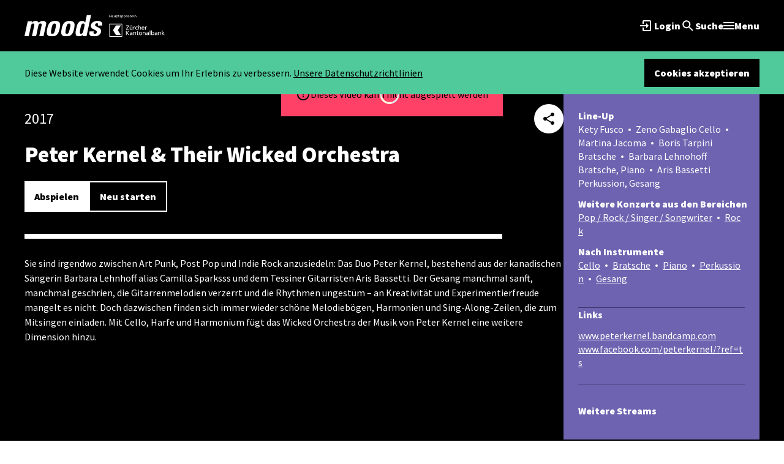

--- FILE ---
content_type: text/html; charset=utf-8
request_url: https://www.moods.ch/streaming/stobern/alle/peter-kernel-their-wicked-orchestra-2017-09-12
body_size: 82212
content:
<!DOCTYPE html><html lang="de"><head><meta charSet="utf-8"/><meta name="viewport" content="initial-scale=1.0, min-scale=1.0, width=device-width"/><meta name="facebook-domain-verification" content="an7b0smqeq15o7gdu1n7mxtfztlfk0"/><meta name="robots" content="index, follow"/><meta property="og:title" content="Peter Kernel &amp; Their Wicked Orchestra"/><meta name="author" content="Jazzclub Moods"/><meta name="publisher" content="Jazzclub Moods"/><meta name="copyright" content="Jazzclub Moods"/><meta name="company" content="Jazzclub Moods"/><meta property="og:image:width" content="1200"/><meta property="og:image:height" content="630"/><meta property="og:url" content="https://www.moods.ch/streaming/stobern/alle/peter-kernel-their-wicked-orchestra-2017-09-12"/><meta name="description" content="Sie sind irgendwo zwischen Art Punk, Post Pop und Indie Rock anzusiedeln: Das Duo Peter Kernel, best..."/><meta property="og:description" content="Sie sind irgendwo zwischen Art Punk, Post Pop und Indie Rock anzusiedeln: Das Duo Peter Kernel, best..."/><meta property="og:title" content="Peter Kernel &amp; Their Wicked Orchestra"/><meta property="og:image" content="https://www.datocms-assets.com/74496/1666134029-20170912_petkern_1.jpg?fit=crop&amp;w=1200&amp;h=630&amp;fp-x=0.5&amp;fp-y=0.5"/><meta property="og:site_name" content="Jazzclub Moods"/><meta property="og:type" content="event"/><meta property="og:start_time" content="2017-09-12T21:15:00.000Z"/><title>Peter Kernel &amp; Their Wicked Orchestra</title><meta name="next-head-count" content="20"/><link rel="shortcut icon" href="/moods.ico" type="image/x-icon"/><link rel="icon" href="/moods-16x16.png" sizes="16x16" type="image/png"/><link rel="icon" href="/moods-32x32.png" sizes="32x32" type="image/png"/><link rel="icon" href="/moods-64x64.png" sizes="64x64" type="image/png"/><link rel="icon" href="/moods-128x128.png" sizes="128x128" type="image/png"/><link rel="apple-touch-icon-precomposed" href="/images/moods-180x180.png"/><link rel="apple-touch-icon-precomposed" sizes="72x72" href="/images/moods-72x72.png"/><link rel="apple-touch-icon-precomposed" sizes="114x114" href="/images/moods-114x114.png"/><link rel="manifest" href="/site.webmanifest" crossorigin="use-credentials"/><link rel="preconnect" href="https://fonts.googleapis.com"/><link rel="preconnect" href="https://fonts.gstatic.com" crossorigin="true"/><link rel="stylesheet" data-href="https://fonts.googleapis.com/css2?family=Source+Sans+Pro:wght@400;900&amp;display=swap"/><script async="" src="https://www.googletagmanager.com/gtm.js?id=GTM-T28P54N"></script><link rel="preload" href="/_next/static/css/8ce83f7afb7757fd.css" as="style"/><link rel="stylesheet" href="/_next/static/css/8ce83f7afb7757fd.css" data-n-g=""/><link rel="preload" href="/_next/static/css/666570f39e5f7d01.css" as="style"/><link rel="stylesheet" href="/_next/static/css/666570f39e5f7d01.css" data-n-p=""/><noscript data-n-css=""></noscript><script defer="" nomodule="" src="/_next/static/chunks/polyfills-c67a75d1b6f99dc8.js"></script><script src="/_next/static/chunks/webpack-69365e6a08119901.js" defer=""></script><script src="/_next/static/chunks/framework-4ed89e9640adfb9e.js" defer=""></script><script src="/_next/static/chunks/main-4a66dfc43cf59b6b.js" defer=""></script><script src="/_next/static/chunks/pages/_app-17454c9c050efef9.js" defer=""></script><script src="/_next/static/chunks/1141-e9bcd1a87a56a670.js" defer=""></script><script src="/_next/static/chunks/1056-18f0075a3d574af4.js" defer=""></script><script src="/_next/static/chunks/9733-9e9e6d160d4506bc.js" defer=""></script><script src="/_next/static/chunks/513-801b14c6f0530723.js" defer=""></script><script src="/_next/static/chunks/6885-da03f22150cdec7f.js" defer=""></script><script src="/_next/static/chunks/8729-8b90e17905d64949.js" defer=""></script><script src="/_next/static/chunks/763-212aac2d870f5c60.js" defer=""></script><script src="/_next/static/chunks/3692-b9ff162c571e09d1.js" defer=""></script><script src="/_next/static/chunks/pages/vod/genre/%5B...genre%5D-87583e5a1657983a.js" defer=""></script><script src="/_next/static/e4cf31f3bf998413d0cc93b14486ac93c8f14580/_buildManifest.js" defer=""></script><script src="/_next/static/e4cf31f3bf998413d0cc93b14486ac93c8f14580/_ssgManifest.js" defer=""></script><link rel="stylesheet" href="https://fonts.googleapis.com/css2?family=Source+Sans+Pro:wght@400;900&display=swap"/></head><body><noscript><iframe src="https://www.googletagmanager.com/ns.html?id=GTM-T28P54N" height="0" width="0" style="display:none;visibility:hidden"></iframe></noscript><div id="__next"><noscript><img height="1" width="1" style="display:none" src="https://www.facebook.com/tr?id=405537626768450&amp;ev=PageView&amp;noscript=1"/><img height="1" width="1" style="display:none" src="https://www.facebook.com/tr?id=754154415966932&amp;ev=PageView&amp;noscript=1"/></noscript><div><div class="min-h-screen flex flex-col bg-mono-black"><div class="sticky top-0 h-14 md:h-21 bg-mono-black border-b border-b-mono-900 flex items-center justify-center z-10"><div class="main-container justify-between flex items-center justify-between"><div class="flex lg:gap-3"><a role="link" title="Moods" class="relative h-6 w-21 md:h-9 md:w-32" href="/"><span style="box-sizing:border-box;display:block;overflow:hidden;width:initial;height:initial;background:none;opacity:1;border:0;margin:0;padding:0;position:relative"><span style="box-sizing:border-box;display:block;width:initial;height:initial;background:none;opacity:1;border:0;margin:0;padding:0;padding-top:28.346456692913385%"></span><img src="[data-uri]" decoding="async" data-nimg="responsive" style="position:absolute;top:0;left:0;bottom:0;right:0;box-sizing:border-box;padding:0;border:none;margin:auto;display:block;width:0;height:0;min-width:100%;max-width:100%;min-height:100%;max-height:100%"/><noscript><img sizes="100vw" srcSet="/img/svg/moods.svg 640w, /img/svg/moods.svg 750w, /img/svg/moods.svg 828w, /img/svg/moods.svg 1080w, /img/svg/moods.svg 1200w, /img/svg/moods.svg 1920w, /img/svg/moods.svg 2048w, /img/svg/moods.svg 3840w" src="/img/svg/moods.svg" decoding="async" data-nimg="responsive" style="position:absolute;top:0;left:0;bottom:0;right:0;box-sizing:border-box;padding:0;border:none;margin:auto;display:block;width:0;height:0;min-width:100%;max-width:100%;min-height:100%;max-height:100%" loading="lazy"/></noscript></span></a><a role="link" title="ZKB" class="relative h-6 w-19 md:h-9 md:w-28" href="https://www.zkb.ch/"><span style="box-sizing:border-box;display:block;overflow:hidden;width:initial;height:initial;background:none;opacity:1;border:0;margin:0;padding:0;position:relative"><span style="box-sizing:border-box;display:block;width:initial;height:initial;background:none;opacity:1;border:0;margin:0;padding:0;padding-top:32.142857142857146%"></span><img src="[data-uri]" decoding="async" data-nimg="responsive" style="position:absolute;top:0;left:0;bottom:0;right:0;box-sizing:border-box;padding:0;border:none;margin:auto;display:block;width:0;height:0;min-width:100%;max-width:100%;min-height:100%;max-height:100%"/><noscript><img sizes="100vw" srcSet="/img/svg/zkb.svg 640w, /img/svg/zkb.svg 750w, /img/svg/zkb.svg 828w, /img/svg/zkb.svg 1080w, /img/svg/zkb.svg 1200w, /img/svg/zkb.svg 1920w, /img/svg/zkb.svg 2048w, /img/svg/zkb.svg 3840w" src="/img/svg/zkb.svg" decoding="async" data-nimg="responsive" style="position:absolute;top:0;left:0;bottom:0;right:0;box-sizing:border-box;padding:0;border:none;margin:auto;display:block;width:0;height:0;min-width:100%;max-width:100%;min-height:100%;max-height:100%" loading="lazy"/></noscript></span></a></div><div class="flex flex-1 items-center justify-end gap-9 lg:gap-3"><div class="hidden md:block ml-auto" style="opacity:1;transform:none"><button class="flex gap-x-2 items-center justify-center font-black button text-mono-black hover:text-mono-black/60 focus:text-mono-black/60 active:text-mono-black/75 disabled:text-mono-black/25 inverted:text-mono-white hover:inverted:text-mono-white/60 focus:inverted:text-mono-white/60 active:inverted:text-mono-white/75 disabled:inverted:text-mono-white/25 hidden md:flex" title="Login" data-inverted="true"><span><svg width="24" height="24" viewBox="0 0 24 24" fill="none" xmlns="http://www.w3.org/2000/svg" data-datocms-noindex="true"><path d="M17 3.01172H7C5.9 3.01172 5 3.91172 5 5.01172V9.00172H7V4.99172H17V19.0217H7V15.0017H5V19.0117C5 20.1117 5.9 20.9917 7 20.9917H17C18.1 20.9917 19 20.1117 19 19.0117V5.01172C19 3.90172 18.1 3.01172 17 3.01172Z" fill="currentColor"></path><path d="M11 16L15 12L11 8V11H1V13H11V16Z" fill="currentColor"></path></svg></span><span class="block md:hidden lg:block">Login</span></button></div><div class="hidden md:block" style="opacity:1;transform:none"><button class="flex gap-x-2 items-center justify-center font-black button text-mono-black hover:text-mono-black/60 focus:text-mono-black/60 active:text-mono-black/75 disabled:text-mono-black/25 inverted:text-mono-white hover:inverted:text-mono-white/60 focus:inverted:text-mono-white/60 active:inverted:text-mono-white/75 disabled:inverted:text-mono-white/25 p-0" title="Suche" data-inverted="true"><span><span><svg width="24" height="24" viewBox="0 0 24 24" fill="none" xmlns="http://www.w3.org/2000/svg" data-datocms-noindex="true"><path fill-rule="evenodd" clip-rule="evenodd" d="M14.9639 14.255H15.7539L20.7439 19.255L19.2539 20.745L14.2539 15.755V14.965L13.9839 14.685C12.8439 15.665 11.3639 16.255 9.75391 16.255C6.16391 16.255 3.25391 13.345 3.25391 9.755C3.25391 6.165 6.16391 3.255 9.75391 3.255C13.3439 3.255 16.2539 6.165 16.2539 9.755C16.2539 11.365 15.6639 12.845 14.6839 13.985L14.9639 14.255ZM5.25391 9.755C5.25391 12.245 7.26391 14.255 9.75391 14.255C12.2439 14.255 14.2539 12.245 14.2539 9.755C14.2539 7.26501 12.2439 5.255 9.75391 5.255C7.26391 5.255 5.25391 7.26501 5.25391 9.755Z" fill="currentColor"></path></svg></span></span><span class="hidden lg:block">Suche</span></button></div><button class="flex gap-x-2 items-center justify-center font-black button text-mono-black hover:text-mono-black/60 focus:text-mono-black/60 active:text-mono-black/75 disabled:text-mono-black/25 inverted:text-mono-white hover:inverted:text-mono-white/60 focus:inverted:text-mono-white/60 active:inverted:text-mono-white/75 disabled:inverted:text-mono-white/25 block md:hidden w-6 h-6 lg:w-auto lg:h-auto" title="Suche" data-inverted="true"><svg width="24" height="24" viewBox="0 0 24 24" fill="none" xmlns="http://www.w3.org/2000/svg" data-datocms-noindex="true"><path fill-rule="evenodd" clip-rule="evenodd" d="M14.9639 14.255H15.7539L20.7439 19.255L19.2539 20.745L14.2539 15.755V14.965L13.9839 14.685C12.8439 15.665 11.3639 16.255 9.75391 16.255C6.16391 16.255 3.25391 13.345 3.25391 9.755C3.25391 6.165 6.16391 3.255 9.75391 3.255C13.3439 3.255 16.2539 6.165 16.2539 9.755C16.2539 11.365 15.6639 12.845 14.6839 13.985L14.9639 14.255ZM5.25391 9.755C5.25391 12.245 7.26391 14.255 9.75391 14.255C12.2439 14.255 14.2539 12.245 14.2539 9.755C14.2539 7.26501 12.2439 5.255 9.75391 5.255C7.26391 5.255 5.25391 7.26501 5.25391 9.755Z" fill="currentColor"></path></svg></button><button title="Menu" class="flex gap-x-2 items-center justify-center font-black button text-mono-black hover:text-mono-black/60 focus:text-mono-black/60 active:text-mono-black/75 disabled:text-mono-black/25 inverted:text-mono-white hover:inverted:text-mono-white/60 focus:inverted:text-mono-white/60 active:inverted:text-mono-white/75 disabled:inverted:text-mono-white/25 h-6 relative p-0 w-6 h-6 lg:w-auto lg:h-auto" data-inverted="true"><span><span class="block relative w-4.5 h-0.5 bg-current before:absolute before:left-0 before:-top-[5px] before:w-full before:h-full before:bg-current after:absolute after:left-0 after:-bottom-[5px] after:w-full after:h-full after:bg-current"></span></span><span class="hidden lg:block">Menu</span></button></div></div></div><main class="w-full flex-grow main-container mx-auto flex flex-col py-9 md:py-12 !pt-0 !max-w-full !px-0"><div><div class="bg-mono-black w-full h-full z-overlay"><div class=""><div class="w-full min-h-full bg-mono-white mx-auto relative !bg-mono-black"><div class="overflow-auto w-full overflow-x-hidden max-h-full"><div style="opacity:0"><div class="overflow-x-hidden bg-mono-black"><div class="main-container mx-auto"><div class="w-full aspect-video relative"><div class="text-center h-full absolute w-full flex items-center justify-center"><div role="status"><div class="w-8 h-8"></div><span class="sr-only">Loading...</span></div></div><div></div></div><div class=""><div class="flex flex-col lg:flex-row lg:gap-x-6 text-mono-white"><div class="pt-4 pb-8 px-6 lg:px-0 flex-grow"><div class="flex items-center justify-between"><span class="lead">2017</span><button type="button" data-inverted="true" class="flex items-center justify-center font-black rounded-full p-3 bg-mono-black text-mono-white hover:bg-mono-black/60 focus:bg-mono-black/60 active:bg-mono-black/75 disabled:bg-mono-black/25 disabled:text-mono-white/25 inverted:bg-mono-white inverted:text-mono-black hover:inverted:bg-mono-white/60 focus:inverted:bg-mono-white/60 active:inverted:bg-mono-white/75 disabled:inverted:bg-mono-white/25 disabled:inverted:text-mono-black/25"><svg width="24" height="24" viewBox="0 0 24 24" fill="none" xmlns="http://www.w3.org/2000/svg" data-datocms-noindex="true"><path d="M18 16.0801C17.24 16.0801 16.56 16.3801 16.04 16.8501L8.91 12.7001C8.96 12.4701 9 12.2401 9 12.0001C9 11.7601 8.96 11.5301 8.91 11.3001L15.96 7.19012C16.5 7.69012 17.21 8.00012 18 8.00012C19.66 8.00012 21 6.66012 21 5.00012C21 3.34012 19.66 2.00012 18 2.00012C16.34 2.00012 15 3.34012 15 5.00012C15 5.24012 15.04 5.47012 15.09 5.70012L8.04 9.81012C7.5 9.31012 6.79 9.00012 6 9.00012C4.34 9.00012 3 10.3401 3 12.0001C3 13.6601 4.34 15.0001 6 15.0001C6.79 15.0001 7.5 14.6901 8.04 14.1901L15.16 18.3501C15.11 18.5601 15.08 18.7801 15.08 19.0001C15.08 20.6101 16.39 21.9201 18 21.9201C19.61 21.9201 20.92 20.6101 20.92 19.0001C20.92 17.3901 19.61 16.0801 18 16.0801Z" fill="currentColor"></path></svg></button></div><div class="flex flex-col mt-4"><div class="flex flex-col-reverse"><h1 class="h3">Peter Kernel &amp; Their Wicked Orchestra</h1></div></div><div class="flex flex-col lg:flex-row py-4 gap-6 lg:py-6"><div class="flex flex-col lg:flex-row gap-3"><button data-inverted="true" class="flex gap-x-2 items-center justify-center font-black button px-4 py-3 bg-mono-black text-mono-white hover:bg-mono-black/60 focus:bg-mono-black/60 active:bg-mono-black/75 disabled:bg-mono-black/25 disabled:text-mono-white/25 disabled:active:bg-mono-black/25 disabled:active:text-mono-white/25 inverted:bg-mono-white inverted:text-mono-black hover:inverted:bg-mono-white/60 focus:inverted:bg-mono-white/60 active:inverted:bg-mono-white/75 disabled:inverted:bg-mono-white/25 disabled:inverted:text-mono-black/25 disabled:active:inverted:bg-mono-white/25 disabled:active:inverted:text-mono-black/25">Abspielen</button><button data-inverted="true" class="flex gap-x-2 items-center justify-center font-black button px-4 py-3 border-2 border-mono-black text-mono-black hover:opacity-60 focus:opacity-60 active:opacity-75 disabled:opacity-25 disabled:active:opacity-25 inverted:border-mono-white inverted:text-mono-white hover:inverted:opacity-60 focus:inverted:opacity-60 active:inverted:opacity-75 disabled:inverted:opacity-25 disabled:active:inverted:opacity-25">Neu starten</button></div><div class="flex gap-3"></div></div><div class="w-full flex items-center h-8 gap-6"><div class="w-full bg-mono-white h-2"><div class="bg-green-500 h-2" style="width:0%"></div></div><div class="paragraph-3 font-bold whitespace-nowrap min-w-[100px] text-right"></div></div><div class=" whitespace-pre-line mt-4"><dl class="lg:hidden bg-purple-700 border-purple-900 p-3 mb-4 paragraph-2"><div class="mb-2 md:mb-3"><dt class="font-black inline md:block whitespace-nowrap mr-2">Line-Up</dt><dd class="inline"><span>Kety Fusco<span class="bg-mono-white mx-2 inline-block mb-[3px] w-1 h-1 rounded"></span></span><span>Zeno Gabaglio Cello<span class="bg-mono-white mx-2 inline-block mb-[3px] w-1 h-1 rounded"></span></span><span>Martina Jacoma<span class="bg-mono-white mx-2 inline-block mb-[3px] w-1 h-1 rounded"></span></span><span>Boris Tarpini Bratsche<span class="bg-mono-white mx-2 inline-block mb-[3px] w-1 h-1 rounded"></span></span><span>Barbara  Lehnohoff Bratsche, Piano<span class="bg-mono-white mx-2 inline-block mb-[3px] w-1 h-1 rounded"></span></span><span>Aris Bassetti Perkussion, Gesang</span></dd></div><div class="mb-2 md:mb-3"><dt class="font-black inline md:block whitespace-nowrap mr-2">Weitere Konzerte aus den Bereichen</dt><dd class="inline"><span><a class="underline hover:opacity-60 active:opacity-75 inline-block focus:opacity-60 break-all transition-all duration-300 disabled:text-mono-200 disabled:hover:opacity-100 inline break-words" href="/streaming/stobern/alle/peter-kernel-their-wicked-orchestra-2017-09-12/pop-rock-singer-songwriter">Pop / Rock / Singer / Songwriter</a><span class="bg-mono-white mx-2 inline-block mb-[3px] w-1 h-1 rounded"></span></span><span><a class="underline hover:opacity-60 active:opacity-75 inline-block focus:opacity-60 break-all transition-all duration-300 disabled:text-mono-200 disabled:hover:opacity-100 inline break-words" href="/streaming/stobern/alle/peter-kernel-their-wicked-orchestra-2017-09-12/rock">Rock</a></span></dd></div><div class="mb-2 md:mb-3"><dt class="font-black inline md:block whitespace-nowrap mr-2">Nach Instrumente</dt><dd class="inline"><span><a class="underline hover:opacity-60 active:opacity-75 inline-block focus:opacity-60 break-all transition-all duration-300 disabled:text-mono-200 disabled:hover:opacity-100 inline break-words" href="/streaming/stobern/alle/peter-kernel-their-wicked-orchestra-2017-09-12/cello">Cello</a><span class="bg-mono-white mx-2 inline-block mb-[3px] w-1 h-1 rounded"></span></span><span><a class="underline hover:opacity-60 active:opacity-75 inline-block focus:opacity-60 break-all transition-all duration-300 disabled:text-mono-200 disabled:hover:opacity-100 inline break-words" href="/streaming/stobern/alle/peter-kernel-their-wicked-orchestra-2017-09-12/viola">Bratsche</a><span class="bg-mono-white mx-2 inline-block mb-[3px] w-1 h-1 rounded"></span></span><span><a class="underline hover:opacity-60 active:opacity-75 inline-block focus:opacity-60 break-all transition-all duration-300 disabled:text-mono-200 disabled:hover:opacity-100 inline break-words" href="/streaming/stobern/alle/peter-kernel-their-wicked-orchestra-2017-09-12/p">Piano</a><span class="bg-mono-white mx-2 inline-block mb-[3px] w-1 h-1 rounded"></span></span><span><a class="underline hover:opacity-60 active:opacity-75 inline-block focus:opacity-60 break-all transition-all duration-300 disabled:text-mono-200 disabled:hover:opacity-100 inline break-words" href="/streaming/stobern/alle/peter-kernel-their-wicked-orchestra-2017-09-12/perc">Perkussion</a><span class="bg-mono-white mx-2 inline-block mb-[3px] w-1 h-1 rounded"></span></span><span><a class="underline hover:opacity-60 active:opacity-75 inline-block focus:opacity-60 break-all transition-all duration-300 disabled:text-mono-200 disabled:hover:opacity-100 inline break-words" href="/streaming/stobern/alle/peter-kernel-their-wicked-orchestra-2017-09-12/voc">Gesang</a></span></dd></div></dl><div class="cms-rich-text_richTextModule__GmeJF">Sie sind irgendwo zwischen Art Punk, Post Pop und Indie Rock anzusiedeln: Das Duo Peter Kernel, bestehend aus der kanadischen Sängerin Barbara Lehnhoff alias Camilla Sparksss und dem Tessiner Gitarristen Aris Bassetti. Der Gesang manchmal sanft, manchmal geschrien, die Gitarrenmelodien verzerrt und die Rhythmen ungestüm – an Kreativität und Experimentierfreude mangelt es nicht. Doch dazwischen finden sich immer wieder schöne Melodiebögen, Harmonien und Sing-Along-Zeilen, die zum Mitsingen einladen. Mit Cello, Harfe und Harmonium fügt das Wicked Orchestra der Musik von Peter Kernel eine weitere Dimension hinzu.   <br></div></div></div><div class="flex flex-col lg:w-[320px] flex-shrink-0 lg:bg-purple-700 mb-4 lg:mb-0 lg:p-6 lg:mx-0 gap-8 lg:gap-y-6"><dl class="hidden lg:block lg:border-b lg:pb-6 border-purple-900 paragraph-2"><div class="mb-2 md:mb-3"><dt class="font-black inline md:block whitespace-nowrap mr-2">Line-Up</dt><dd class="inline"><span>Kety Fusco<span class="bg-mono-white mx-2 inline-block mb-[3px] w-1 h-1 rounded"></span></span><span>Zeno Gabaglio Cello<span class="bg-mono-white mx-2 inline-block mb-[3px] w-1 h-1 rounded"></span></span><span>Martina Jacoma<span class="bg-mono-white mx-2 inline-block mb-[3px] w-1 h-1 rounded"></span></span><span>Boris Tarpini Bratsche<span class="bg-mono-white mx-2 inline-block mb-[3px] w-1 h-1 rounded"></span></span><span>Barbara  Lehnohoff Bratsche, Piano<span class="bg-mono-white mx-2 inline-block mb-[3px] w-1 h-1 rounded"></span></span><span>Aris Bassetti Perkussion, Gesang</span></dd></div><div class="mb-2 md:mb-3"><dt class="font-black inline md:block whitespace-nowrap mr-2">Weitere Konzerte aus den Bereichen</dt><dd class="inline"><span><a class="underline hover:opacity-60 active:opacity-75 inline-block focus:opacity-60 break-all transition-all duration-300 disabled:text-mono-200 disabled:hover:opacity-100 inline break-words" href="/streaming/stobern/alle/peter-kernel-their-wicked-orchestra-2017-09-12/pop-rock-singer-songwriter">Pop / Rock / Singer / Songwriter</a><span class="bg-mono-white mx-2 inline-block mb-[3px] w-1 h-1 rounded"></span></span><span><a class="underline hover:opacity-60 active:opacity-75 inline-block focus:opacity-60 break-all transition-all duration-300 disabled:text-mono-200 disabled:hover:opacity-100 inline break-words" href="/streaming/stobern/alle/peter-kernel-their-wicked-orchestra-2017-09-12/rock">Rock</a></span></dd></div><div class="mb-2 md:mb-3"><dt class="font-black inline md:block whitespace-nowrap mr-2">Nach Instrumente</dt><dd class="inline"><span><a class="underline hover:opacity-60 active:opacity-75 inline-block focus:opacity-60 break-all transition-all duration-300 disabled:text-mono-200 disabled:hover:opacity-100 inline break-words" href="/streaming/stobern/alle/peter-kernel-their-wicked-orchestra-2017-09-12/cello">Cello</a><span class="bg-mono-white mx-2 inline-block mb-[3px] w-1 h-1 rounded"></span></span><span><a class="underline hover:opacity-60 active:opacity-75 inline-block focus:opacity-60 break-all transition-all duration-300 disabled:text-mono-200 disabled:hover:opacity-100 inline break-words" href="/streaming/stobern/alle/peter-kernel-their-wicked-orchestra-2017-09-12/viola">Bratsche</a><span class="bg-mono-white mx-2 inline-block mb-[3px] w-1 h-1 rounded"></span></span><span><a class="underline hover:opacity-60 active:opacity-75 inline-block focus:opacity-60 break-all transition-all duration-300 disabled:text-mono-200 disabled:hover:opacity-100 inline break-words" href="/streaming/stobern/alle/peter-kernel-their-wicked-orchestra-2017-09-12/p">Piano</a><span class="bg-mono-white mx-2 inline-block mb-[3px] w-1 h-1 rounded"></span></span><span><a class="underline hover:opacity-60 active:opacity-75 inline-block focus:opacity-60 break-all transition-all duration-300 disabled:text-mono-200 disabled:hover:opacity-100 inline break-words" href="/streaming/stobern/alle/peter-kernel-their-wicked-orchestra-2017-09-12/perc">Perkussion</a><span class="bg-mono-white mx-2 inline-block mb-[3px] w-1 h-1 rounded"></span></span><span><a class="underline hover:opacity-60 active:opacity-75 inline-block focus:opacity-60 break-all transition-all duration-300 disabled:text-mono-200 disabled:hover:opacity-100 inline break-words" href="/streaming/stobern/alle/peter-kernel-their-wicked-orchestra-2017-09-12/voc">Gesang</a></span></dd></div></dl><div class="p-3 mx-6 bg-purple-700 flex-grow paragraph-2 lg:mb-8 lg:mb-0 lg:mx-0 lg:p-0"><h3 class="font-black mb-2 lg:mb-3">Links</h3><ul class="flex flex-col gap-2 lg:gap-3 lg:border-b lg:pb-6 border-purple-900"><li class="break-all"><a class="underline" target="_blank" rel="noreferrer nofollow" href="https://www.peterkernel.bandcamp.com">www.peterkernel.bandcamp.com</a></li><li class="break-all"><a class="underline" target="_blank" rel="noreferrer nofollow" href="https://www.facebook.com/peterkernel/?ref=ts">www.facebook.com/peterkernel/?ref=ts</a></li></ul></div><div class="bg-purple-700 p-6 lg:p-0"><h3 class="font-black mb-3 text-center lg:text-left paragraph-2">Weitere Streams</h3><div class="flex just gap-1"><div class="w-full"></div><div class="w-full"></div></div></div></div></div></div></div></div></div></div></div></div></div></div></main><footer class="bg-mono-black border-b-[12px] border-b-primary-500 border-t border-t-mono-900"><div class="main-container mx-auto py-9 md:py-12"><div class=" flex flex-wrap items-center gap-y-4 gap-x-6 xl:gap-6 justify-center"><a href="https://www.google.ch/maps/place/Moods/@47.3838876,8.5218465,16z/data=!4m9!1m2!2m1!1smoods!3m5!1s0x47900a40905c7ffd:0xcf44195cd0fbfa74!8m2!3d47.3887165!4d8.5191935!15sCgVtb29kc1oHIgVtb29kc5IBCWphenpfY2x1YuABAA" rel="nofollow noreferrer" target="_blank" data-inverted="true" class="flex gap-x-2 items-center justify-center font-black button px-4 py-3 border-2 border-mono-black text-mono-black hover:opacity-60 focus:opacity-60 active:opacity-75 disabled:opacity-25 disabled:active:opacity-25 inverted:border-mono-white inverted:text-mono-white hover:inverted:opacity-60 focus:inverted:opacity-60 active:inverted:opacity-75 disabled:inverted:opacity-25 disabled:active:inverted:opacity-25">Moods auf Google Maps</a><div class="flex flex-col md:flex-row md:items-center justify-center gap-x-3 xl:justify-start w-full xl:w-auto h-auto md:h-12 xl:h-auto"><address class="flex flex-wrap gap-3 text-mono-white justify-center text-xs font-black not-italic" itemProp="address"><span>Schiffbauplatz </span><span class="first:before:content-none before:content-[&#x27;•&#x27;] flex gap-3"> CH-8005 Zürich </span></address><div class="flex flex-wrap gap-3 text-mono-white justify-center text-xs font-black"><span class="md:before:content-[&#x27;•&#x27;] flex gap-3 flex gap-3 before:content-none"><a href="tel:+41442768000" itemProp="telephone" data-inverted="true" class="flex gap-x-2 items-center justify-center font-black button text-mono-black hover:text-mono-black/60 focus:text-mono-black/60 active:text-mono-black/75 disabled:text-mono-black/25 inverted:text-mono-white hover:inverted:text-mono-white/60 focus:inverted:text-mono-white/60 active:inverted:text-mono-white/75 disabled:inverted:text-mono-white/25"> T +41 44 276 80 00 </a></span><div class="before:content-[&#x27;•&#x27;] flex gap-3"><a href="mailTo: info@moods.ch " itemProp="email" data-inverted="true" class="flex gap-x-2 items-center justify-center font-black button text-mono-black hover:text-mono-black/60 focus:text-mono-black/60 active:text-mono-black/75 disabled:text-mono-black/25 inverted:text-mono-white hover:inverted:text-mono-white/60 focus:inverted:text-mono-white/60 active:inverted:text-mono-white/75 disabled:inverted:text-mono-white/25"> info@moods.ch </a></div></div></div><a href="https://www.facebook.com/moodszurich" title="Facebook" class="flex items-center justify-center font-black rounded-full p-3 bg-mono-black text-mono-white hover:bg-mono-black/60 focus:bg-mono-black/60 active:bg-mono-black/75 disabled:bg-mono-black/25 disabled:text-mono-white/25 inverted:bg-mono-white inverted:text-mono-black hover:inverted:bg-mono-white/60 focus:inverted:bg-mono-white/60 active:inverted:bg-mono-white/75 disabled:inverted:bg-mono-white/25 disabled:inverted:text-mono-black/25 xl:ml-auto" rel="nofollow noreferrer" target="_blank" data-inverted="true"><svg width="24" height="24" viewBox="0 0 24 24" fill="none" xmlns="http://www.w3.org/2000/svg" data-datocms-noindex="true"><path d="M8 12.0131C8 10.8269 8 9.66592 8 8.47971C8.63415 8.47971 9.2439 8.47971 9.90244 8.47971C9.90244 8.37876 9.90244 8.27781 9.90244 8.20209C9.90244 7.36923 9.87805 6.53636 9.92683 5.70349C10.0244 4.36586 10.561 3.23013 11.7317 2.5487C12.2927 2.2206 12.878 2.04393 13.5122 2.04393C14.6585 2.01869 15.7805 2.04393 16.9268 2.04393C16.9268 3.17966 16.9268 4.31538 16.9268 5.47635C16.8537 5.47635 16.7805 5.47635 16.7073 5.47635C16.0732 5.47635 15.439 5.47635 14.7805 5.47635C14.2683 5.47635 13.9268 5.77921 13.9268 6.30921C13.9024 7.04113 13.9268 7.77304 13.9268 8.50495C14.9512 8.50495 15.9512 8.50495 17 8.50495C16.878 9.69116 16.7561 10.8521 16.6585 12.0383C15.7561 12.0383 14.8537 12.0383 13.9512 12.0383C13.9512 15.3698 13.9512 18.7013 13.9512 22.0327C12.5854 22.0327 11.2683 22.0327 9.90244 22.0327C9.90244 21.9318 9.90244 21.8308 9.90244 21.7299C9.90244 18.6003 9.90244 15.4455 9.90244 12.3159C9.90244 12.0888 9.85366 12.0131 9.60976 12.0131C9.14634 12.0383 8.68293 12.0131 8.21951 12.0131C8.17073 12.0131 8.09756 12.0131 8 12.0131Z" fill="currentColor"></path></svg></a><a href="https://www.instagram.com/moodszurich/" title="Instagram" rel="nofollow noreferrer" target="_blank" data-inverted="true" class="flex items-center justify-center font-black rounded-full p-3 bg-mono-black text-mono-white hover:bg-mono-black/60 focus:bg-mono-black/60 active:bg-mono-black/75 disabled:bg-mono-black/25 disabled:text-mono-white/25 inverted:bg-mono-white inverted:text-mono-black hover:inverted:bg-mono-white/60 focus:inverted:bg-mono-white/60 active:inverted:bg-mono-white/75 disabled:inverted:bg-mono-white/25 disabled:inverted:text-mono-black/25"><svg width="24" height="24" viewBox="0 0 24 24" fill="none" xmlns="http://www.w3.org/2000/svg" data-datocms-noindex="true"><path d="M12.0039 6.65127C9.16462 6.65127 6.87444 9.05596 6.87444 12.0372C6.87444 15.0185 9.16462 17.4231 12.0039 17.4231C14.8432 17.4231 17.1334 15.0185 17.1334 12.0372C17.1334 9.05596 14.8432 6.65127 12.0039 6.65127ZM12.0039 15.5388C10.1691 15.5388 8.66908 13.9685 8.66908 12.0372C8.66908 10.106 10.1646 8.53564 12.0039 8.53564C13.8432 8.53564 15.3387 10.106 15.3387 12.0372C15.3387 13.9685 13.8387 15.5388 12.0039 15.5388ZM18.5396 6.43096C18.5396 7.12939 18.0039 7.68721 17.3432 7.68721C16.678 7.68721 16.1468 7.12471 16.1468 6.43096C16.1468 5.73721 16.6825 5.17471 17.3432 5.17471C18.0039 5.17471 18.5396 5.73721 18.5396 6.43096ZM21.9369 7.70596C21.861 6.02314 21.495 4.53252 20.3209 3.30439C19.1512 2.07627 17.7316 1.69189 16.1289 1.60752C14.4771 1.50908 9.52623 1.50908 7.87444 1.60752C6.27623 1.68721 4.85659 2.07158 3.68248 3.29971C2.50837 4.52783 2.14676 6.01846 2.06641 7.70127C1.97266 9.43564 1.97266 14.6341 2.06641 16.3685C2.1423 18.0513 2.50837 19.5419 3.68248 20.77C4.85659 21.9981 6.27176 22.3825 7.87444 22.4669C9.52623 22.5653 14.4771 22.5653 16.1289 22.4669C17.7316 22.3872 19.1512 22.0028 20.3209 20.77C21.4905 19.5419 21.8566 18.0513 21.9369 16.3685C22.0307 14.6341 22.0307 9.44033 21.9369 7.70596ZM19.803 18.2294C19.4548 19.1481 18.7807 19.856 17.9012 20.2263C16.5843 20.7747 13.4593 20.6481 12.0039 20.6481C10.5485 20.6481 7.41909 20.77 6.10658 20.2263C5.23158 19.8606 4.55748 19.1528 4.2048 18.2294C3.68248 16.8466 3.80301 13.5653 3.80301 12.0372C3.80301 10.5091 3.68694 7.22314 4.2048 5.84502C4.55301 4.92627 5.22712 4.21846 6.10658 3.84814C7.42355 3.29971 10.5485 3.42627 12.0039 3.42627C13.4593 3.42627 16.5887 3.30439 17.9012 3.84814C18.7762 4.21377 19.4503 4.92158 19.803 5.84502C20.3253 7.22783 20.2048 10.5091 20.2048 12.0372C20.2048 13.5653 20.3253 16.8513 19.803 18.2294Z" fill="currentColor"></path></svg></a><a href="https://www.youtube.com/channel/UC4SMxAb-6GTy6YUqaU_bonA" title="Youtube" rel="nofollow noreferrer" target="_blank" data-inverted="true" class="flex items-center justify-center font-black rounded-full p-3 bg-mono-black text-mono-white hover:bg-mono-black/60 focus:bg-mono-black/60 active:bg-mono-black/75 disabled:bg-mono-black/25 disabled:text-mono-white/25 inverted:bg-mono-white inverted:text-mono-black hover:inverted:bg-mono-white/60 focus:inverted:bg-mono-white/60 active:inverted:bg-mono-white/75 disabled:inverted:bg-mono-white/25 disabled:inverted:text-mono-black/25"><svg width="24" height="24" viewBox="0 0 24 24" fill="none" xmlns="http://www.w3.org/2000/svg" data-datocms-noindex="true"><path d="M17.8463 5.03271H6.15374C3.85969 5.03271 2 6.74096 2 8.8482V14.2172C2 16.3245 3.85969 18.0327 6.15374 18.0327H17.8463C20.1403 18.0327 22 16.3245 22 14.2172V8.8482C22 6.74096 20.1403 5.03271 17.8463 5.03271ZM15.0371 11.7939L9.56814 14.1899C9.42241 14.2537 9.25408 14.1561 9.25408 14.0079V9.06618C9.25408 8.91579 9.42684 8.81831 9.57287 8.8863L15.0418 11.432C15.2044 11.5077 15.2016 11.7219 15.0371 11.7939Z" fill="currentColor"></path></svg></a></div><div class="flex flex-row flex-wrap justify-center gap-x-3 xl:justify-start mt-6"><div class="before:content-[&#x27;•&#x27;] first:before:content-none flex gap-3 text-mono-white"><a href="/das-moods/jazzverein-moods/kontakt" data-inverted="true" class="flex gap-x-2 items-center justify-center font-black button text-mono-black hover:text-mono-black/60 focus:text-mono-black/60 active:text-mono-black/75 disabled:text-mono-black/25 inverted:text-mono-white hover:inverted:text-mono-white/60 focus:inverted:text-mono-white/60 active:inverted:text-mono-white/75 disabled:inverted:text-mono-white/25">Kontakt</a></div><div class="before:content-[&#x27;•&#x27;] first:before:content-none flex gap-3 text-mono-white"><a href="/faq" data-inverted="true" class="flex gap-x-2 items-center justify-center font-black button text-mono-black hover:text-mono-black/60 focus:text-mono-black/60 active:text-mono-black/75 disabled:text-mono-black/25 inverted:text-mono-white hover:inverted:text-mono-white/60 focus:inverted:text-mono-white/60 active:inverted:text-mono-white/75 disabled:inverted:text-mono-white/25">Barrierefreiheit</a></div><div class="before:content-[&#x27;•&#x27;] first:before:content-none flex gap-3 text-mono-white"><a href="/das-moods/rechtliche-hinweise" data-inverted="true" class="flex gap-x-2 items-center justify-center font-black button text-mono-black hover:text-mono-black/60 focus:text-mono-black/60 active:text-mono-black/75 disabled:text-mono-black/25 inverted:text-mono-white hover:inverted:text-mono-white/60 focus:inverted:text-mono-white/60 active:inverted:text-mono-white/75 disabled:inverted:text-mono-white/25">Rechtliche Hinweise</a></div></div></div></footer></div></div></div><script id="__NEXT_DATA__" type="application/json">{"props":{"pageProps":{"quickLinks":[{"position":6,"title":"Vermietung","id":"55269962","slug":"vermietung","visible":true,"parent":{"id":"55268665","slug":"das-moods"},"children":[],"href":"/das-moods/vermietung"},{"position":1,"title":"Moods Carte Blanche","id":"55269971","slug":"carte-blanche","visible":false,"parent":{"id":"55269966","slug":"preise-foerderung"},"children":[],"href":"/das-moods/preise-foerderung/carte-blanche"},{"position":4,"title":"Team","id":"55268667","slug":"team","visible":true,"parent":{"id":"CFp0wvxkQsu5cg3TM1yHdQ","slug":"ueber-uns"},"children":[{"position":1,"title":"Vorstand","id":"55637694","slug":"vorstand","visible":false,"parent":{"id":"55268667","slug":"team"},"children":[],"href":"/das-moods/ueber-uns/team/vorstand"},{"position":2,"title":"Musiker*innenrat","id":"55637705","slug":"musiker-innenrat","visible":false,"parent":{"id":"55268667","slug":"team"},"children":[],"href":"/das-moods/ueber-uns/team/musiker-innenrat"}],"href":"/das-moods/ueber-uns/team"},{"position":2,"title":"Moods Archiv","id":"55268664","slug":"moods-archiv","visible":false,"parent":{"id":"55268663","slug":"programm"},"children":[],"href":"/programm/moods-archiv"}],"navigation":[{"position":2,"title":"Programm","id":"55268663","slug":"programm","visible":true,"parent":null,"children":[],"href":"/programm"},{"position":3,"title":"Streaming","id":"55269766","slug":"streaming","visible":true,"parent":null,"children":[],"href":"/streaming"},{"position":4,"title":"Abos \u0026 Gutscheine","id":"55269876","slug":"abos-gutscheine","visible":true,"parent":null,"children":[],"href":"/abos-gutscheine"},{"position":5,"title":"News \u0026 Magazin","id":"55269789","slug":"magazin","visible":true,"parent":null,"children":[],"href":"/magazin"},{"position":6,"title":"FAQ","id":"55269807","slug":"faq","visible":true,"parent":null,"children":[],"href":"/faq"},{"position":7,"title":"Das Moods","id":"55268665","slug":"das-moods","visible":true,"parent":null,"children":[{"position":1,"title":"Über uns","id":"CFp0wvxkQsu5cg3TM1yHdQ","slug":"ueber-uns","visible":true,"parent":{"id":"55268665","slug":"das-moods"},"children":[{"position":0,"title":"Unser Miteinander","id":"N5Nw-_CcTPSJs81QqIThVg","slug":"unser-miteinander","visible":true,"parent":{"id":"CFp0wvxkQsu5cg3TM1yHdQ","slug":"ueber-uns"},"children":[],"href":"/das-moods/ueber-uns/unser-miteinander"},{"position":1,"title":"Nachhaltigkeit","id":"XuW0f_N_Tqu3v9zLJCG-RQ","slug":"nachhaltigkeit","visible":true,"parent":{"id":"CFp0wvxkQsu5cg3TM1yHdQ","slug":"ueber-uns"},"children":[],"href":"/das-moods/ueber-uns/nachhaltigkeit"},{"position":2,"title":"Wofür wir stehen","id":"IExW9EALSDmFkJ1ShBWHpA","slug":"wofur-wir-stehen","visible":true,"parent":{"id":"CFp0wvxkQsu5cg3TM1yHdQ","slug":"ueber-uns"},"children":[],"href":"/das-moods/ueber-uns/wofur-wir-stehen"},{"position":3,"title":"Arbeiten im Moods","id":"55269827","slug":"jobs","visible":true,"parent":{"id":"CFp0wvxkQsu5cg3TM1yHdQ","slug":"ueber-uns"},"children":[],"href":"/das-moods/ueber-uns/jobs"},{"position":4,"title":"Team","id":"55268667","slug":"team","visible":true,"parent":{"id":"CFp0wvxkQsu5cg3TM1yHdQ","slug":"ueber-uns"},"children":[],"href":"/das-moods/ueber-uns/team"}],"href":"/das-moods/ueber-uns"},{"position":2,"title":"Der Verein","id":"55268666","slug":"jazzverein-moods","visible":true,"parent":{"id":"55268665","slug":"das-moods"},"children":[],"href":"/das-moods/jazzverein-moods"},{"position":3,"title":"Preise \u0026 Förderung","id":"55269966","slug":"preise-foerderung","visible":true,"parent":{"id":"55268665","slug":"das-moods"},"children":[],"href":"/das-moods/preise-foerderung"},{"position":4,"title":"Im Moods auftreten","id":"Ze5ikjqiQDC3WjatpUwlTw","slug":"im-moods-auftreten","visible":true,"parent":{"id":"55268665","slug":"das-moods"},"children":[],"href":"/das-moods/im-moods-auftreten"},{"position":6,"title":"Vermietung","id":"55269962","slug":"vermietung","visible":true,"parent":{"id":"55268665","slug":"das-moods"},"children":[],"href":"/das-moods/vermietung"},{"position":8,"title":"Kontakte für Medienanfragen","id":"55269958","slug":"presse","visible":true,"parent":{"id":"55268665","slug":"das-moods"},"children":[],"href":"/das-moods/presse"}],"href":"/das-moods"}],"footerContent":{"links":[{"externalLink":"","file":null,"id":"55834020","internalLink":{"__typename":"PageRecord","slug":"kontakt","id":"55795927","url":"/moods/society/contact"},"isArchived":false,"label":"Kontakt"},{"externalLink":"","file":null,"id":"55834019","internalLink":{"__typename":"PageRecord","slug":"faq","id":"55269807","url":"/faq"},"isArchived":false,"label":"Barrierefreiheit"},{"externalLink":"","file":null,"id":"55834018","internalLink":{"__typename":"PageRecord","slug":"rechtliche-hinweise","id":"55938089","url":""},"isArchived":false,"label":"Rechtliche Hinweise"}],"youtubePage":"https://www.youtube.com/channel/UC4SMxAb-6GTy6YUqaU_bonA","instagramPage":"https://www.instagram.com/moodszurich/","googleMapsLink":"https://www.google.ch/maps/place/Moods/@47.3838876,8.5218465,16z/data=!4m9!1m2!2m1!1smoods!3m5!1s0x47900a40905c7ffd:0xcf44195cd0fbfa74!8m2!3d47.3887165!4d8.5191935!15sCgVtb29kc1oHIgVtb29kc5IBCWphenpfY2x1YuABAA","facebookPage":"https://www.facebook.com/moodszurich","contactInfo":"Schiffbauplatz | CH-8005 Zürich | T +41 44 276 80 00 | info@moods.ch "},"openGraph":{"author":"Jazzclub Moods","title":"Moods","description":"Das Moods ist ein Zürcher Konzertlokal, welches fast täglich Konzerte aus den Sparten Jazz, World, Funk, Soul, Pop und Elektro veranstaltet. Ebenfalls verfügt das Moods über 750 Video-on-Demand und streamt live und direkt mindestens 40 mal pro Jahr aus dem Club.","image":{"responsiveImage":{"src":"https://www.datocms-assets.com/74496/1666008538-moods-1.jpg"},"focalPoint":{"x":0.5,"y":0.5}},"siteName":"Jazzclub Moods"},"smeetzGroupId":"15460","smeetzUrl":"https://tracker.smeetz.com/smeetz-main-widget.js","page":{"title":"Stöbern","pageContent":[{"contentTeaser":{"title":"Streaming-Abos","description":"Dich erwarten über 700 Videos-on-Demand, kuratiert mit Playlisten und Empfehlungen von unserem Programm-Team. Das Moods Archiv wächst jährlich um rund 40 Live-Streams aus den Sparten Jazz, Global, Blues, Funk, Soul und Rap. 70% der Abo-Einnahmen gehen direkt an die Musiker*innen, die Teil unserer Plattform sind. Mit einem Abo unterstützt du die Künstler*innen und dieses Projekt.","bgColor":{"color":{"hex":"#50CA9B"}},"media":{"url":"https://www.datocms-assets.com/74496/1664520712-img_angebot_1zu1_abos_01.svg","alt":null,"width":320,"height":320},"link":[{"externalLink":"","file":null,"label":"Moods-Abo kaufen","internalLink":{"__typename":"PageRecord","id":"55269942","slug":"abos","url":"/moods/order/subscription"},"isArchived":false}]}}]},"genre":{"name":"Alle","slug":"alle","id":"55655186"},"genres":[{"name":"Rap / R'n'B / Brass","slug":"rap-rnb-brass","id":"198776582"},{"name":"Experimental","slug":"experimental","id":"198776581"},{"name":"Jazz Experimental","slug":"jazz-experimental","id":"56010764"},{"name":"Alle","slug":"alle","id":"55655186"},{"name":"Jazz","slug":"jazz","id":"56012324"},{"name":"Soul / Blues / Funk","slug":"soul-blues-funk","id":"56010769"},{"name":"Rap / R'n'B","slug":"rap-rnb","id":"56010768"},{"name":"Pop / Rock / Singer / Songwriter","slug":"pop-rock-singer-songwriter","id":"56010767"},{"name":"Jazz Modern Creative","slug":"jazz-modern-creative","id":"56010765"},{"name":"Global Sounds","slug":"global-sounds","id":"56010763"},{"name":"Electronic / Party","slug":"electronic-party","id":"56010752"}],"relatedEvents":[{"isVisible":true,"isHighlight":false,"concertId":"113923","concertIdParent":"","createdAt":"2025-08-06T16:30:30+02:00","eventCategory":"Moods_Konzert","eventDate":"2026-01-25","eventStyle":"Spiritual Jazz","fileMakerId":"65cad719-68c4-4ece-a7d4-5833e6a6b844","filterEventType":"|live_music|","filterGenre":"|jazz|","filterSubgenre":"|spiritual-jazz|","filterInstrument":"|b|dr|fender-rhodes|fl|g|p|sax|","filterMood":"|schwebend|soulful|spharisch|","filterWeekday":"|sonntag|","filterPlaylist":"","genres":[{"label":"Jazz","slug":"jazz"},{"label":"Spiritual Jazz","slug":"spiritual-jazz"}],"id":"RTJr9pKCSTiYX6pFjpPOvw","isCancelled":false,"isMemberEvent":false,"isSoldOut":false,"isPostponed":false,"lineup":[{"first_name":"Chip","last_name":"Wickham","instruments":[{"name":"Saxophon","abbreviation":"sax"},{"name":"Flöte","abbreviation":"fl"}]},{"first_name":"Aaron","last_name":"Wood","instruments":[{"name":"Gitarre","abbreviation":"g"}]},{"first_name":"Bruno","last_name":"Heinen","instruments":[{"name":"Piano","abbreviation":"p"},{"name":"Fender-Rhodes E-Piano","abbreviation":"fender-rhodes"}]},{"first_name":"Simon","last_name":"Houghton","instruments":[{"name":"Bass","abbreviation":"b"}]},{"first_name":"Luke","last_name":"Flowers","instruments":[{"name":"Schlagzeug","abbreviation":"dr"}]}],"linksFacebook":[],"linksWebsite":["https://chipwickham.com/","https://www.instagram.com/chipwickham"],"linksYoutube":["lH5_DF_nvtc?si=Amvh4ZVHlu3K6Slw"],"linksSpotify":["https://open.spotify.com/intl-de/artist/62MkXCxcZ345tVUHsD9NK0?si=1ZYERgrORICVR1s4v4W90A"],"name":"Chip Wickham","presaleConfirmationDate":"2025-10-09T17:12:12+02:00","slug":"chip-wickham-2026-01-25","series":"","seriesSubtitle":"","smeetzProductId":"73573","smeetzWidgetId":"","smeetzTicketId":"135923","streamingMediaIdLiveStereo":"","streamingMediaIdLiveAmbeo":"","streamingMediaIdVodStereo":"","streamingMediaIdVodAmbeo":"","streamingIsChargeable":true,"streamingDuration":150,"hasStereoLiveStream":true,"hasAmbeoLiveStream":false,"hasPrizeDraw":false,"isVodVisible":true,"isLiveStreamVisible":true,"styleStatistic":"","subtitle":"","text":"Chip Wickham ist ein Grenzgänger zwischen Clubkultur und Jazz, geprägt durch frühe Kollaborationen mit The Pharcyde, Nightmares on Wax oder Matthew Halsall. Seine Musik lebt von emotionaler Klarheit, spielerischer Offenheit und stilistischer Vielfalt – getragen von Flöte, Saxophon und einem hochkarätig besetzten Ensemble aus der britischen Jazzszene.\u003cbr\u003e\u003cbr\u003eIm Moods präsentiert Wickham sein neues Album «The Eternal Now» (2025, Gondwana Records), eine Hommage an den schöpferischen Moment jenseits von Zeit – eine Reise in neue klangliche Räume mit Anleihen bei Lonnie Liston Smith oder David Axelrod. Co-produziert von Matthew Halsall, ist es Wickhams bisher experimentierfreudigstes Werk – ein Album, das durch Verspieltheit, emotionale Tiefe und musikalische Weite beeindruckt.\u003cbr\u003e","ticketPrice":"35","timeDoors":"18:00","timeStart":"19:00","teaser":"Feinsinnig, groovend und meditativ","updatedAt":"2026-01-13T13:31:29+01:00","venue":"Moods","weekday":"Sonntag","isMainEvent":false,"assets":[{"responsiveImage":{"width":925,"webpSrcSet":"https://www.datocms-assets.com/74496/1765380049-20260125_chip_113923_9.jpg?dpr=0.25\u0026fm=webp 231w,https://www.datocms-assets.com/74496/1765380049-20260125_chip_113923_9.jpg?dpr=0.5\u0026fm=webp 462w,https://www.datocms-assets.com/74496/1765380049-20260125_chip_113923_9.jpg?dpr=0.75\u0026fm=webp 693w,https://www.datocms-assets.com/74496/1765380049-20260125_chip_113923_9.jpg?fm=webp 925w","title":"Chip Wickham","srcSet":"https://www.datocms-assets.com/74496/1765380049-20260125_chip_113923_9.jpg?dpr=0.25 231w,https://www.datocms-assets.com/74496/1765380049-20260125_chip_113923_9.jpg?dpr=0.5 462w,https://www.datocms-assets.com/74496/1765380049-20260125_chip_113923_9.jpg?dpr=0.75 693w,https://www.datocms-assets.com/74496/1765380049-20260125_chip_113923_9.jpg 925w","src":"https://www.datocms-assets.com/74496/1765380049-20260125_chip_113923_9.jpg","sizes":"(max-width: 925px) 100vw, 925px","height":1400,"bgColor":"#be9243","base64":"[data-uri]","aspectRatio":0.6607142857142857,"alt":"Chip Wickham"},"focalPoint":{"x":0.4,"y":0.38}}],"bands":[{"isVisible":true,"isHighlight":false,"concertId":"113923","concertIdParent":"","createdAt":"2025-08-06T16:30:30+02:00","eventCategory":"Moods_Konzert","eventDate":"2026-01-25","eventStyle":"Spiritual Jazz","fileMakerId":"65cad719-68c4-4ece-a7d4-5833e6a6b844","filterEventType":"|live_music|","filterGenre":"|jazz|","filterSubgenre":"|spiritual-jazz|","filterInstrument":"|b|dr|fender-rhodes|fl|g|p|sax|","filterMood":"|schwebend|soulful|spharisch|","filterWeekday":"|sonntag|","filterPlaylist":"","genres":[{"label":"Jazz","slug":"jazz"},{"label":"Spiritual Jazz","slug":"spiritual-jazz"}],"id":"RTJr9pKCSTiYX6pFjpPOvw","isCancelled":false,"isMemberEvent":false,"isSoldOut":false,"isPostponed":false,"lineup":[{"first_name":"Chip","last_name":"Wickham","instruments":[{"name":"Saxophon","abbreviation":"sax"},{"name":"Flöte","abbreviation":"fl"}]},{"first_name":"Aaron","last_name":"Wood","instruments":[{"name":"Gitarre","abbreviation":"g"}]},{"first_name":"Bruno","last_name":"Heinen","instruments":[{"name":"Piano","abbreviation":"p"},{"name":"Fender-Rhodes E-Piano","abbreviation":"fender-rhodes"}]},{"first_name":"Simon","last_name":"Houghton","instruments":[{"name":"Bass","abbreviation":"b"}]},{"first_name":"Luke","last_name":"Flowers","instruments":[{"name":"Schlagzeug","abbreviation":"dr"}]}],"linksFacebook":[],"linksWebsite":["https://chipwickham.com/","https://www.instagram.com/chipwickham"],"linksYoutube":["lH5_DF_nvtc?si=Amvh4ZVHlu3K6Slw"],"linksSpotify":["https://open.spotify.com/intl-de/artist/62MkXCxcZ345tVUHsD9NK0?si=1ZYERgrORICVR1s4v4W90A"],"name":"Chip Wickham","presaleConfirmationDate":"2025-10-09T17:12:12+02:00","slug":"chip-wickham-2026-01-25","series":"","seriesSubtitle":"","smeetzProductId":"73573","smeetzWidgetId":"","smeetzTicketId":"135923","streamingMediaIdLiveStereo":"","streamingMediaIdLiveAmbeo":"","streamingMediaIdVodStereo":"","streamingMediaIdVodAmbeo":"","streamingIsChargeable":true,"streamingDuration":150,"hasStereoLiveStream":true,"hasAmbeoLiveStream":false,"hasPrizeDraw":false,"isVodVisible":true,"isLiveStreamVisible":true,"styleStatistic":"","subtitle":"","text":"Chip Wickham ist ein Grenzgänger zwischen Clubkultur und Jazz, geprägt durch frühe Kollaborationen mit The Pharcyde, Nightmares on Wax oder Matthew Halsall. Seine Musik lebt von emotionaler Klarheit, spielerischer Offenheit und stilistischer Vielfalt – getragen von Flöte, Saxophon und einem hochkarätig besetzten Ensemble aus der britischen Jazzszene.\u003cbr\u003e\u003cbr\u003eIm Moods präsentiert Wickham sein neues Album «The Eternal Now» (2025, Gondwana Records), eine Hommage an den schöpferischen Moment jenseits von Zeit – eine Reise in neue klangliche Räume mit Anleihen bei Lonnie Liston Smith oder David Axelrod. Co-produziert von Matthew Halsall, ist es Wickhams bisher experimentierfreudigstes Werk – ein Album, das durch Verspieltheit, emotionale Tiefe und musikalische Weite beeindruckt.\u003cbr\u003e","ticketPrice":"35","timeDoors":"18:00","timeStart":"19:00","teaser":"Feinsinnig, groovend und meditativ","updatedAt":"2026-01-13T13:31:29+01:00","venue":"Moods","weekday":"Sonntag","isMainEvent":false,"assets":[{"responsiveImage":{"width":925,"webpSrcSet":"https://www.datocms-assets.com/74496/1765380049-20260125_chip_113923_9.jpg?dpr=0.25\u0026fm=webp 231w,https://www.datocms-assets.com/74496/1765380049-20260125_chip_113923_9.jpg?dpr=0.5\u0026fm=webp 462w,https://www.datocms-assets.com/74496/1765380049-20260125_chip_113923_9.jpg?dpr=0.75\u0026fm=webp 693w,https://www.datocms-assets.com/74496/1765380049-20260125_chip_113923_9.jpg?fm=webp 925w","title":"Chip Wickham","srcSet":"https://www.datocms-assets.com/74496/1765380049-20260125_chip_113923_9.jpg?dpr=0.25 231w,https://www.datocms-assets.com/74496/1765380049-20260125_chip_113923_9.jpg?dpr=0.5 462w,https://www.datocms-assets.com/74496/1765380049-20260125_chip_113923_9.jpg?dpr=0.75 693w,https://www.datocms-assets.com/74496/1765380049-20260125_chip_113923_9.jpg 925w","src":"https://www.datocms-assets.com/74496/1765380049-20260125_chip_113923_9.jpg","sizes":"(max-width: 925px) 100vw, 925px","height":1400,"bgColor":"#be9243","base64":"[data-uri]","aspectRatio":0.6607142857142857,"alt":"Chip Wickham"},"focalPoint":{"x":0.4,"y":0.38}}]}]},{"isVisible":true,"isHighlight":false,"concertId":"113925","concertIdParent":"113925","createdAt":"2025-04-14T15:00:39+02:00","eventCategory":"Moods_Konzert","eventDate":"2026-01-27","eventStyle":"Chanson • Baroque • Indie","fileMakerId":"9d56fd7f-df56-4c29-9a7c-c9d0f95826f1","filterEventType":"|event_series|live_music|","filterGenre":"|jazz-modern-creative|pop-rock-singer-songwriter|","filterSubgenre":"|indie|modern-creative-jazz|vocal-jazz|","filterInstrument":"|cello|dr|g|voc|","filterMood":"|unkonventionell|uplifting|","filterWeekday":"|dienstag|","filterPlaylist":"","genres":[{"label":"Jazz Modern Creative","slug":"jazz-modern-creative"},{"label":"Pop / Rock / Singer / Songwriter","slug":"pop-rock-singer-songwriter"},{"label":"Vocal Jazz","slug":"vocal-jazz"},{"label":"Modern Creative Jazz","slug":"modern-creative-jazz"},{"label":"Indie","slug":"indie"}],"id":"HjyxCY0IQE-0W5fkJK8nQg","isCancelled":false,"isMemberEvent":false,"isSoldOut":false,"isPostponed":false,"lineup":[{"first_name":"Flora","last_name":"Ageron","instruments":[{"name":"Gesang","abbreviation":"voc"}]},{"first_name":"Erwan","last_name":"Valazza","instruments":[{"name":"Gitarre","abbreviation":"g"}]},{"first_name":"Beatriz","last_name":"Raimundo","instruments":[{"name":"Cello","abbreviation":"cello"}]},{"first_name":"Nathan","last_name":"Vandenbulcke","instruments":[{"name":"Schlagzeug","abbreviation":"dr"}]}],"linksFacebook":[],"linksWebsite":["www.espumaantigua.com","https://espumaantigua.bandcamp.com/","https://diagonales.ch"],"linksYoutube":["52IQNiTg4Qw","2mEoILKOVQc"],"linksSpotify":[],"name":"Espuma Antigua","presaleConfirmationDate":"2025-11-04T11:24:51+01:00","slug":"espuma-antigua-2026-01-27","series":"Suisse Diagonales Jazz","seriesSubtitle":"","smeetzProductId":"73860","smeetzWidgetId":"","smeetzTicketId":"137656","streamingMediaIdLiveStereo":"","streamingMediaIdLiveAmbeo":"","streamingMediaIdVodStereo":"","streamingMediaIdVodAmbeo":"","streamingIsChargeable":false,"streamingDuration":150,"hasStereoLiveStream":true,"hasAmbeoLiveStream":false,"hasPrizeDraw":true,"isVodVisible":true,"isLiveStreamVisible":true,"styleStatistic":"","subtitle":"","text":"Espuma Antigua, das ist der antike Schaum, der aus den Tiefen des Meeres alte Musik hervorholt und sie an den Strand der Gegenwart zurückbringt, vom Wind und Salz verweht, für die Ohren von heute. Die Vergangenheit und die Gegenwart in einem elektronischen und sanften Cocktail miteinander in Dialog zu bringen, das ist das Ziel des Quartetts unter der Leitung der Genfer Musikerin Flora Ageron. \u003cbr\u003e\u003cbr\u003eIm Oktober 2021 erschien ihr erstes Album «Spleen baroque», das den vergessenen Komponistinnen des 17. Jahrhunderts gewidmet war. Ihr neues Album «Continuo» ist eine Hommage an die Erde und die traditionelle Kultur, an repetitive und bezaubernde Melodien, die wie endlose Geschichten sind, welche man sich im Sommer unter dem Sternenhimmel im Garten erzählt. Espuma Antigua stöbert im Barockrepertoire, sucht nach Schätzen und lässt sie an unerwarteten Orten wiederaufleben. \u003cbr\u003e\u003cbr\u003eDie Gruppe trat unter anderem beim Cully Jazz Festival, La Cité, Lavaux Classic, Jazz au Peuple und im Alhambra (Genf) im Rahmen des Festival de la Bâtie auf.","ticketPrice":"30","timeDoors":"19:30","timeStart":"20:30","teaser":"Alte Schätze in neuem Gewand","updatedAt":"2026-01-21T17:31:23+01:00","venue":"Moods","weekday":"Dienstag","isMainEvent":false,"assets":[{"responsiveImage":{"width":7888,"webpSrcSet":"https://www.datocms-assets.com/74496/1754917842-20260127_espu_113925_1_web.jpg?dpr=0.25\u0026fm=webp 1972w,https://www.datocms-assets.com/74496/1754917842-20260127_espu_113925_1_web.jpg?dpr=0.5\u0026fm=webp 3944w,https://www.datocms-assets.com/74496/1754917842-20260127_espu_113925_1_web.jpg?dpr=0.75\u0026fm=webp 5916w,https://www.datocms-assets.com/74496/1754917842-20260127_espu_113925_1_web.jpg?fm=webp 7888w","title":"Espuma Antigua","srcSet":"https://www.datocms-assets.com/74496/1754917842-20260127_espu_113925_1_web.jpg?dpr=0.25 1972w,https://www.datocms-assets.com/74496/1754917842-20260127_espu_113925_1_web.jpg?dpr=0.5 3944w,https://www.datocms-assets.com/74496/1754917842-20260127_espu_113925_1_web.jpg?dpr=0.75 5916w,https://www.datocms-assets.com/74496/1754917842-20260127_espu_113925_1_web.jpg 7888w","src":"https://www.datocms-assets.com/74496/1754917842-20260127_espu_113925_1_web.jpg","sizes":"(max-width: 7888px) 100vw, 7888px","height":5916,"bgColor":"#d2011b","base64":"[data-uri]","aspectRatio":1.3333333333333333,"alt":"Espuma Antigua"},"focalPoint":{"x":0.48,"y":0.27}}],"bands":[{"isVisible":true,"isHighlight":false,"concertId":"113925","concertIdParent":"","createdAt":"2025-04-14T15:00:39+02:00","eventCategory":"Moods_Konzert","eventDate":"2026-01-27","eventStyle":"Chanson • Baroque • Indie","fileMakerId":"9d56fd7f-df56-4c29-9a7c-c9d0f95826f1","filterEventType":"|event_series|live_music|","filterGenre":"|jazz-modern-creative|pop-rock-singer-songwriter|","filterSubgenre":"|indie|modern-creative-jazz|vocal-jazz|","filterInstrument":"|cello|dr|g|voc|","filterMood":"|unkonventionell|uplifting|","filterWeekday":"|dienstag|","filterPlaylist":"","genres":[{"label":"Jazz Modern Creative","slug":"jazz-modern-creative"},{"label":"Pop / Rock / Singer / Songwriter","slug":"pop-rock-singer-songwriter"},{"label":"Vocal Jazz","slug":"vocal-jazz"},{"label":"Modern Creative Jazz","slug":"modern-creative-jazz"},{"label":"Indie","slug":"indie"}],"id":"HjyxCY0IQE-0W5fkJK8nQg","isCancelled":false,"isMemberEvent":false,"isSoldOut":false,"isPostponed":false,"lineup":[{"first_name":"Flora","last_name":"Ageron","instruments":[{"name":"Gesang","abbreviation":"voc"}]},{"first_name":"Erwan","last_name":"Valazza","instruments":[{"name":"Gitarre","abbreviation":"g"}]},{"first_name":"Beatriz","last_name":"Raimundo","instruments":[{"name":"Cello","abbreviation":"cello"}]},{"first_name":"Nathan","last_name":"Vandenbulcke","instruments":[{"name":"Schlagzeug","abbreviation":"dr"}]}],"linksFacebook":[],"linksWebsite":["www.espumaantigua.com","https://espumaantigua.bandcamp.com/","https://diagonales.ch"],"linksYoutube":["52IQNiTg4Qw","2mEoILKOVQc"],"linksSpotify":[],"name":"Espuma Antigua","presaleConfirmationDate":"2025-11-04T11:24:51+01:00","slug":"espuma-antigua-2026-01-27","series":"Suisse Diagonales Jazz","seriesSubtitle":"","smeetzProductId":"73860","smeetzWidgetId":"","smeetzTicketId":"137656","streamingMediaIdLiveStereo":"","streamingMediaIdLiveAmbeo":"","streamingMediaIdVodStereo":"","streamingMediaIdVodAmbeo":"","streamingIsChargeable":false,"streamingDuration":150,"hasStereoLiveStream":true,"hasAmbeoLiveStream":false,"hasPrizeDraw":true,"isVodVisible":true,"isLiveStreamVisible":true,"styleStatistic":"","subtitle":"","text":"Espuma Antigua, das ist der antike Schaum, der aus den Tiefen des Meeres alte Musik hervorholt und sie an den Strand der Gegenwart zurückbringt, vom Wind und Salz verweht, für die Ohren von heute. Die Vergangenheit und die Gegenwart in einem elektronischen und sanften Cocktail miteinander in Dialog zu bringen, das ist das Ziel des Quartetts unter der Leitung der Genfer Musikerin Flora Ageron. \u003cbr\u003e\u003cbr\u003eIm Oktober 2021 erschien ihr erstes Album «Spleen baroque», das den vergessenen Komponistinnen des 17. Jahrhunderts gewidmet war. Ihr neues Album «Continuo» ist eine Hommage an die Erde und die traditionelle Kultur, an repetitive und bezaubernde Melodien, die wie endlose Geschichten sind, welche man sich im Sommer unter dem Sternenhimmel im Garten erzählt. Espuma Antigua stöbert im Barockrepertoire, sucht nach Schätzen und lässt sie an unerwarteten Orten wiederaufleben. \u003cbr\u003e\u003cbr\u003eDie Gruppe trat unter anderem beim Cully Jazz Festival, La Cité, Lavaux Classic, Jazz au Peuple und im Alhambra (Genf) im Rahmen des Festival de la Bâtie auf.","ticketPrice":"30","timeDoors":"19:30","timeStart":"20:30","teaser":"Alte Schätze in neuem Gewand","updatedAt":"2026-01-21T17:31:23+01:00","venue":"Moods","weekday":"Dienstag","isMainEvent":false,"assets":[{"responsiveImage":{"width":7888,"webpSrcSet":"https://www.datocms-assets.com/74496/1754917842-20260127_espu_113925_1_web.jpg?dpr=0.25\u0026fm=webp 1972w,https://www.datocms-assets.com/74496/1754917842-20260127_espu_113925_1_web.jpg?dpr=0.5\u0026fm=webp 3944w,https://www.datocms-assets.com/74496/1754917842-20260127_espu_113925_1_web.jpg?dpr=0.75\u0026fm=webp 5916w,https://www.datocms-assets.com/74496/1754917842-20260127_espu_113925_1_web.jpg?fm=webp 7888w","title":"Espuma Antigua","srcSet":"https://www.datocms-assets.com/74496/1754917842-20260127_espu_113925_1_web.jpg?dpr=0.25 1972w,https://www.datocms-assets.com/74496/1754917842-20260127_espu_113925_1_web.jpg?dpr=0.5 3944w,https://www.datocms-assets.com/74496/1754917842-20260127_espu_113925_1_web.jpg?dpr=0.75 5916w,https://www.datocms-assets.com/74496/1754917842-20260127_espu_113925_1_web.jpg 7888w","src":"https://www.datocms-assets.com/74496/1754917842-20260127_espu_113925_1_web.jpg","sizes":"(max-width: 7888px) 100vw, 7888px","height":5916,"bgColor":"#d2011b","base64":"[data-uri]","aspectRatio":1.3333333333333333,"alt":"Espuma Antigua"},"focalPoint":{"x":0.48,"y":0.27}}]},{"isVisible":true,"isHighlight":false,"concertId":"113767","concertIdParent":"113925","createdAt":"2024-12-16T16:20:54+01:00","eventCategory":"Moods_Konzert","eventDate":"2026-01-27","eventStyle":"Jazz • Singer-Songwriter • Avant-Pop","fileMakerId":"c28fb98d-0a92-4d6f-b68e-f618bda3693c","filterEventType":"|event_series|live_music|","filterGenre":"|jazz|jazz-modern-creative|pop-rock-singer-songwriter|","filterSubgenre":"|art-pop|indie|spiritual-jazz|","filterInstrument":"|as|b|comp|dr|fl|keyb|synth|ts|voc|","filterMood":"|atmospharisch|melancholisch|soulful|","filterWeekday":"|dienstag|","filterPlaylist":"","genres":[{"label":"Jazz","slug":"jazz"},{"label":"Pop / Rock / Singer / Songwriter","slug":"pop-rock-singer-songwriter"},{"label":"Jazz Modern Creative","slug":"jazz-modern-creative"},{"label":"Spiritual Jazz","slug":"spiritual-jazz"},{"label":"Indie","slug":"indie"},{"label":"Art Pop","slug":"art-pop"}],"id":"Y0T0qludR6CkuVmgyaJCRQ","isCancelled":false,"isMemberEvent":false,"isSoldOut":false,"isPostponed":false,"lineup":[{"first_name":"Sara","last_name":"El Hachimi","instruments":[{"name":"Flöte","abbreviation":"fl"},{"name":"Gesang","abbreviation":"voc"},{"name":"Komposition","abbreviation":"comp"},{"name":"Altsaxophon","abbreviation":"as"}]},{"first_name":"Jaka","last_name":"Arh","instruments":[{"name":"Tenorsaxophon","abbreviation":"ts"}]},{"first_name":"Dshamilja","last_name":"Kalt","instruments":[{"name":"Synthesizer","abbreviation":"synth"},{"name":"Keyboards","abbreviation":"keyb"}]},{"first_name":"Tabea","last_name":"Kind","instruments":[{"name":"Bass","abbreviation":"b"}]},{"first_name":"Lucas","last_name":"Zibulski","instruments":[{"name":"Schlagzeug","abbreviation":"dr"}]}],"linksFacebook":[],"linksWebsite":["https://www.instagram.com/saraaishaelha/","https://diagonales.ch"],"linksYoutube":[],"linksSpotify":["https://open.spotify.com/intl-de/artist/4UhqpssROEtqiYXMJh07QA"],"name":"Sara El Hachimi Quintet","presaleConfirmationDate":null,"slug":"sara-el-hachimi-quintet-2026-01-27","series":"Suisse Diagonales Jazz","seriesSubtitle":"","smeetzProductId":"","smeetzWidgetId":"","smeetzTicketId":"","streamingMediaIdLiveStereo":"","streamingMediaIdLiveAmbeo":"","streamingMediaIdVodStereo":"","streamingMediaIdVodAmbeo":"","streamingIsChargeable":false,"streamingDuration":150,"hasStereoLiveStream":true,"hasAmbeoLiveStream":false,"hasPrizeDraw":true,"isVodVisible":true,"isLiveStreamVisible":true,"styleStatistic":"","subtitle":"","text":"Sara El Hachimis Musik verbindet Jazz- und Singer-Songwriter-Elemente und ist geprägt von Experimentierfreude. Inspiriert von Künstlerinnen wie Samora Pinderhughes, Saya Gray, Esperanza Spalding und Wayne Shorter, steht der Ausdruck, Ehrlichkeit und Reflexion im Mittelpunkt. \u003cbr\u003e\u003cbr\u003eDie Stücke verarbeiten Emotionen und Erlebnisse durch Musik und Texte. Mit schwebender Melodik, pulsierendem Rhythmus und einer unaufdringlichen Bodenhaftung schafft das Quintett einen warmen, intimen Sound, der berührt und Raum für Entdeckungen lässt. Die Formation aus Gesang, Alt- und Tenorsax, Klavier, Synthesizer, Bass und Schlagzeug bietet eine authentische, poetische Klangwelt, die heilen und verbinden möchte. \u003cbr\u003e\u003cbr\u003eSara El Hachimi erkennt in der Musik die Kraft der Kommunikation, die uns gegenseitig und uns selbst unterstützt. Ihre Kompositionen sind philosophisch, einladend und nie belehrend, was sie besonders authentisch macht. Das Quintett lädt ein, im Moment zu sein – menschlich, wach und nah. Ihre Musik ist ein Ausdruck von Echtheit und emotionaler Tiefe, die das Publikum berührt und zum Nachdenken anregt.\u003cbr\u003e","ticketPrice":"30","timeDoors":"19:30","timeStart":"22:00","teaser":"Ein Ausdruck von Echtheit und emotionaler Tiefe","updatedAt":"2026-01-12T17:41:33+01:00","venue":"Moods","weekday":"Dienstag","isMainEvent":false,"assets":[{"responsiveImage":{"width":9402,"webpSrcSet":"https://www.datocms-assets.com/74496/1754917841-20260127_sara_113767_09_web.jpg?dpr=0.25\u0026fm=webp 2350w,https://www.datocms-assets.com/74496/1754917841-20260127_sara_113767_09_web.jpg?dpr=0.5\u0026fm=webp 4701w,https://www.datocms-assets.com/74496/1754917841-20260127_sara_113767_09_web.jpg?dpr=0.75\u0026fm=webp 7051w,https://www.datocms-assets.com/74496/1754917841-20260127_sara_113767_09_web.jpg?fm=webp 9402w","title":"Sara El Hachimi Quintet","srcSet":"https://www.datocms-assets.com/74496/1754917841-20260127_sara_113767_09_web.jpg?dpr=0.25 2350w,https://www.datocms-assets.com/74496/1754917841-20260127_sara_113767_09_web.jpg?dpr=0.5 4701w,https://www.datocms-assets.com/74496/1754917841-20260127_sara_113767_09_web.jpg?dpr=0.75 7051w,https://www.datocms-assets.com/74496/1754917841-20260127_sara_113767_09_web.jpg 9402w","src":"https://www.datocms-assets.com/74496/1754917841-20260127_sara_113767_09_web.jpg","sizes":"(max-width: 9402px) 100vw, 9402px","height":7052,"bgColor":"#ae1f46","base64":"[data-uri]","aspectRatio":1.3332387975042541,"alt":"Sara El Hachimi Quintet"},"focalPoint":{"x":0.5,"y":0.16}}]}]},{"isVisible":true,"isHighlight":false,"concertId":"113926","concertIdParent":"","createdAt":"2025-10-07T16:30:48+02:00","eventCategory":"Moods_Konzert","eventDate":"2026-01-28","eventStyle":"Jazz • Jam","fileMakerId":"b54141ae-a846-4818-a638-49b1b7c49381","filterEventType":"|live_music|","filterGenre":"|jazz|","filterSubgenre":"|jam|","filterInstrument":"|b|dr|g|","filterMood":"|experimentierfreudig|","filterWeekday":"|mittwoch|","filterPlaylist":"","genres":[{"label":"Jazz","slug":"jazz"},{"label":"Jam","slug":"jam"}],"id":"dByHAStZTCKRDJSgzREGJA","isCancelled":false,"isMemberEvent":false,"isSoldOut":false,"isPostponed":false,"lineup":[{"first_name":"Slawek","last_name":"Plizga","instruments":[{"name":"Gitarre","abbreviation":"g"}]},{"first_name":"Matteo","last_name":"Bruci","instruments":[{"name":"Bass","abbreviation":"b"}]},{"first_name":"Elmar","last_name":"Frey","instruments":[{"name":"Schlagzeug","abbreviation":"dr"}]}],"linksFacebook":[],"linksWebsite":["http://www.jazzbaragge.ch/"],"linksYoutube":[],"linksSpotify":[],"name":"JazzBaragge Wednesday Jam","presaleConfirmationDate":null,"slug":"jazzbaragge-wednesday-jam-2026-01-28","series":"","seriesSubtitle":"","smeetzProductId":"","smeetzWidgetId":"","smeetzTicketId":"","streamingMediaIdLiveStereo":"","streamingMediaIdLiveAmbeo":"","streamingMediaIdVodStereo":"","streamingMediaIdVodAmbeo":"","streamingIsChargeable":true,"streamingDuration":150,"hasStereoLiveStream":false,"hasAmbeoLiveStream":false,"hasPrizeDraw":false,"isVodVisible":false,"isLiveStreamVisible":false,"styleStatistic":"","subtitle":"Tuesday Jam @ JazzBaragge","text":"Der JazzBaragge Wednesday Jam bietet eine wichtige Plattform für die Schweizer Jazz Jam Szene. Nach dem musikalischen Auftakt der Jam Band beginnen lebhafte und spannende Tongespräche zwischen Musikerinnen \u0026amp; Musiker, welche spontan auf der Bühne aufeinandertreffen und so die Vielfalt des Jazz in allen Facetten widerspiegeln. Der JazzBaragge Wednesday Jam wird durch den gemeinnützigen Verein JazzBaragge getragen.\u003cbr\u003e\u003cbr\u003eFür die JazzBaragge gibt es keinen Vorverkauf, sondern nur Abendkasse.","ticketPrice":"10","timeDoors":"19:30","timeStart":"20:30","teaser":"Die Plattform für die Schweizer Jazz Jam Szene","updatedAt":"2025-12-10T12:01:07+01:00","venue":"Moods","weekday":"Mittwoch","isMainEvent":false,"assets":[{"responsiveImage":{"width":4680,"webpSrcSet":"https://www.datocms-assets.com/74496/1759851096-jb_15-5-24-1080160_web.jpg?dpr=0.25\u0026fm=webp 1170w,https://www.datocms-assets.com/74496/1759851096-jb_15-5-24-1080160_web.jpg?dpr=0.5\u0026fm=webp 2340w,https://www.datocms-assets.com/74496/1759851096-jb_15-5-24-1080160_web.jpg?dpr=0.75\u0026fm=webp 3510w,https://www.datocms-assets.com/74496/1759851096-jb_15-5-24-1080160_web.jpg?fm=webp 4680w","title":"JazzBaragge Wednesday Jam","srcSet":"https://www.datocms-assets.com/74496/1759851096-jb_15-5-24-1080160_web.jpg?dpr=0.25 1170w,https://www.datocms-assets.com/74496/1759851096-jb_15-5-24-1080160_web.jpg?dpr=0.5 2340w,https://www.datocms-assets.com/74496/1759851096-jb_15-5-24-1080160_web.jpg?dpr=0.75 3510w,https://www.datocms-assets.com/74496/1759851096-jb_15-5-24-1080160_web.jpg 4680w","src":"https://www.datocms-assets.com/74496/1759851096-jb_15-5-24-1080160_web.jpg","sizes":"(max-width: 4680px) 100vw, 4680px","height":3120,"bgColor":"#eb4f05","base64":"[data-uri]","aspectRatio":1.5,"alt":"JazzBaragge Wednesday Jam"},"focalPoint":{"x":0.7,"y":0.25}}],"bands":[{"isVisible":true,"isHighlight":false,"concertId":"113926","concertIdParent":"","createdAt":"2025-10-07T16:30:48+02:00","eventCategory":"Moods_Konzert","eventDate":"2026-01-28","eventStyle":"Jazz • Jam","fileMakerId":"b54141ae-a846-4818-a638-49b1b7c49381","filterEventType":"|live_music|","filterGenre":"|jazz|","filterSubgenre":"|jam|","filterInstrument":"|b|dr|g|","filterMood":"|experimentierfreudig|","filterWeekday":"|mittwoch|","filterPlaylist":"","genres":[{"label":"Jazz","slug":"jazz"},{"label":"Jam","slug":"jam"}],"id":"dByHAStZTCKRDJSgzREGJA","isCancelled":false,"isMemberEvent":false,"isSoldOut":false,"isPostponed":false,"lineup":[{"first_name":"Slawek","last_name":"Plizga","instruments":[{"name":"Gitarre","abbreviation":"g"}]},{"first_name":"Matteo","last_name":"Bruci","instruments":[{"name":"Bass","abbreviation":"b"}]},{"first_name":"Elmar","last_name":"Frey","instruments":[{"name":"Schlagzeug","abbreviation":"dr"}]}],"linksFacebook":[],"linksWebsite":["http://www.jazzbaragge.ch/"],"linksYoutube":[],"linksSpotify":[],"name":"JazzBaragge Wednesday Jam","presaleConfirmationDate":null,"slug":"jazzbaragge-wednesday-jam-2026-01-28","series":"","seriesSubtitle":"","smeetzProductId":"","smeetzWidgetId":"","smeetzTicketId":"","streamingMediaIdLiveStereo":"","streamingMediaIdLiveAmbeo":"","streamingMediaIdVodStereo":"","streamingMediaIdVodAmbeo":"","streamingIsChargeable":true,"streamingDuration":150,"hasStereoLiveStream":false,"hasAmbeoLiveStream":false,"hasPrizeDraw":false,"isVodVisible":false,"isLiveStreamVisible":false,"styleStatistic":"","subtitle":"Tuesday Jam @ JazzBaragge","text":"Der JazzBaragge Wednesday Jam bietet eine wichtige Plattform für die Schweizer Jazz Jam Szene. Nach dem musikalischen Auftakt der Jam Band beginnen lebhafte und spannende Tongespräche zwischen Musikerinnen \u0026amp; Musiker, welche spontan auf der Bühne aufeinandertreffen und so die Vielfalt des Jazz in allen Facetten widerspiegeln. Der JazzBaragge Wednesday Jam wird durch den gemeinnützigen Verein JazzBaragge getragen.\u003cbr\u003e\u003cbr\u003eFür die JazzBaragge gibt es keinen Vorverkauf, sondern nur Abendkasse.","ticketPrice":"10","timeDoors":"19:30","timeStart":"20:30","teaser":"Die Plattform für die Schweizer Jazz Jam Szene","updatedAt":"2025-12-10T12:01:07+01:00","venue":"Moods","weekday":"Mittwoch","isMainEvent":false,"assets":[{"responsiveImage":{"width":4680,"webpSrcSet":"https://www.datocms-assets.com/74496/1759851096-jb_15-5-24-1080160_web.jpg?dpr=0.25\u0026fm=webp 1170w,https://www.datocms-assets.com/74496/1759851096-jb_15-5-24-1080160_web.jpg?dpr=0.5\u0026fm=webp 2340w,https://www.datocms-assets.com/74496/1759851096-jb_15-5-24-1080160_web.jpg?dpr=0.75\u0026fm=webp 3510w,https://www.datocms-assets.com/74496/1759851096-jb_15-5-24-1080160_web.jpg?fm=webp 4680w","title":"JazzBaragge Wednesday Jam","srcSet":"https://www.datocms-assets.com/74496/1759851096-jb_15-5-24-1080160_web.jpg?dpr=0.25 1170w,https://www.datocms-assets.com/74496/1759851096-jb_15-5-24-1080160_web.jpg?dpr=0.5 2340w,https://www.datocms-assets.com/74496/1759851096-jb_15-5-24-1080160_web.jpg?dpr=0.75 3510w,https://www.datocms-assets.com/74496/1759851096-jb_15-5-24-1080160_web.jpg 4680w","src":"https://www.datocms-assets.com/74496/1759851096-jb_15-5-24-1080160_web.jpg","sizes":"(max-width: 4680px) 100vw, 4680px","height":3120,"bgColor":"#eb4f05","base64":"[data-uri]","aspectRatio":1.5,"alt":"JazzBaragge Wednesday Jam"},"focalPoint":{"x":0.7,"y":0.25}}]}]},{"isVisible":true,"isHighlight":false,"concertId":"113927","concertIdParent":"","createdAt":"2025-10-08T13:00:55+02:00","eventCategory":"Moods_Konzert","eventDate":"2026-01-29","eventStyle":"Folk Blues • Contemplative Jazz","fileMakerId":"6dfd209b-4a58-417a-b505-c1577b7a457c","filterEventType":"|live_music|member_reservation|","filterGenre":"|jazz|soul-blues-funk|","filterSubgenre":"|ambient-jazz|blues|contemporary-jazz|","filterInstrument":"|g|voc|","filterMood":"|atmospharisch|nachdenklich|spharisch|","filterWeekday":"|donnerstag|","filterPlaylist":"|guitar-sounds|","genres":[{"label":"Jazz","slug":"jazz"},{"label":"Soul / Blues / Funk","slug":"soul-blues-funk"},{"label":"Ambient Jazz","slug":"ambient-jazz"},{"label":"Contemporary Jazz","slug":"contemporary-jazz"},{"label":"Blues","slug":"blues"}],"id":"YSLxrOkiRNyROwtpJ0zDyQ","isCancelled":false,"isMemberEvent":true,"isSoldOut":false,"isPostponed":false,"lineup":[{"first_name":"Marc","last_name":"Ribot","instruments":[{"name":"Gitarre","abbreviation":"g"},{"name":"Gesang","abbreviation":"voc"}]}],"linksFacebook":[],"linksWebsite":["https://www.marcribot.com/","https://www.instagram.com/marcribotmusic/"],"linksYoutube":["LhTpdiPBiR0","3xoQqjdvZn8"],"linksSpotify":["https://open.spotify.com/album/67tn47S1JcxnxvKmhxdU6n?si=hKYOnEA4RBasQ9XqaFwSqw"],"name":"Marc Ribot Solo","presaleConfirmationDate":"2025-11-07T10:58:38+01:00","slug":"marc-ribot-solo-2026-01-29","series":"","seriesSubtitle":"","smeetzProductId":"73935","smeetzWidgetId":"","smeetzTicketId":"137936","streamingMediaIdLiveStereo":"","streamingMediaIdLiveAmbeo":"","streamingMediaIdVodStereo":"","streamingMediaIdVodAmbeo":"","streamingIsChargeable":true,"streamingDuration":150,"hasStereoLiveStream":false,"hasAmbeoLiveStream":false,"hasPrizeDraw":false,"isVodVisible":false,"isLiveStreamVisible":false,"styleStatistic":"","subtitle":"","text":"Der geheimnisvolle Gitarrist Marc Ribot hat sechs sehr unterschiedliche Solo-Gitarrenalben veröffentlicht, darunter John Zorns «Book of Heads», «Plays the Works of Frantz Casseus», «Saints», «Don’t Blame Me», «Exercises in Futility» und «2010\u0026#x27;s». «Silent Movies» auf Pi Recordings wurde von der Village Voice als «atemberaubendes Meisterwerk» beschrieben und landete auf mehreren Bestenlisten für 2010, darunter die der LA Times, und wurde von Kritikern einhellig gelobt. \u003cbr\u003e\u003cbr\u003eSeine Live-Soloauftritte sind unvorhersehbare Ereignisse, die sich auf all diese Elemente oder auch auf keines davon stützen können und eine Klangmatrix aus Erinnerung, freier Improvisation, Zeitgeist und ausserirdischen Radiosignalen schaffen – und den Zuhörer stets in Atem halten.\u003cbr\u003e\u003cbr\u003e","ticketPrice":"42","timeDoors":"19:30","timeStart":"20:30","teaser":"Drei Michelin-Sterne für die sechs Saiten","updatedAt":"2026-01-16T15:51:09+01:00","venue":"Moods","weekday":"Donnerstag","isMainEvent":false,"assets":[{"responsiveImage":{"width":4284,"webpSrcSet":"https://www.datocms-assets.com/74496/1763988044-20260129_marc_113927_3_web.jpg?dpr=0.25\u0026fm=webp 1071w,https://www.datocms-assets.com/74496/1763988044-20260129_marc_113927_3_web.jpg?dpr=0.5\u0026fm=webp 2142w,https://www.datocms-assets.com/74496/1763988044-20260129_marc_113927_3_web.jpg?dpr=0.75\u0026fm=webp 3213w,https://www.datocms-assets.com/74496/1763988044-20260129_marc_113927_3_web.jpg?fm=webp 4284w","title":"Marc Ribot Solo","srcSet":"https://www.datocms-assets.com/74496/1763988044-20260129_marc_113927_3_web.jpg?dpr=0.25 1071w,https://www.datocms-assets.com/74496/1763988044-20260129_marc_113927_3_web.jpg?dpr=0.5 2142w,https://www.datocms-assets.com/74496/1763988044-20260129_marc_113927_3_web.jpg?dpr=0.75 3213w,https://www.datocms-assets.com/74496/1763988044-20260129_marc_113927_3_web.jpg 4284w","src":"https://www.datocms-assets.com/74496/1763988044-20260129_marc_113927_3_web.jpg","sizes":"(max-width: 4284px) 100vw, 4284px","height":5712,"bgColor":"#1a53b0","base64":"[data-uri]","aspectRatio":0.75,"alt":"Marc Ribot Solo"},"focalPoint":{"x":0.55,"y":0.2}},{"responsiveImage":{"width":8192,"webpSrcSet":"https://www.datocms-assets.com/74496/1761838850-20260129_marc_113927_1_web.jpg?dpr=0.25\u0026fm=webp 2048w,https://www.datocms-assets.com/74496/1761838850-20260129_marc_113927_1_web.jpg?dpr=0.5\u0026fm=webp 4096w,https://www.datocms-assets.com/74496/1761838850-20260129_marc_113927_1_web.jpg?dpr=0.75\u0026fm=webp 6144w,https://www.datocms-assets.com/74496/1761838850-20260129_marc_113927_1_web.jpg?fm=webp 8192w","title":"Marc Ribot Solo","srcSet":"https://www.datocms-assets.com/74496/1761838850-20260129_marc_113927_1_web.jpg?dpr=0.25 2048w,https://www.datocms-assets.com/74496/1761838850-20260129_marc_113927_1_web.jpg?dpr=0.5 4096w,https://www.datocms-assets.com/74496/1761838850-20260129_marc_113927_1_web.jpg?dpr=0.75 6144w,https://www.datocms-assets.com/74496/1761838850-20260129_marc_113927_1_web.jpg 8192w","src":"https://www.datocms-assets.com/74496/1761838850-20260129_marc_113927_1_web.jpg","sizes":"(max-width: 8192px) 100vw, 8192px","height":5464,"bgColor":"#bdbdbd","base64":"[data-uri]","aspectRatio":1.499267935578331,"alt":"Marc Ribot Solo"},"focalPoint":{"x":0.64,"y":0.38}}],"bands":[{"isVisible":true,"isHighlight":false,"concertId":"113927","concertIdParent":"","createdAt":"2025-10-08T13:00:55+02:00","eventCategory":"Moods_Konzert","eventDate":"2026-01-29","eventStyle":"Folk Blues • Contemplative Jazz","fileMakerId":"6dfd209b-4a58-417a-b505-c1577b7a457c","filterEventType":"|live_music|member_reservation|","filterGenre":"|jazz|soul-blues-funk|","filterSubgenre":"|ambient-jazz|blues|contemporary-jazz|","filterInstrument":"|g|voc|","filterMood":"|atmospharisch|nachdenklich|spharisch|","filterWeekday":"|donnerstag|","filterPlaylist":"|guitar-sounds|","genres":[{"label":"Jazz","slug":"jazz"},{"label":"Soul / Blues / Funk","slug":"soul-blues-funk"},{"label":"Ambient Jazz","slug":"ambient-jazz"},{"label":"Contemporary Jazz","slug":"contemporary-jazz"},{"label":"Blues","slug":"blues"}],"id":"YSLxrOkiRNyROwtpJ0zDyQ","isCancelled":false,"isMemberEvent":true,"isSoldOut":false,"isPostponed":false,"lineup":[{"first_name":"Marc","last_name":"Ribot","instruments":[{"name":"Gitarre","abbreviation":"g"},{"name":"Gesang","abbreviation":"voc"}]}],"linksFacebook":[],"linksWebsite":["https://www.marcribot.com/","https://www.instagram.com/marcribotmusic/"],"linksYoutube":["LhTpdiPBiR0","3xoQqjdvZn8"],"linksSpotify":["https://open.spotify.com/album/67tn47S1JcxnxvKmhxdU6n?si=hKYOnEA4RBasQ9XqaFwSqw"],"name":"Marc Ribot Solo","presaleConfirmationDate":"2025-11-07T10:58:38+01:00","slug":"marc-ribot-solo-2026-01-29","series":"","seriesSubtitle":"","smeetzProductId":"73935","smeetzWidgetId":"","smeetzTicketId":"137936","streamingMediaIdLiveStereo":"","streamingMediaIdLiveAmbeo":"","streamingMediaIdVodStereo":"","streamingMediaIdVodAmbeo":"","streamingIsChargeable":true,"streamingDuration":150,"hasStereoLiveStream":false,"hasAmbeoLiveStream":false,"hasPrizeDraw":false,"isVodVisible":false,"isLiveStreamVisible":false,"styleStatistic":"","subtitle":"","text":"Der geheimnisvolle Gitarrist Marc Ribot hat sechs sehr unterschiedliche Solo-Gitarrenalben veröffentlicht, darunter John Zorns «Book of Heads», «Plays the Works of Frantz Casseus», «Saints», «Don’t Blame Me», «Exercises in Futility» und «2010\u0026#x27;s». «Silent Movies» auf Pi Recordings wurde von der Village Voice als «atemberaubendes Meisterwerk» beschrieben und landete auf mehreren Bestenlisten für 2010, darunter die der LA Times, und wurde von Kritikern einhellig gelobt. \u003cbr\u003e\u003cbr\u003eSeine Live-Soloauftritte sind unvorhersehbare Ereignisse, die sich auf all diese Elemente oder auch auf keines davon stützen können und eine Klangmatrix aus Erinnerung, freier Improvisation, Zeitgeist und ausserirdischen Radiosignalen schaffen – und den Zuhörer stets in Atem halten.\u003cbr\u003e\u003cbr\u003e","ticketPrice":"42","timeDoors":"19:30","timeStart":"20:30","teaser":"Drei Michelin-Sterne für die sechs Saiten","updatedAt":"2026-01-16T15:51:09+01:00","venue":"Moods","weekday":"Donnerstag","isMainEvent":false,"assets":[{"responsiveImage":{"width":4284,"webpSrcSet":"https://www.datocms-assets.com/74496/1763988044-20260129_marc_113927_3_web.jpg?dpr=0.25\u0026fm=webp 1071w,https://www.datocms-assets.com/74496/1763988044-20260129_marc_113927_3_web.jpg?dpr=0.5\u0026fm=webp 2142w,https://www.datocms-assets.com/74496/1763988044-20260129_marc_113927_3_web.jpg?dpr=0.75\u0026fm=webp 3213w,https://www.datocms-assets.com/74496/1763988044-20260129_marc_113927_3_web.jpg?fm=webp 4284w","title":"Marc Ribot Solo","srcSet":"https://www.datocms-assets.com/74496/1763988044-20260129_marc_113927_3_web.jpg?dpr=0.25 1071w,https://www.datocms-assets.com/74496/1763988044-20260129_marc_113927_3_web.jpg?dpr=0.5 2142w,https://www.datocms-assets.com/74496/1763988044-20260129_marc_113927_3_web.jpg?dpr=0.75 3213w,https://www.datocms-assets.com/74496/1763988044-20260129_marc_113927_3_web.jpg 4284w","src":"https://www.datocms-assets.com/74496/1763988044-20260129_marc_113927_3_web.jpg","sizes":"(max-width: 4284px) 100vw, 4284px","height":5712,"bgColor":"#1a53b0","base64":"[data-uri]","aspectRatio":0.75,"alt":"Marc Ribot Solo"},"focalPoint":{"x":0.55,"y":0.2}},{"responsiveImage":{"width":8192,"webpSrcSet":"https://www.datocms-assets.com/74496/1761838850-20260129_marc_113927_1_web.jpg?dpr=0.25\u0026fm=webp 2048w,https://www.datocms-assets.com/74496/1761838850-20260129_marc_113927_1_web.jpg?dpr=0.5\u0026fm=webp 4096w,https://www.datocms-assets.com/74496/1761838850-20260129_marc_113927_1_web.jpg?dpr=0.75\u0026fm=webp 6144w,https://www.datocms-assets.com/74496/1761838850-20260129_marc_113927_1_web.jpg?fm=webp 8192w","title":"Marc Ribot Solo","srcSet":"https://www.datocms-assets.com/74496/1761838850-20260129_marc_113927_1_web.jpg?dpr=0.25 2048w,https://www.datocms-assets.com/74496/1761838850-20260129_marc_113927_1_web.jpg?dpr=0.5 4096w,https://www.datocms-assets.com/74496/1761838850-20260129_marc_113927_1_web.jpg?dpr=0.75 6144w,https://www.datocms-assets.com/74496/1761838850-20260129_marc_113927_1_web.jpg 8192w","src":"https://www.datocms-assets.com/74496/1761838850-20260129_marc_113927_1_web.jpg","sizes":"(max-width: 8192px) 100vw, 8192px","height":5464,"bgColor":"#bdbdbd","base64":"[data-uri]","aspectRatio":1.499267935578331,"alt":"Marc Ribot Solo"},"focalPoint":{"x":0.64,"y":0.38}}]}]},{"isVisible":true,"isHighlight":false,"concertId":"113928","concertIdParent":"113928","createdAt":"2025-03-26T16:20:50+01:00","eventCategory":"Moods_Konzert","eventDate":"2026-01-30","eventStyle":"Dub • Trance ","fileMakerId":"f0648a99-248e-4052-8879-9bfec6511edb","filterEventType":"|live_music|member_reservation|","filterGenre":"|electronic-party|global-sounds|","filterSubgenre":"|electronic|party|","filterInstrument":"|Electro|Organ|Sounddesign|b|dr|g|keyb|perc|","filterMood":"|atmospharisch|energetisch|tanzbar|","filterWeekday":"|freitag|","filterPlaylist":"","genres":[{"label":"Electronic / Party","slug":"electronic-party"},{"label":"Global Sounds","slug":"global-sounds"},{"label":"Electronic","slug":"electronic"},{"label":"Party","slug":"party"}],"id":"YGLzen7OSFGBl8s2YYTN4g","isCancelled":false,"isMemberEvent":true,"isSoldOut":false,"isPostponed":false,"lineup":[{"first_name":"Michael","last_name":"Bucher","instruments":[{"name":"Gitarre","abbreviation":"g"}]},{"first_name":"Masi","last_name":"Stalder","instruments":[{"name":"Bass","abbreviation":"b"}]},{"first_name":"Julian","last_name":"Dillier","instruments":[{"name":"Schlagzeug","abbreviation":"dr"},{"name":"Perkussion","abbreviation":"perc"}]},{"first_name":"Philipp","last_name":"Greter","instruments":[{"name":"Keyboards","abbreviation":"keyb"},{"name":"Orgel","abbreviation":"Organ"},{"name":"Electronics","abbreviation":"Electro"}]},{"first_name":"Umberto","last_name":"Echo","instruments":[{"name":"Sounddesign","abbreviation":"Sounddesign"}]}],"linksFacebook":[],"linksWebsite":["https://www.dubspencer.com/","https://www.instagram.com/dubspencer_trancehill/"],"linksYoutube":["E7U4ePz5CP8?si=lZSNIBgWKjOykXI7"],"linksSpotify":["https://open.spotify.com/intl-de/artist/0VU96E512M8L7rxEdTNHq2?si=_SAkPYPkTY6SbgSfr2jcRw"],"name":"Dub Spencer \u0026 Trance Hill","presaleConfirmationDate":"2025-08-15T11:07:27+02:00","slug":"dub-spencer-trance-hill-2026-01-30","series":"","seriesSubtitle":"","smeetzProductId":"73148","smeetzWidgetId":"","smeetzTicketId":"133485","streamingMediaIdLiveStereo":"","streamingMediaIdLiveAmbeo":"","streamingMediaIdVodStereo":"","streamingMediaIdVodAmbeo":"","streamingIsChargeable":true,"streamingDuration":150,"hasStereoLiveStream":false,"hasAmbeoLiveStream":false,"hasPrizeDraw":false,"isVodVisible":false,"isLiveStreamVisible":false,"styleStatistic":"","subtitle":"SYNCHRONOS Tour – Live in Dub Surround – Mixed by Umberto Echo","text":"Der Name ist Programm: Dub Spencer \u0026amp; Trance Hill katapultieren handgespielten Dub in galaktische Sphären. Die vier Musiker jagen Bässe durch Delay-Universen, zünden Orgel- und Gitarrenblitze und entfesseln auf der Bühne eine Klangwelt, die hypnotisiert und mitreisst. \u003cbr\u003eSpätestens seit ihrer legendären Session mit dem Godfather of Dub, Lee \u0026quot;Scratch\u0026quot; Perry, stehen sie für kompromisslosen Dub-Sound – treibend, futuristisch und mit einer Live-Energie, die ihresgleichen sucht. Über 400 Konzerte von Portugal bis Estland zementieren ihren Ruf als eine der besten Dub-Livebands Europas.\u003cbr\u003e\u003cbr\u003eDrummer Julian Dillier liefert Beats mit der Präzision eines Schweizer Chronometers, während Bassist Masi Stalder vibrierende Tiefdruckwellen darunterlegt. Keyboard- und Effektvirtuose Philipp Greter schraubt Echo-Spiralen in den Raum, die jedes Hirn verknoten, und Michael Bucher feuert Gitarrenriffs wie Laserbahnen über die Menge. An den Reglern verdichtet Sound-Alchemist Umberto Echo das Geschehen zu einem 360°-Mix, der aus allen Richtungen trifft. Ihre Remixe? Eine Fusion aus Spiellust und akustischer Sorgfalt – veredelt durch Kollaborationen mit den britischen Elektro-Ikonen Gaudi, Tim Bran (London Grammar) und Youth (The Orb) oder dem Schweizer Duo Yello – ein Upgrade mit Tiefgang. \u003cbr\u003e\u003cbr\u003eIm Herbst 2025 erscheint das neue Album Synchronos, begleitet von einer ausgedehnten Clubtour durch Mitteleuropa. Handy aus, Hirn frei – der Bass übernimmt.\u003cbr\u003e\u003cbr\u003e","ticketPrice":"38","timeDoors":"19:30","timeStart":"20:30","teaser":"Instrumentale, elektronische Musik – live! ","updatedAt":"2026-01-19T17:41:13+01:00","venue":"Moods","weekday":"Freitag","isMainEvent":false,"assets":[{"responsiveImage":{"width":6720,"webpSrcSet":"https://www.datocms-assets.com/74496/1755604848-20260130_dubs_113928_2.jpg?dpr=0.25\u0026fm=webp 1680w,https://www.datocms-assets.com/74496/1755604848-20260130_dubs_113928_2.jpg?dpr=0.5\u0026fm=webp 3360w,https://www.datocms-assets.com/74496/1755604848-20260130_dubs_113928_2.jpg?dpr=0.75\u0026fm=webp 5040w,https://www.datocms-assets.com/74496/1755604848-20260130_dubs_113928_2.jpg?fm=webp 6720w","title":"Dub Spencer \u0026 Trance Hill","srcSet":"https://www.datocms-assets.com/74496/1755604848-20260130_dubs_113928_2.jpg?dpr=0.25 1680w,https://www.datocms-assets.com/74496/1755604848-20260130_dubs_113928_2.jpg?dpr=0.5 3360w,https://www.datocms-assets.com/74496/1755604848-20260130_dubs_113928_2.jpg?dpr=0.75 5040w,https://www.datocms-assets.com/74496/1755604848-20260130_dubs_113928_2.jpg 6720w","src":"https://www.datocms-assets.com/74496/1755604848-20260130_dubs_113928_2.jpg","sizes":"(max-width: 6720px) 100vw, 6720px","height":4480,"bgColor":"#4b6ebd","base64":"[data-uri]","aspectRatio":1.5,"alt":"Dub Spencer \u0026 Trance Hill"},"focalPoint":{"x":0.51,"y":0.08}}],"bands":[{"isVisible":true,"isHighlight":false,"concertId":"113928","concertIdParent":"","createdAt":"2025-03-26T16:20:50+01:00","eventCategory":"Moods_Konzert","eventDate":"2026-01-30","eventStyle":"Dub • Trance ","fileMakerId":"f0648a99-248e-4052-8879-9bfec6511edb","filterEventType":"|live_music|member_reservation|","filterGenre":"|electronic-party|global-sounds|","filterSubgenre":"|electronic|party|","filterInstrument":"|Electro|Organ|Sounddesign|b|dr|g|keyb|perc|","filterMood":"|atmospharisch|energetisch|tanzbar|","filterWeekday":"|freitag|","filterPlaylist":"","genres":[{"label":"Electronic / Party","slug":"electronic-party"},{"label":"Global Sounds","slug":"global-sounds"},{"label":"Electronic","slug":"electronic"},{"label":"Party","slug":"party"}],"id":"YGLzen7OSFGBl8s2YYTN4g","isCancelled":false,"isMemberEvent":true,"isSoldOut":false,"isPostponed":false,"lineup":[{"first_name":"Michael","last_name":"Bucher","instruments":[{"name":"Gitarre","abbreviation":"g"}]},{"first_name":"Masi","last_name":"Stalder","instruments":[{"name":"Bass","abbreviation":"b"}]},{"first_name":"Julian","last_name":"Dillier","instruments":[{"name":"Schlagzeug","abbreviation":"dr"},{"name":"Perkussion","abbreviation":"perc"}]},{"first_name":"Philipp","last_name":"Greter","instruments":[{"name":"Keyboards","abbreviation":"keyb"},{"name":"Orgel","abbreviation":"Organ"},{"name":"Electronics","abbreviation":"Electro"}]},{"first_name":"Umberto","last_name":"Echo","instruments":[{"name":"Sounddesign","abbreviation":"Sounddesign"}]}],"linksFacebook":[],"linksWebsite":["https://www.dubspencer.com/","https://www.instagram.com/dubspencer_trancehill/"],"linksYoutube":["E7U4ePz5CP8?si=lZSNIBgWKjOykXI7"],"linksSpotify":["https://open.spotify.com/intl-de/artist/0VU96E512M8L7rxEdTNHq2?si=_SAkPYPkTY6SbgSfr2jcRw"],"name":"Dub Spencer \u0026 Trance Hill","presaleConfirmationDate":"2025-08-15T11:07:27+02:00","slug":"dub-spencer-trance-hill-2026-01-30","series":"","seriesSubtitle":"","smeetzProductId":"73148","smeetzWidgetId":"","smeetzTicketId":"133485","streamingMediaIdLiveStereo":"","streamingMediaIdLiveAmbeo":"","streamingMediaIdVodStereo":"","streamingMediaIdVodAmbeo":"","streamingIsChargeable":true,"streamingDuration":150,"hasStereoLiveStream":false,"hasAmbeoLiveStream":false,"hasPrizeDraw":false,"isVodVisible":false,"isLiveStreamVisible":false,"styleStatistic":"","subtitle":"SYNCHRONOS Tour – Live in Dub Surround – Mixed by Umberto Echo","text":"Der Name ist Programm: Dub Spencer \u0026amp; Trance Hill katapultieren handgespielten Dub in galaktische Sphären. Die vier Musiker jagen Bässe durch Delay-Universen, zünden Orgel- und Gitarrenblitze und entfesseln auf der Bühne eine Klangwelt, die hypnotisiert und mitreisst. \u003cbr\u003eSpätestens seit ihrer legendären Session mit dem Godfather of Dub, Lee \u0026quot;Scratch\u0026quot; Perry, stehen sie für kompromisslosen Dub-Sound – treibend, futuristisch und mit einer Live-Energie, die ihresgleichen sucht. Über 400 Konzerte von Portugal bis Estland zementieren ihren Ruf als eine der besten Dub-Livebands Europas.\u003cbr\u003e\u003cbr\u003eDrummer Julian Dillier liefert Beats mit der Präzision eines Schweizer Chronometers, während Bassist Masi Stalder vibrierende Tiefdruckwellen darunterlegt. Keyboard- und Effektvirtuose Philipp Greter schraubt Echo-Spiralen in den Raum, die jedes Hirn verknoten, und Michael Bucher feuert Gitarrenriffs wie Laserbahnen über die Menge. An den Reglern verdichtet Sound-Alchemist Umberto Echo das Geschehen zu einem 360°-Mix, der aus allen Richtungen trifft. Ihre Remixe? Eine Fusion aus Spiellust und akustischer Sorgfalt – veredelt durch Kollaborationen mit den britischen Elektro-Ikonen Gaudi, Tim Bran (London Grammar) und Youth (The Orb) oder dem Schweizer Duo Yello – ein Upgrade mit Tiefgang. \u003cbr\u003e\u003cbr\u003eIm Herbst 2025 erscheint das neue Album Synchronos, begleitet von einer ausgedehnten Clubtour durch Mitteleuropa. Handy aus, Hirn frei – der Bass übernimmt.\u003cbr\u003e\u003cbr\u003e","ticketPrice":"38","timeDoors":"19:30","timeStart":"20:30","teaser":"Instrumentale, elektronische Musik – live! ","updatedAt":"2026-01-19T17:41:13+01:00","venue":"Moods","weekday":"Freitag","isMainEvent":false,"assets":[{"responsiveImage":{"width":6720,"webpSrcSet":"https://www.datocms-assets.com/74496/1755604848-20260130_dubs_113928_2.jpg?dpr=0.25\u0026fm=webp 1680w,https://www.datocms-assets.com/74496/1755604848-20260130_dubs_113928_2.jpg?dpr=0.5\u0026fm=webp 3360w,https://www.datocms-assets.com/74496/1755604848-20260130_dubs_113928_2.jpg?dpr=0.75\u0026fm=webp 5040w,https://www.datocms-assets.com/74496/1755604848-20260130_dubs_113928_2.jpg?fm=webp 6720w","title":"Dub Spencer \u0026 Trance Hill","srcSet":"https://www.datocms-assets.com/74496/1755604848-20260130_dubs_113928_2.jpg?dpr=0.25 1680w,https://www.datocms-assets.com/74496/1755604848-20260130_dubs_113928_2.jpg?dpr=0.5 3360w,https://www.datocms-assets.com/74496/1755604848-20260130_dubs_113928_2.jpg?dpr=0.75 5040w,https://www.datocms-assets.com/74496/1755604848-20260130_dubs_113928_2.jpg 6720w","src":"https://www.datocms-assets.com/74496/1755604848-20260130_dubs_113928_2.jpg","sizes":"(max-width: 6720px) 100vw, 6720px","height":4480,"bgColor":"#4b6ebd","base64":"[data-uri]","aspectRatio":1.5,"alt":"Dub Spencer \u0026 Trance Hill"},"focalPoint":{"x":0.51,"y":0.08}}]},{"isVisible":true,"isHighlight":false,"concertId":"113929","concertIdParent":"113928","createdAt":"2025-03-26T16:20:49+01:00","eventCategory":"Moods_Afterparty","eventDate":"2026-01-30","eventStyle":"Electronic • Minimal • Trance","fileMakerId":"7ad0cc16-9929-45ef-abc0-5fbf6bc7cc87","filterEventType":"","filterGenre":"|electronic-party|","filterSubgenre":"|electronic|party|","filterInstrument":"","filterMood":"|energetisch|tanzbar|","filterWeekday":"|freitag|","filterPlaylist":"","genres":[{"label":"Electronic / Party","slug":"electronic-party"},{"label":"Electronic","slug":"electronic"},{"label":"Party","slug":"party"}],"id":"Z3JkrXn_S26FMHTP4qWSZA","isCancelled":false,"isMemberEvent":false,"isSoldOut":false,"isPostponed":false,"lineup":[{"first_name":"Le 7è ciel ","last_name":"","instruments":[]}],"linksFacebook":[],"linksWebsite":["https://soundcloud.com/citytunes","https://www.facebook.com/severin.prothmann.1/"],"linksYoutube":[],"linksSpotify":[],"name":"Le 7è ciel – Citytunes Zürich","presaleConfirmationDate":null,"slug":"le-7e-ciel-citytunes-zurich-2026-01-30","series":"","seriesSubtitle":"","smeetzProductId":"","smeetzWidgetId":"","smeetzTicketId":"","streamingMediaIdLiveStereo":"","streamingMediaIdLiveAmbeo":"","streamingMediaIdVodStereo":"","streamingMediaIdVodAmbeo":"","streamingIsChargeable":true,"streamingDuration":150,"hasStereoLiveStream":false,"hasAmbeoLiveStream":false,"hasPrizeDraw":false,"isVodVisible":false,"isLiveStreamVisible":false,"styleStatistic":"","subtitle":"","text":"Severin Prothmann, der heute unter dem Namen Le 7è ciel auflegt, war ab 1991 Resident im «Club Aera» (Zürich) wie auch in der «Different Bar» (Bern). Seine Bookings führten ihn von da über eine Vielzahl von Locations in Lausanne, Neuchâtel, Luzern, Basel, Bern und Zürich bis nach Berlin. Seit 1993 produziert er unter dem Label Zoul Guru Rec. elektronische Musik und zusammen mit seiner Frau Maria ist er seit 2012 Organisator und Veranstalter von Citytunes in Zürich.\u003cbr\u003e\u003cbr\u003eSeine Liebe zur Musik fand er anfänglich über eine klassischen Ausbildung auf Klarinette, Bassklarinette sowie Saxophon und setzte sich ab seinem 13. Lebensjahr als DJ fort. Anfänglich landeten vor allem Funk, Disco und Jazz auf seinen Plattentellern, bevor er unter den ersten in der Schweiz war, die Hip Hop adoptierten. Sein Engagement für diese Kultur gipfelte in der Eröffnung des legendären «Beat Bunker», dem ersten fixen Rap-Club der Schweiz in Zürich-Nord. Der Weg als DJ führte danach von Rap über Acid Jazz zu elektronischer Musik.\u003cbr\u003e","ticketPrice":"38","timeDoors":"00:00","timeStart":"22:00","teaser":"Der siebte Himmel ist Electronic","updatedAt":"2025-11-04T19:30:59+01:00","venue":"Moods","weekday":"Freitag","isMainEvent":false,"assets":[{"responsiveImage":{"width":1102,"webpSrcSet":"https://www.datocms-assets.com/74496/1761654644-20231216_le7e_112931.jpg?dpr=0.25\u0026fm=webp 275w,https://www.datocms-assets.com/74496/1761654644-20231216_le7e_112931.jpg?dpr=0.5\u0026fm=webp 551w,https://www.datocms-assets.com/74496/1761654644-20231216_le7e_112931.jpg?dpr=0.75\u0026fm=webp 826w,https://www.datocms-assets.com/74496/1761654644-20231216_le7e_112931.jpg?fm=webp 1102w","title":"Le 7è ciel – Citytunes Zürich","srcSet":"https://www.datocms-assets.com/74496/1761654644-20231216_le7e_112931.jpg?dpr=0.25 275w,https://www.datocms-assets.com/74496/1761654644-20231216_le7e_112931.jpg?dpr=0.5 551w,https://www.datocms-assets.com/74496/1761654644-20231216_le7e_112931.jpg?dpr=0.75 826w,https://www.datocms-assets.com/74496/1761654644-20231216_le7e_112931.jpg 1102w","src":"https://www.datocms-assets.com/74496/1761654644-20231216_le7e_112931.jpg","sizes":"(max-width: 1102px) 100vw, 1102px","height":1140,"bgColor":"#2c7ed3","base64":"[data-uri]","aspectRatio":0.9666666666666667,"alt":"Le 7è ciel – Citytunes Zürich"},"focalPoint":{"x":0.46,"y":0.2}}]}]},{"isVisible":true,"isHighlight":false,"concertId":"113930","concertIdParent":"113930","createdAt":"2025-08-20T18:10:49+02:00","eventCategory":"Moods_Konzert","eventDate":"2026-01-31","eventStyle":"Psych Rock • Electronica • Library Music","fileMakerId":"339333c9-7c87-44a7-9707-95a1da9155a5","filterEventType":"|live_music|","filterGenre":"|experimental|jazz-modern-creative|pop-rock-singer-songwriter|","filterSubgenre":"|fusion|groove-jazz|indie|rock|","filterInstrument":"|b|dr|g|keyb|synth|voc|","filterMood":"|experimentierfreudig|wild|","filterWeekday":"|samstag|","filterPlaylist":"","genres":[{"label":"Pop / Rock / Singer / Songwriter","slug":"pop-rock-singer-songwriter"},{"label":"Jazz Modern Creative","slug":"jazz-modern-creative"},{"label":"Experimental","slug":"experimental"},{"label":"Rock","slug":"rock"},{"label":"Indie","slug":"indie"},{"label":"Groove Jazz","slug":"groove-jazz"},{"label":"Fusion","slug":"fusion"}],"id":"I4ACxJyATPSvQ5LlqpGiMA","isCancelled":false,"isMemberEvent":false,"isSoldOut":false,"isPostponed":false,"lineup":[{"first_name":"Dennis","last_name":"Schulze","instruments":[{"name":"Gitarre","abbreviation":"g"},{"name":"Gesang","abbreviation":"voc"},{"name":"Synthesizer","abbreviation":"synth"}]},{"first_name":"Miro","last_name":"Schnee","instruments":[{"name":"Gitarre","abbreviation":"g"}]},{"first_name":"Fabien","last_name":"de Menou","instruments":[{"name":"Keyboards","abbreviation":"keyb"},{"name":"Synthesizer","abbreviation":"synth"}]},{"first_name":"Julian","last_name":"Kincses","instruments":[{"name":"Bass","abbreviation":"b"}]},{"first_name":"Uno","last_name":"Bruniosson","instruments":[{"name":"Schlagzeug","abbreviation":"dr"}]}],"linksFacebook":[],"linksWebsite":["https://cvvision.bandcamp.com","https://www.instagram.com/cvvision/","https://www.bureau-b.com/artists/cv-vision"],"linksYoutube":["B_vjIr1A6zw","9_xUc8qpglo"],"linksSpotify":["https://open.spotify.com/album/0jpENvrBn0sQjIS8gPXFlI?si=SR29S76uRvqrY2O76F_gWQ"],"name":"CV Vision","presaleConfirmationDate":"2025-11-05T18:52:10+01:00","slug":"cv-vision-2026-01-31","series":"","seriesSubtitle":"","smeetzProductId":"73899","smeetzWidgetId":"","smeetzTicketId":"137837","streamingMediaIdLiveStereo":"","streamingMediaIdLiveAmbeo":"","streamingMediaIdVodStereo":"","streamingMediaIdVodAmbeo":"","streamingIsChargeable":true,"streamingDuration":150,"hasStereoLiveStream":false,"hasAmbeoLiveStream":false,"hasPrizeDraw":true,"isVodVisible":false,"isLiveStreamVisible":false,"styleStatistic":"","subtitle":"Warm Up \u0026 Afterparty","text":"CV Vision lässt auf seinem 6. Studio-Album das Biest raus. Auf «Release the Beast» sucht er die perfekte Balance zwischen Psych Rock, Detroit Techno, verzerrten Synthesizern, Black Metal und Library Music – und er hat sie gefunden.\u003cbr\u003e\u003cbr\u003eDas Album wandert in verschiedene Richtungen und zeigt das musikalische Spektrum von CV Vision. Von fuzzed-out Backbeats und psychedelische Progressionen über süsse Harmonien und rohes magnetisches Rauschen bis hin zu einem Krautrock-Twist hört man alles darauf. Obwohl «Release The Beast» eine abwechslungsreiche Mischung aus Klängen und Stilen ist, zieht sich doch ein roter Faden durch das gesamte Album. \u003cbr\u003e\u003cbr\u003eEs ist auch eine Rückkehr zu rauerem Sound. Dafür griff er in die Trickkiste: «Ich habe meine beiden kaputten Tonbandgeräte ausgegraben und sie wie Frankenstein zusammengeflickt. Das ist es, was alles zusammenhält – es gibt verschiedene Musikstile, aber es ist das Tonbandgerät, das alles klanglich zusammenbringt.»","ticketPrice":"35","timeDoors":"19:30","timeStart":"20:30","teaser":"Dr. Frankensteins Tonbandmaschine – Es Lebt!","updatedAt":"2026-01-19T15:01:38+01:00","venue":"Moods","weekday":"Samstag","isMainEvent":false,"assets":[{"responsiveImage":{"width":2433,"webpSrcSet":"https://www.datocms-assets.com/74496/1761919254-20260131_cvvi_113930.jpg?dpr=0.25\u0026fm=webp 608w,https://www.datocms-assets.com/74496/1761919254-20260131_cvvi_113930.jpg?dpr=0.5\u0026fm=webp 1216w,https://www.datocms-assets.com/74496/1761919254-20260131_cvvi_113930.jpg?dpr=0.75\u0026fm=webp 1824w,https://www.datocms-assets.com/74496/1761919254-20260131_cvvi_113930.jpg?fm=webp 2433w","title":"CV Vision","srcSet":"https://www.datocms-assets.com/74496/1761919254-20260131_cvvi_113930.jpg?dpr=0.25 608w,https://www.datocms-assets.com/74496/1761919254-20260131_cvvi_113930.jpg?dpr=0.5 1216w,https://www.datocms-assets.com/74496/1761919254-20260131_cvvi_113930.jpg?dpr=0.75 1824w,https://www.datocms-assets.com/74496/1761919254-20260131_cvvi_113930.jpg 2433w","src":"https://www.datocms-assets.com/74496/1761919254-20260131_cvvi_113930.jpg","sizes":"(max-width: 2433px) 100vw, 2433px","height":3629,"bgColor":"#bcbbbb","base64":"[data-uri]","aspectRatio":0.6704326260677873,"alt":"CV Vision"},"focalPoint":{"x":0.48,"y":0.45}}],"bands":[{"isVisible":true,"isHighlight":false,"concertId":"113930","concertIdParent":"","createdAt":"2025-08-20T18:10:49+02:00","eventCategory":"Moods_Konzert","eventDate":"2026-01-31","eventStyle":"Psych Rock • Electronica • Library Music","fileMakerId":"339333c9-7c87-44a7-9707-95a1da9155a5","filterEventType":"|live_music|","filterGenre":"|experimental|jazz-modern-creative|pop-rock-singer-songwriter|","filterSubgenre":"|fusion|groove-jazz|indie|rock|","filterInstrument":"|b|dr|g|keyb|synth|voc|","filterMood":"|experimentierfreudig|wild|","filterWeekday":"|samstag|","filterPlaylist":"","genres":[{"label":"Pop / Rock / Singer / Songwriter","slug":"pop-rock-singer-songwriter"},{"label":"Jazz Modern Creative","slug":"jazz-modern-creative"},{"label":"Experimental","slug":"experimental"},{"label":"Rock","slug":"rock"},{"label":"Indie","slug":"indie"},{"label":"Groove Jazz","slug":"groove-jazz"},{"label":"Fusion","slug":"fusion"}],"id":"I4ACxJyATPSvQ5LlqpGiMA","isCancelled":false,"isMemberEvent":false,"isSoldOut":false,"isPostponed":false,"lineup":[{"first_name":"Dennis","last_name":"Schulze","instruments":[{"name":"Gitarre","abbreviation":"g"},{"name":"Gesang","abbreviation":"voc"},{"name":"Synthesizer","abbreviation":"synth"}]},{"first_name":"Miro","last_name":"Schnee","instruments":[{"name":"Gitarre","abbreviation":"g"}]},{"first_name":"Fabien","last_name":"de Menou","instruments":[{"name":"Keyboards","abbreviation":"keyb"},{"name":"Synthesizer","abbreviation":"synth"}]},{"first_name":"Julian","last_name":"Kincses","instruments":[{"name":"Bass","abbreviation":"b"}]},{"first_name":"Uno","last_name":"Bruniosson","instruments":[{"name":"Schlagzeug","abbreviation":"dr"}]}],"linksFacebook":[],"linksWebsite":["https://cvvision.bandcamp.com","https://www.instagram.com/cvvision/","https://www.bureau-b.com/artists/cv-vision"],"linksYoutube":["B_vjIr1A6zw","9_xUc8qpglo"],"linksSpotify":["https://open.spotify.com/album/0jpENvrBn0sQjIS8gPXFlI?si=SR29S76uRvqrY2O76F_gWQ"],"name":"CV Vision","presaleConfirmationDate":"2025-11-05T18:52:10+01:00","slug":"cv-vision-2026-01-31","series":"","seriesSubtitle":"","smeetzProductId":"73899","smeetzWidgetId":"","smeetzTicketId":"137837","streamingMediaIdLiveStereo":"","streamingMediaIdLiveAmbeo":"","streamingMediaIdVodStereo":"","streamingMediaIdVodAmbeo":"","streamingIsChargeable":true,"streamingDuration":150,"hasStereoLiveStream":false,"hasAmbeoLiveStream":false,"hasPrizeDraw":true,"isVodVisible":false,"isLiveStreamVisible":false,"styleStatistic":"","subtitle":"","text":"CV Vision lässt auf seinem 6. Studio-Album das Biest raus. Auf «Release the Beast» sucht er die perfekte Balance zwischen Psych Rock, Detroit Techno, verzerrten Synthesizern, Black Metal und Library Music – und er hat sie gefunden.\u003cbr\u003e\u003cbr\u003eDas Album wandert in verschiedene Richtungen und zeigt das musikalische Spektrum von CV Vision. Von fuzzed-out Backbeats und psychedelische Progressionen über süsse Harmonien und rohes magnetisches Rauschen bis hin zu einem Krautrock-Twist hört man alles darauf. Obwohl «Release The Beast» eine abwechslungsreiche Mischung aus Klängen und Stilen ist, zieht sich doch ein roter Faden durch das gesamte Album. \u003cbr\u003e\u003cbr\u003eEs ist auch eine Rückkehr zu rauerem Sound. Dafür griff er in die Trickkiste: «Ich habe meine beiden kaputten Tonbandgeräte ausgegraben und sie wie Frankenstein zusammengeflickt. Das ist es, was alles zusammenhält – es gibt verschiedene Musikstile, aber es ist das Tonbandgerät, das alles klanglich zusammenbringt.»","ticketPrice":"35","timeDoors":"19:30","timeStart":"20:30","teaser":"Dr. Frankensteins Tonbandmaschine – Es Lebt!","updatedAt":"2026-01-19T15:01:38+01:00","venue":"Moods","weekday":"Samstag","isMainEvent":false,"assets":[{"responsiveImage":{"width":2433,"webpSrcSet":"https://www.datocms-assets.com/74496/1761919254-20260131_cvvi_113930.jpg?dpr=0.25\u0026fm=webp 608w,https://www.datocms-assets.com/74496/1761919254-20260131_cvvi_113930.jpg?dpr=0.5\u0026fm=webp 1216w,https://www.datocms-assets.com/74496/1761919254-20260131_cvvi_113930.jpg?dpr=0.75\u0026fm=webp 1824w,https://www.datocms-assets.com/74496/1761919254-20260131_cvvi_113930.jpg?fm=webp 2433w","title":"CV Vision","srcSet":"https://www.datocms-assets.com/74496/1761919254-20260131_cvvi_113930.jpg?dpr=0.25 608w,https://www.datocms-assets.com/74496/1761919254-20260131_cvvi_113930.jpg?dpr=0.5 1216w,https://www.datocms-assets.com/74496/1761919254-20260131_cvvi_113930.jpg?dpr=0.75 1824w,https://www.datocms-assets.com/74496/1761919254-20260131_cvvi_113930.jpg 2433w","src":"https://www.datocms-assets.com/74496/1761919254-20260131_cvvi_113930.jpg","sizes":"(max-width: 2433px) 100vw, 2433px","height":3629,"bgColor":"#bcbbbb","base64":"[data-uri]","aspectRatio":0.6704326260677873,"alt":"CV Vision"},"focalPoint":{"x":0.48,"y":0.45}}]},{"isVisible":true,"isHighlight":false,"concertId":"113931","concertIdParent":"113930","createdAt":"2025-08-20T18:10:50+02:00","eventCategory":"Moods_Konzert","eventDate":"2026-01-31","eventStyle":"Krautrock • Space Jazz Rock • Global Groove","fileMakerId":"e1331bb8-54e9-485a-a6b1-7b31d12e490f","filterEventType":"|live_music|","filterGenre":"|global-sounds|jazz-modern-creative|","filterSubgenre":"|fusion|global-jazz|groove-jazz|","filterInstrument":"|b|dr|fl|keyb|perc|synth|vib|","filterMood":"|energetisch|experimentierfreudig|","filterWeekday":"|samstag|","filterPlaylist":"","genres":[{"label":"Global Sounds","slug":"global-sounds"},{"label":"Jazz Modern Creative","slug":"jazz-modern-creative"},{"label":"Global Jazz","slug":"global-jazz"},{"label":"Groove Jazz","slug":"groove-jazz"},{"label":"Fusion","slug":"fusion"}],"id":"aeQ9-6yhRjKwX0bXFMziOA","isCancelled":false,"isMemberEvent":false,"isSoldOut":false,"isPostponed":false,"lineup":[{"first_name":"Marja","last_name":"Burchard","instruments":[{"name":"Vibraphon","abbreviation":"vib"},{"name":"Keyboards","abbreviation":"keyb"}]},{"first_name":"Maasl","last_name":"Maier","instruments":[{"name":"Bass","abbreviation":"b"},{"name":"Synthesizer","abbreviation":"synth"},{"name":"Flöte","abbreviation":"fl"},{"name":"Perkussion","abbreviation":"perc"}]},{"first_name":"Jakob","last_name":"Thun","instruments":[{"name":"Schlagzeug","abbreviation":"dr"}]}],"linksFacebook":[],"linksWebsite":["https://embryo.jimdosite.com","https://www.instagram.com/embryo.band/"],"linksYoutube":["0QXoPB9V32c","tIaJCfv9uyA"],"linksSpotify":["https://open.spotify.com/artist/71TXox3zeu8QPFAiv07Qf4?si=Z29F4Kv9TCOHtOqpOp8rXA"],"name":"Embryo","presaleConfirmationDate":null,"slug":"embryo-2026-01-31","series":"","seriesSubtitle":"","smeetzProductId":"","smeetzWidgetId":"","smeetzTicketId":"","streamingMediaIdLiveStereo":"","streamingMediaIdLiveAmbeo":"","streamingMediaIdVodStereo":"","streamingMediaIdVodAmbeo":"","streamingIsChargeable":true,"streamingDuration":150,"hasStereoLiveStream":false,"hasAmbeoLiveStream":false,"hasPrizeDraw":true,"isVodVisible":false,"isLiveStreamVisible":false,"styleStatistic":"","subtitle":"","text":"Ungerade Rhythmen, psychedelische Soundstrukturen, Improvisationen mit dem Moment und dem Raum begleitet von hypnotischen Grooves und spontaner Dichtung – so klingt Embryo. \u003cbr\u003e\u003cbr\u003eDas einzigartige, internationale Musikkollektiv aus München existiert bereits seit 1969 und spielte bereits mit Mal Waldron, Okay Temiz, Fela Kuti, Charlie Mariano und vielen anderen. Das Kollektiv übergreift nicht nur Genres und Grenzen, sondern auch Generationen. Seit 2015 leitet Marja Burchard, Tochter des Gründers Christian Burchard, die Band, in welcher sie aufwuchs. \u003cbr\u003e\u003cbr\u003eSeitdem lebt Embryo mit ihr weiter und sucht stets nach neuen Klängen, Rhythmen und Ideen Andersdenkender. Der Spirit der 70er Jahre, Embryos Gründungsphase, hallt immer noch mit und wird von der aktuellen Besetzung ins Jetzt geholt. Als würde die Ewigkeit in ihrer Musik mitschwingen. ","ticketPrice":"35","timeDoors":"19:30","timeStart":"22:00","teaser":"Ungerade Rhythmen, psychedelische Soundstrukturen, Improvisationen mit dem Moment und dem Raum begleitet von hypnotischen Grooves","updatedAt":"2026-01-19T15:01:38+01:00","venue":"Moods","weekday":"Samstag","isMainEvent":false,"assets":[{"responsiveImage":{"width":1404,"webpSrcSet":"https://www.datocms-assets.com/74496/1761919255-ohne-titel.tif?dpr=0.25\u0026fm=webp 351w,https://www.datocms-assets.com/74496/1761919255-ohne-titel.tif?dpr=0.5\u0026fm=webp 702w,https://www.datocms-assets.com/74496/1761919255-ohne-titel.tif?dpr=0.75\u0026fm=webp 1053w,https://www.datocms-assets.com/74496/1761919255-ohne-titel.tif?fm=webp 1404w","title":"Embryo","srcSet":"https://www.datocms-assets.com/74496/1761919255-ohne-titel.tif?dpr=0.25 351w,https://www.datocms-assets.com/74496/1761919255-ohne-titel.tif?dpr=0.5 702w,https://www.datocms-assets.com/74496/1761919255-ohne-titel.tif?dpr=0.75 1053w,https://www.datocms-assets.com/74496/1761919255-ohne-titel.tif 1404w","src":"https://www.datocms-assets.com/74496/1761919255-ohne-titel.tif","sizes":"(max-width: 1404px) 100vw, 1404px","height":2119,"bgColor":"#c08c3b","base64":"[data-uri]","aspectRatio":0.6625766871165644,"alt":"Embryo"},"focalPoint":{"x":0.48,"y":0.42}}]},{"isVisible":true,"isHighlight":false,"concertId":"118319","concertIdParent":"113930","createdAt":"2025-08-20T18:10:49+02:00","eventCategory":"Moods_Afterparty","eventDate":"2026-01-31","eventStyle":"Krautpsychedelica • Percussive Country Rock • Folk Jams","fileMakerId":"64a64c1f-f5b2-784d-822f-6ca88fbaa392","filterEventType":"","filterGenre":"|electronic-party|experimental|","filterSubgenre":"|electronic|","filterInstrument":"|dj|","filterMood":"","filterWeekday":"|samstag|","filterPlaylist":"","genres":[{"label":"Electronic / Party","slug":"electronic-party"},{"label":"Experimental","slug":"experimental"},{"label":"Electronic","slug":"electronic"}],"id":"Gah0AxVFTcibzYM0ea91wA","isCancelled":false,"isMemberEvent":false,"isSoldOut":false,"isPostponed":false,"lineup":[{"first_name":"Hing ","last_name":"","instruments":[{"name":"DJ","abbreviation":"dj"}]}],"linksFacebook":[],"linksWebsite":["https://www.instagram.com/hinnnng/","https://soundcloud.com/hinnnng"],"linksYoutube":[],"linksSpotify":[],"name":"Hing","presaleConfirmationDate":null,"slug":"hing-2026-01-31","series":"","seriesSubtitle":"","smeetzProductId":"","smeetzWidgetId":"","smeetzTicketId":"","streamingMediaIdLiveStereo":"","streamingMediaIdLiveAmbeo":"","streamingMediaIdVodStereo":"","streamingMediaIdVodAmbeo":"","streamingIsChargeable":false,"streamingDuration":150,"hasStereoLiveStream":false,"hasAmbeoLiveStream":false,"hasPrizeDraw":false,"isVodVisible":false,"isLiveStreamVisible":false,"styleStatistic":"","subtitle":"Warm Up \u0026 Afterparty","text":"Hing ist das Künstlerpseudonym eines in Zürich ansässigen Musiksammlers und Kulturschaffenden. Er ist an ephimeren Projekten beteiligt und aktiv im unkommerziellen Kulturverein «Zentralwäscherei» in Zürich. Zudem hostet er die Show «Domestic Mind Wandering» auf Düsseldorfs Callshopradio.\u003cbr\u003e","ticketPrice":"35","timeDoors":"23:00","timeStart":"23:00","teaser":"","updatedAt":"2025-12-03T11:51:04+01:00","venue":"Moods","weekday":"Samstag","isMainEvent":false,"assets":[{"responsiveImage":{"width":905,"webpSrcSet":"https://www.datocms-assets.com/74496/1762879247-20260131_hing_118319.jpg?dpr=0.25\u0026fm=webp 226w,https://www.datocms-assets.com/74496/1762879247-20260131_hing_118319.jpg?dpr=0.5\u0026fm=webp 452w,https://www.datocms-assets.com/74496/1762879247-20260131_hing_118319.jpg?dpr=0.75\u0026fm=webp 678w,https://www.datocms-assets.com/74496/1762879247-20260131_hing_118319.jpg?fm=webp 905w","title":"Hing","srcSet":"https://www.datocms-assets.com/74496/1762879247-20260131_hing_118319.jpg?dpr=0.25 226w,https://www.datocms-assets.com/74496/1762879247-20260131_hing_118319.jpg?dpr=0.5 452w,https://www.datocms-assets.com/74496/1762879247-20260131_hing_118319.jpg?dpr=0.75 678w,https://www.datocms-assets.com/74496/1762879247-20260131_hing_118319.jpg 905w","src":"https://www.datocms-assets.com/74496/1762879247-20260131_hing_118319.jpg","sizes":"(max-width: 905px) 100vw, 905px","height":1130,"bgColor":"#b4a55b","base64":"[data-uri]","aspectRatio":0.8008849557522124,"alt":"Hing"},"focalPoint":{"x":0.5,"y":0.5}}]}]},{"isVisible":true,"isHighlight":false,"concertId":"113932","concertIdParent":"","createdAt":"2024-12-06T15:00:49+01:00","eventCategory":"Moods_Konzert","eventDate":"2026-02-01","eventStyle":"Experimental CH-Folk","fileMakerId":"98dc6dd8-4014-454c-9046-fd6301024e98","filterEventType":"|event_series|live_music|","filterGenre":"|experimental|global-sounds|jazz-modern-creative|","filterSubgenre":"|experimental-jazz|neue-schweizer-volksmusik|","filterInstrument":"|comp|electric guitar|violin|voc|","filterMood":"|atmospharisch|nachdenklich|theatralisch|","filterWeekday":"|sonntag|","filterPlaylist":"","genres":[{"label":"Experimental","slug":"experimental"},{"label":"Global Sounds","slug":"global-sounds"},{"label":"Jazz Modern Creative","slug":"jazz-modern-creative"},{"label":"Experimental Jazz","slug":"experimental-jazz"},{"label":"Neue Schweizer Volksmusik","slug":"neue-schweizer-volksmusik"}],"id":"S4deMNM7TpWXiHrlLmf3CA","isCancelled":false,"isMemberEvent":false,"isSoldOut":false,"isPostponed":false,"lineup":[{"first_name":"Andrea","last_name":"Kirchhofer","instruments":[{"name":"Komposition","abbreviation":"comp"},{"name":"Gesang","abbreviation":"voc"},{"name":"Violine","abbreviation":"violin"}]},{"first_name":"Irina","last_name":"Ungureanu","instruments":[{"name":"Violine","abbreviation":"violin"},{"name":"Gesang","abbreviation":"voc"},{"name":"E-Gitarre","abbreviation":"electric guitar"}]}],"linksFacebook":[],"linksWebsite":["http://www.andreakirchhofer.ch/","http://www.andreakirchhofer.ch/"],"linksYoutube":[],"linksSpotify":[],"name":"Andrea Kirchhofer \u0026 Irina Ungureanu","presaleConfirmationDate":"2025-10-10T10:02:55+02:00","slug":"andrea-kirchhofer-irina-ungureanu-2026-02-01","series":"Carte Blanche","seriesSubtitle":"","smeetzProductId":"73575","smeetzWidgetId":"","smeetzTicketId":"135928","streamingMediaIdLiveStereo":"","streamingMediaIdLiveAmbeo":"","streamingMediaIdVodStereo":"","streamingMediaIdVodAmbeo":"","streamingIsChargeable":true,"streamingDuration":150,"hasStereoLiveStream":true,"hasAmbeoLiveStream":false,"hasPrizeDraw":false,"isVodVisible":true,"isLiveStreamVisible":true,"styleStatistic":"","subtitle":"Andrea Kirchhofer","text":"Die singende Geigerin Andrea Kirchhofer und die geigende Sängerin Irina Ungureanu feiern Premiere mit ihrem musikalischen Abenteuer im Duo.\u003cbr\u003e\u003cbr\u003eAuf der Suche nach Neuland, mit viel Lust am Sprachexperiment, entsteht der klingende Neubau aus zwei Geigen und zwei Stimmen, schweizerdeutsch- und englischen Texten, hier und dort setzt die E-Gitarre einen Pfeiler. Mit minimalistischem Set-up führen die beiden Musikerinnen in einen bunt-melancholischen Klangkosmos voller schriller Miniaturen, bildhaft- und leicht skurriler Songtexte, Textfragmente und einer ungezähmten Vielfalt an Geigenklängen. Der begrenzte und quasi kongruente Tonumfang von Geigen und Stimmen verlangt nach ungewohnten Arrangements und öffnet gleichzeitig Türen zu seltenen Klangwelten.\u003cbr\u003e\u003cbr\u003eIrina Ungureanu mit Hintergrund in der zeitgenössischen Musik und der rumänischen Volksmusik, schreibt seit Kurzem ihre eigenen Lieder auf schweizerdeutsch fürs Duo mit Anna Trauffer «Pelz» und für «Bondar». Andrea Kirchhofer nimmt mit der Kombination von Stimme und Violine einen Faden wieder auf, den sie bis 2018 mit ihrem Quartett/Trio Atrium verfolgte. Die beiden Musikerinnen treffen sich im Spiel mit der Sprache, ihrer Erfahrungen mit Musiktheater und neuer Volksmusik. Gemeinsam auf der Bühne stehen sie seit 2024 mit den romanischen und rumänischen Liedern des Quintetts SORAS.\u003cbr\u003e","ticketPrice":"30","timeDoors":"18:00","timeStart":"19:00","teaser":"Zwei Geigen – zwei Stimmen","updatedAt":"2026-01-17T06:41:02+01:00","venue":"Moods","weekday":"Sonntag","isMainEvent":false,"assets":[{"responsiveImage":{"width":3088,"webpSrcSet":"https://www.datocms-assets.com/74496/1751978428-20260201_andr_113932_4.jpg?dpr=0.25\u0026fm=webp 772w,https://www.datocms-assets.com/74496/1751978428-20260201_andr_113932_4.jpg?dpr=0.5\u0026fm=webp 1544w,https://www.datocms-assets.com/74496/1751978428-20260201_andr_113932_4.jpg?dpr=0.75\u0026fm=webp 2316w,https://www.datocms-assets.com/74496/1751978428-20260201_andr_113932_4.jpg?fm=webp 3088w","title":"Andrea Kirchhofer \u0026 Irina Ungureanu","srcSet":"https://www.datocms-assets.com/74496/1751978428-20260201_andr_113932_4.jpg?dpr=0.25 772w,https://www.datocms-assets.com/74496/1751978428-20260201_andr_113932_4.jpg?dpr=0.5 1544w,https://www.datocms-assets.com/74496/1751978428-20260201_andr_113932_4.jpg?dpr=0.75 2316w,https://www.datocms-assets.com/74496/1751978428-20260201_andr_113932_4.jpg 3088w","src":"https://www.datocms-assets.com/74496/1751978428-20260201_andr_113932_4.jpg","sizes":"(max-width: 3088px) 100vw, 3088px","height":2320,"bgColor":"#d3331a","base64":"[data-uri]","aspectRatio":1.3310344827586207,"alt":"Andrea Kirchhofer \u0026 Irina Ungureanu"},"focalPoint":{"x":0.67,"y":0.63}},{"responsiveImage":{"width":3088,"webpSrcSet":"https://www.datocms-assets.com/74496/1760034646-20260201_andr_113932_3.jpg?dpr=0.25\u0026fm=webp 772w,https://www.datocms-assets.com/74496/1760034646-20260201_andr_113932_3.jpg?dpr=0.5\u0026fm=webp 1544w,https://www.datocms-assets.com/74496/1760034646-20260201_andr_113932_3.jpg?dpr=0.75\u0026fm=webp 2316w,https://www.datocms-assets.com/74496/1760034646-20260201_andr_113932_3.jpg?fm=webp 3088w","title":"Andrea Kirchhofer \u0026 Irina Ungureanu","srcSet":"https://www.datocms-assets.com/74496/1760034646-20260201_andr_113932_3.jpg?dpr=0.25 772w,https://www.datocms-assets.com/74496/1760034646-20260201_andr_113932_3.jpg?dpr=0.5 1544w,https://www.datocms-assets.com/74496/1760034646-20260201_andr_113932_3.jpg?dpr=0.75 2316w,https://www.datocms-assets.com/74496/1760034646-20260201_andr_113932_3.jpg 3088w","src":"https://www.datocms-assets.com/74496/1760034646-20260201_andr_113932_3.jpg","sizes":"(max-width: 3088px) 100vw, 3088px","height":2320,"bgColor":"#e0652a","base64":"[data-uri]","aspectRatio":1.3310344827586207,"alt":"Andrea Kirchhofer \u0026 Irina Ungureanu"},"focalPoint":{"x":0.59,"y":0.32}}],"bands":[{"isVisible":true,"isHighlight":false,"concertId":"113932","concertIdParent":"","createdAt":"2024-12-06T15:00:49+01:00","eventCategory":"Moods_Konzert","eventDate":"2026-02-01","eventStyle":"Experimental CH-Folk","fileMakerId":"98dc6dd8-4014-454c-9046-fd6301024e98","filterEventType":"|event_series|live_music|","filterGenre":"|experimental|global-sounds|jazz-modern-creative|","filterSubgenre":"|experimental-jazz|neue-schweizer-volksmusik|","filterInstrument":"|comp|electric guitar|violin|voc|","filterMood":"|atmospharisch|nachdenklich|theatralisch|","filterWeekday":"|sonntag|","filterPlaylist":"","genres":[{"label":"Experimental","slug":"experimental"},{"label":"Global Sounds","slug":"global-sounds"},{"label":"Jazz Modern Creative","slug":"jazz-modern-creative"},{"label":"Experimental Jazz","slug":"experimental-jazz"},{"label":"Neue Schweizer Volksmusik","slug":"neue-schweizer-volksmusik"}],"id":"S4deMNM7TpWXiHrlLmf3CA","isCancelled":false,"isMemberEvent":false,"isSoldOut":false,"isPostponed":false,"lineup":[{"first_name":"Andrea","last_name":"Kirchhofer","instruments":[{"name":"Komposition","abbreviation":"comp"},{"name":"Gesang","abbreviation":"voc"},{"name":"Violine","abbreviation":"violin"}]},{"first_name":"Irina","last_name":"Ungureanu","instruments":[{"name":"Violine","abbreviation":"violin"},{"name":"Gesang","abbreviation":"voc"},{"name":"E-Gitarre","abbreviation":"electric guitar"}]}],"linksFacebook":[],"linksWebsite":["http://www.andreakirchhofer.ch/","http://www.andreakirchhofer.ch/"],"linksYoutube":[],"linksSpotify":[],"name":"Andrea Kirchhofer \u0026 Irina Ungureanu","presaleConfirmationDate":"2025-10-10T10:02:55+02:00","slug":"andrea-kirchhofer-irina-ungureanu-2026-02-01","series":"Carte Blanche","seriesSubtitle":"","smeetzProductId":"73575","smeetzWidgetId":"","smeetzTicketId":"135928","streamingMediaIdLiveStereo":"","streamingMediaIdLiveAmbeo":"","streamingMediaIdVodStereo":"","streamingMediaIdVodAmbeo":"","streamingIsChargeable":true,"streamingDuration":150,"hasStereoLiveStream":true,"hasAmbeoLiveStream":false,"hasPrizeDraw":false,"isVodVisible":true,"isLiveStreamVisible":true,"styleStatistic":"","subtitle":"Andrea Kirchhofer","text":"Die singende Geigerin Andrea Kirchhofer und die geigende Sängerin Irina Ungureanu feiern Premiere mit ihrem musikalischen Abenteuer im Duo.\u003cbr\u003e\u003cbr\u003eAuf der Suche nach Neuland, mit viel Lust am Sprachexperiment, entsteht der klingende Neubau aus zwei Geigen und zwei Stimmen, schweizerdeutsch- und englischen Texten, hier und dort setzt die E-Gitarre einen Pfeiler. Mit minimalistischem Set-up führen die beiden Musikerinnen in einen bunt-melancholischen Klangkosmos voller schriller Miniaturen, bildhaft- und leicht skurriler Songtexte, Textfragmente und einer ungezähmten Vielfalt an Geigenklängen. Der begrenzte und quasi kongruente Tonumfang von Geigen und Stimmen verlangt nach ungewohnten Arrangements und öffnet gleichzeitig Türen zu seltenen Klangwelten.\u003cbr\u003e\u003cbr\u003eIrina Ungureanu mit Hintergrund in der zeitgenössischen Musik und der rumänischen Volksmusik, schreibt seit Kurzem ihre eigenen Lieder auf schweizerdeutsch fürs Duo mit Anna Trauffer «Pelz» und für «Bondar». Andrea Kirchhofer nimmt mit der Kombination von Stimme und Violine einen Faden wieder auf, den sie bis 2018 mit ihrem Quartett/Trio Atrium verfolgte. Die beiden Musikerinnen treffen sich im Spiel mit der Sprache, ihrer Erfahrungen mit Musiktheater und neuer Volksmusik. Gemeinsam auf der Bühne stehen sie seit 2024 mit den romanischen und rumänischen Liedern des Quintetts SORAS.\u003cbr\u003e","ticketPrice":"30","timeDoors":"18:00","timeStart":"19:00","teaser":"Zwei Geigen – zwei Stimmen","updatedAt":"2026-01-17T06:41:02+01:00","venue":"Moods","weekday":"Sonntag","isMainEvent":false,"assets":[{"responsiveImage":{"width":3088,"webpSrcSet":"https://www.datocms-assets.com/74496/1751978428-20260201_andr_113932_4.jpg?dpr=0.25\u0026fm=webp 772w,https://www.datocms-assets.com/74496/1751978428-20260201_andr_113932_4.jpg?dpr=0.5\u0026fm=webp 1544w,https://www.datocms-assets.com/74496/1751978428-20260201_andr_113932_4.jpg?dpr=0.75\u0026fm=webp 2316w,https://www.datocms-assets.com/74496/1751978428-20260201_andr_113932_4.jpg?fm=webp 3088w","title":"Andrea Kirchhofer \u0026 Irina Ungureanu","srcSet":"https://www.datocms-assets.com/74496/1751978428-20260201_andr_113932_4.jpg?dpr=0.25 772w,https://www.datocms-assets.com/74496/1751978428-20260201_andr_113932_4.jpg?dpr=0.5 1544w,https://www.datocms-assets.com/74496/1751978428-20260201_andr_113932_4.jpg?dpr=0.75 2316w,https://www.datocms-assets.com/74496/1751978428-20260201_andr_113932_4.jpg 3088w","src":"https://www.datocms-assets.com/74496/1751978428-20260201_andr_113932_4.jpg","sizes":"(max-width: 3088px) 100vw, 3088px","height":2320,"bgColor":"#d3331a","base64":"[data-uri]","aspectRatio":1.3310344827586207,"alt":"Andrea Kirchhofer \u0026 Irina Ungureanu"},"focalPoint":{"x":0.67,"y":0.63}},{"responsiveImage":{"width":3088,"webpSrcSet":"https://www.datocms-assets.com/74496/1760034646-20260201_andr_113932_3.jpg?dpr=0.25\u0026fm=webp 772w,https://www.datocms-assets.com/74496/1760034646-20260201_andr_113932_3.jpg?dpr=0.5\u0026fm=webp 1544w,https://www.datocms-assets.com/74496/1760034646-20260201_andr_113932_3.jpg?dpr=0.75\u0026fm=webp 2316w,https://www.datocms-assets.com/74496/1760034646-20260201_andr_113932_3.jpg?fm=webp 3088w","title":"Andrea Kirchhofer \u0026 Irina Ungureanu","srcSet":"https://www.datocms-assets.com/74496/1760034646-20260201_andr_113932_3.jpg?dpr=0.25 772w,https://www.datocms-assets.com/74496/1760034646-20260201_andr_113932_3.jpg?dpr=0.5 1544w,https://www.datocms-assets.com/74496/1760034646-20260201_andr_113932_3.jpg?dpr=0.75 2316w,https://www.datocms-assets.com/74496/1760034646-20260201_andr_113932_3.jpg 3088w","src":"https://www.datocms-assets.com/74496/1760034646-20260201_andr_113932_3.jpg","sizes":"(max-width: 3088px) 100vw, 3088px","height":2320,"bgColor":"#e0652a","base64":"[data-uri]","aspectRatio":1.3310344827586207,"alt":"Andrea Kirchhofer \u0026 Irina Ungureanu"},"focalPoint":{"x":0.59,"y":0.32}}]}]},{"isVisible":true,"isHighlight":false,"concertId":"113934","concertIdParent":"","createdAt":"2025-07-31T15:40:30+02:00","eventCategory":"Moods_Konzert","eventDate":"2026-02-03","eventStyle":"Groovy Spiritual Jazz","fileMakerId":"cca103fa-0f14-4941-8d5a-a30f98427685","filterEventType":"|live_music|","filterGenre":"|jazz|","filterSubgenre":"|groove-jazz|spiritual-jazz|","filterInstrument":"|b|dr|electric bass|harp|","filterMood":"|atmospharisch|melancholisch|uplifting|","filterWeekday":"|dienstag|","filterPlaylist":"","genres":[{"label":"Jazz","slug":"jazz"},{"label":"Spiritual Jazz","slug":"spiritual-jazz"},{"label":"Groove Jazz","slug":"groove-jazz"}],"id":"RpQ5R7n8TR2xjB0A28s02g","isCancelled":false,"isMemberEvent":false,"isSoldOut":false,"isPostponed":false,"lineup":[{"first_name":"Brandee","last_name":"Younger","instruments":[{"name":"Harfe","abbreviation":"harp"}]},{"first_name":"Rashaan","last_name":"Carter","instruments":[{"name":"Bass","abbreviation":"b"},{"name":"E-Bass","abbreviation":"electric bass"}]},{"first_name":"Allan","last_name":"Mednard","instruments":[{"name":"Schlagzeug","abbreviation":"dr"}]}],"linksFacebook":[],"linksWebsite":["http://brandeeyounger.com","https://www.instagram.com/harpista"],"linksYoutube":["Ulw3BEB5aiM","lDpLt5VJjAk"],"linksSpotify":["https://open.spotify.com/album/372tUB50Rip4brrZdUELBQ?si=ioADQ8qPT52T_GkS0vnNPQ"],"name":"Brandee Younger Trio","presaleConfirmationDate":"2025-08-18T18:07:22+02:00","slug":"brandee-younger-trio-2026-02-03","series":"","seriesSubtitle":"","smeetzProductId":"73171","smeetzWidgetId":"","smeetzTicketId":"133583","streamingMediaIdLiveStereo":"","streamingMediaIdLiveAmbeo":"","streamingMediaIdVodStereo":"","streamingMediaIdVodAmbeo":"","streamingIsChargeable":true,"streamingDuration":150,"hasStereoLiveStream":false,"hasAmbeoLiveStream":false,"hasPrizeDraw":false,"isVodVisible":false,"isLiveStreamVisible":false,"styleStatistic":"","subtitle":"","text":"Die furchtlose und vielseitig talentierte Harfenistin Brandee Younger entzieht sich kontinuierlich Genres und anderen Begrenzungen. Als klassisch-ausgebildete Musikerin bewegt sie sich in der Avantgarde Tradition visionärer Künstlerinnen wie Dorothy Ashby und Alice Coltrane. Beständig artikuliert sich Youngers frischer Zugang zum antiken Instrument in ihrer Bildungsarbeit, der Konzertkuratierung, sowie als Performerin und Leiterin des Brandee Younger Quartet. \u003cbr\u003e\u003cbr\u003eJüngst veröffentlichte Younger mit ihrem Partner Dezron Douglas das Album «Force Majeure »auf dem Chicagoer Label International Anthem, gefolgt von ihrem 2021 Debüt «Somewhere Different» auf dem legendären Impulse!-Label. 2023 veröffentlichte sie ihr zweites Impulse! Album «Brand New Life». Younger kehrt mit ihrem neuesten Release «Gadabout Season» ins Moods zurück, begleitet von den beeindruckenden Rashaan Carter und Allan Mednard.","ticketPrice":"38","timeDoors":"19:30","timeStart":"20:30","teaser":"Die Harfe ist zurück im Jazz","updatedAt":"2026-01-02T16:01:11+01:00","venue":"Moods","weekday":"Dienstag","isMainEvent":false,"assets":[{"responsiveImage":{"width":2560,"webpSrcSet":"https://www.datocms-assets.com/74496/1755100844-20260203_bran_113934_4.jpg?dpr=0.25\u0026fm=webp 640w,https://www.datocms-assets.com/74496/1755100844-20260203_bran_113934_4.jpg?dpr=0.5\u0026fm=webp 1280w,https://www.datocms-assets.com/74496/1755100844-20260203_bran_113934_4.jpg?dpr=0.75\u0026fm=webp 1920w,https://www.datocms-assets.com/74496/1755100844-20260203_bran_113934_4.jpg?fm=webp 2560w","title":"Brandee Younger Trio","srcSet":"https://www.datocms-assets.com/74496/1755100844-20260203_bran_113934_4.jpg?dpr=0.25 640w,https://www.datocms-assets.com/74496/1755100844-20260203_bran_113934_4.jpg?dpr=0.5 1280w,https://www.datocms-assets.com/74496/1755100844-20260203_bran_113934_4.jpg?dpr=0.75 1920w,https://www.datocms-assets.com/74496/1755100844-20260203_bran_113934_4.jpg 2560w","src":"https://www.datocms-assets.com/74496/1755100844-20260203_bran_113934_4.jpg","sizes":"(max-width: 2560px) 100vw, 2560px","height":2416,"bgColor":"#05d52a","base64":"[data-uri]","aspectRatio":1.0596026490066226,"alt":"Brandee Younger Trio"},"focalPoint":{"x":0.37,"y":0.22}}],"bands":[{"isVisible":true,"isHighlight":false,"concertId":"113934","concertIdParent":"","createdAt":"2025-07-31T15:40:30+02:00","eventCategory":"Moods_Konzert","eventDate":"2026-02-03","eventStyle":"Groovy Spiritual Jazz","fileMakerId":"cca103fa-0f14-4941-8d5a-a30f98427685","filterEventType":"|live_music|","filterGenre":"|jazz|","filterSubgenre":"|groove-jazz|spiritual-jazz|","filterInstrument":"|b|dr|electric bass|harp|","filterMood":"|atmospharisch|melancholisch|uplifting|","filterWeekday":"|dienstag|","filterPlaylist":"","genres":[{"label":"Jazz","slug":"jazz"},{"label":"Spiritual Jazz","slug":"spiritual-jazz"},{"label":"Groove Jazz","slug":"groove-jazz"}],"id":"RpQ5R7n8TR2xjB0A28s02g","isCancelled":false,"isMemberEvent":false,"isSoldOut":false,"isPostponed":false,"lineup":[{"first_name":"Brandee","last_name":"Younger","instruments":[{"name":"Harfe","abbreviation":"harp"}]},{"first_name":"Rashaan","last_name":"Carter","instruments":[{"name":"Bass","abbreviation":"b"},{"name":"E-Bass","abbreviation":"electric bass"}]},{"first_name":"Allan","last_name":"Mednard","instruments":[{"name":"Schlagzeug","abbreviation":"dr"}]}],"linksFacebook":[],"linksWebsite":["http://brandeeyounger.com","https://www.instagram.com/harpista"],"linksYoutube":["Ulw3BEB5aiM","lDpLt5VJjAk"],"linksSpotify":["https://open.spotify.com/album/372tUB50Rip4brrZdUELBQ?si=ioADQ8qPT52T_GkS0vnNPQ"],"name":"Brandee Younger Trio","presaleConfirmationDate":"2025-08-18T18:07:22+02:00","slug":"brandee-younger-trio-2026-02-03","series":"","seriesSubtitle":"","smeetzProductId":"73171","smeetzWidgetId":"","smeetzTicketId":"133583","streamingMediaIdLiveStereo":"","streamingMediaIdLiveAmbeo":"","streamingMediaIdVodStereo":"","streamingMediaIdVodAmbeo":"","streamingIsChargeable":true,"streamingDuration":150,"hasStereoLiveStream":false,"hasAmbeoLiveStream":false,"hasPrizeDraw":false,"isVodVisible":false,"isLiveStreamVisible":false,"styleStatistic":"","subtitle":"","text":"Die furchtlose und vielseitig talentierte Harfenistin Brandee Younger entzieht sich kontinuierlich Genres und anderen Begrenzungen. Als klassisch-ausgebildete Musikerin bewegt sie sich in der Avantgarde Tradition visionärer Künstlerinnen wie Dorothy Ashby und Alice Coltrane. Beständig artikuliert sich Youngers frischer Zugang zum antiken Instrument in ihrer Bildungsarbeit, der Konzertkuratierung, sowie als Performerin und Leiterin des Brandee Younger Quartet. \u003cbr\u003e\u003cbr\u003eJüngst veröffentlichte Younger mit ihrem Partner Dezron Douglas das Album «Force Majeure »auf dem Chicagoer Label International Anthem, gefolgt von ihrem 2021 Debüt «Somewhere Different» auf dem legendären Impulse!-Label. 2023 veröffentlichte sie ihr zweites Impulse! Album «Brand New Life». Younger kehrt mit ihrem neuesten Release «Gadabout Season» ins Moods zurück, begleitet von den beeindruckenden Rashaan Carter und Allan Mednard.","ticketPrice":"38","timeDoors":"19:30","timeStart":"20:30","teaser":"Die Harfe ist zurück im Jazz","updatedAt":"2026-01-02T16:01:11+01:00","venue":"Moods","weekday":"Dienstag","isMainEvent":false,"assets":[{"responsiveImage":{"width":2560,"webpSrcSet":"https://www.datocms-assets.com/74496/1755100844-20260203_bran_113934_4.jpg?dpr=0.25\u0026fm=webp 640w,https://www.datocms-assets.com/74496/1755100844-20260203_bran_113934_4.jpg?dpr=0.5\u0026fm=webp 1280w,https://www.datocms-assets.com/74496/1755100844-20260203_bran_113934_4.jpg?dpr=0.75\u0026fm=webp 1920w,https://www.datocms-assets.com/74496/1755100844-20260203_bran_113934_4.jpg?fm=webp 2560w","title":"Brandee Younger Trio","srcSet":"https://www.datocms-assets.com/74496/1755100844-20260203_bran_113934_4.jpg?dpr=0.25 640w,https://www.datocms-assets.com/74496/1755100844-20260203_bran_113934_4.jpg?dpr=0.5 1280w,https://www.datocms-assets.com/74496/1755100844-20260203_bran_113934_4.jpg?dpr=0.75 1920w,https://www.datocms-assets.com/74496/1755100844-20260203_bran_113934_4.jpg 2560w","src":"https://www.datocms-assets.com/74496/1755100844-20260203_bran_113934_4.jpg","sizes":"(max-width: 2560px) 100vw, 2560px","height":2416,"bgColor":"#05d52a","base64":"[data-uri]","aspectRatio":1.0596026490066226,"alt":"Brandee Younger Trio"},"focalPoint":{"x":0.37,"y":0.22}}]}]},{"isVisible":true,"isHighlight":false,"concertId":"113935","concertIdParent":"","createdAt":"2025-10-07T16:30:47+02:00","eventCategory":"Moods_Konzert","eventDate":"2026-02-04","eventStyle":"Jazz • Jam","fileMakerId":"2deb0991-26f4-4bb5-a4d6-67e1c8cbd7d6","filterEventType":"|live_music|","filterGenre":"|jazz|","filterSubgenre":"|jam|","filterInstrument":"|b|dr|p|","filterMood":"|experimentierfreudig|","filterWeekday":"|mittwoch|","filterPlaylist":"","genres":[{"label":"Jazz","slug":"jazz"},{"label":"Jam","slug":"jam"}],"id":"Sgj9bI5MRamY1GAkFpW3iA","isCancelled":false,"isMemberEvent":false,"isSoldOut":false,"isPostponed":false,"lineup":[{"first_name":"Chris","last_name":"Wiesendanger","instruments":[{"name":"Piano","abbreviation":"p"}]},{"first_name":"Herbie","last_name":"Kopf","instruments":[{"name":"Bass","abbreviation":"b"}]},{"first_name":"Andreas","last_name":"Wettstein","instruments":[{"name":"Schlagzeug","abbreviation":"dr"}]}],"linksFacebook":[],"linksWebsite":["http://www.jazzbaragge.ch/"],"linksYoutube":[],"linksSpotify":[],"name":"JazzBaragge Wednesday Jam","presaleConfirmationDate":null,"slug":"jazzbaragge-wednesday-jam-2026-02-04","series":"","seriesSubtitle":"","smeetzProductId":"","smeetzWidgetId":"","smeetzTicketId":"","streamingMediaIdLiveStereo":"","streamingMediaIdLiveAmbeo":"","streamingMediaIdVodStereo":"","streamingMediaIdVodAmbeo":"","streamingIsChargeable":true,"streamingDuration":150,"hasStereoLiveStream":false,"hasAmbeoLiveStream":false,"hasPrizeDraw":false,"isVodVisible":false,"isLiveStreamVisible":false,"styleStatistic":"","subtitle":"Jubiläumsjam ","text":"Der JazzBaragge Wednesday Jam bietet eine wichtige Plattform für die Schweizer Jazz Jam Szene. Nach dem musikalischen Auftakt der Jam Band beginnen lebhafte und spannende Tongespräche zwischen Musikerinnen \u0026amp; Musiker, welche spontan auf der Bühne aufeinandertreffen und so die Vielfalt des Jazz in allen Facetten widerspiegeln. Der JazzBaragge Wednesday Jam wird durch den gemeinnützigen Verein JazzBaragge getragen.\u003cbr\u003e\u003cbr\u003eFür die JazzBaragge gibt es keinen Vorverkauf, sondern nur Abendkasse.","ticketPrice":"10","timeDoors":"19:30","timeStart":"20:30","teaser":"Die Plattform für die Schweizer Jazz Jam Szene","updatedAt":"2026-01-08T15:01:32+01:00","venue":"Moods","weekday":"Mittwoch","isMainEvent":false,"assets":[{"responsiveImage":{"width":6000,"webpSrcSet":"https://www.datocms-assets.com/74496/1759851097-jb_13-9-23-54.jpg?dpr=0.25\u0026fm=webp 1500w,https://www.datocms-assets.com/74496/1759851097-jb_13-9-23-54.jpg?dpr=0.5\u0026fm=webp 3000w,https://www.datocms-assets.com/74496/1759851097-jb_13-9-23-54.jpg?dpr=0.75\u0026fm=webp 4500w,https://www.datocms-assets.com/74496/1759851097-jb_13-9-23-54.jpg?fm=webp 6000w","title":"JazzBaragge Wednesday Jam","srcSet":"https://www.datocms-assets.com/74496/1759851097-jb_13-9-23-54.jpg?dpr=0.25 1500w,https://www.datocms-assets.com/74496/1759851097-jb_13-9-23-54.jpg?dpr=0.5 3000w,https://www.datocms-assets.com/74496/1759851097-jb_13-9-23-54.jpg?dpr=0.75 4500w,https://www.datocms-assets.com/74496/1759851097-jb_13-9-23-54.jpg 6000w","src":"https://www.datocms-assets.com/74496/1759851097-jb_13-9-23-54.jpg","sizes":"(max-width: 6000px) 100vw, 6000px","height":4000,"bgColor":"#bcbcbc","base64":"[data-uri]","aspectRatio":1.5,"alt":"JazzBaragge Wednesday Jam"},"focalPoint":{"x":0.52,"y":0.19}}],"bands":[{"isVisible":true,"isHighlight":false,"concertId":"113935","concertIdParent":"","createdAt":"2025-10-07T16:30:47+02:00","eventCategory":"Moods_Konzert","eventDate":"2026-02-04","eventStyle":"Jazz • Jam","fileMakerId":"2deb0991-26f4-4bb5-a4d6-67e1c8cbd7d6","filterEventType":"|live_music|","filterGenre":"|jazz|","filterSubgenre":"|jam|","filterInstrument":"|b|dr|p|","filterMood":"|experimentierfreudig|","filterWeekday":"|mittwoch|","filterPlaylist":"","genres":[{"label":"Jazz","slug":"jazz"},{"label":"Jam","slug":"jam"}],"id":"Sgj9bI5MRamY1GAkFpW3iA","isCancelled":false,"isMemberEvent":false,"isSoldOut":false,"isPostponed":false,"lineup":[{"first_name":"Chris","last_name":"Wiesendanger","instruments":[{"name":"Piano","abbreviation":"p"}]},{"first_name":"Herbie","last_name":"Kopf","instruments":[{"name":"Bass","abbreviation":"b"}]},{"first_name":"Andreas","last_name":"Wettstein","instruments":[{"name":"Schlagzeug","abbreviation":"dr"}]}],"linksFacebook":[],"linksWebsite":["http://www.jazzbaragge.ch/"],"linksYoutube":[],"linksSpotify":[],"name":"JazzBaragge Wednesday Jam","presaleConfirmationDate":null,"slug":"jazzbaragge-wednesday-jam-2026-02-04","series":"","seriesSubtitle":"","smeetzProductId":"","smeetzWidgetId":"","smeetzTicketId":"","streamingMediaIdLiveStereo":"","streamingMediaIdLiveAmbeo":"","streamingMediaIdVodStereo":"","streamingMediaIdVodAmbeo":"","streamingIsChargeable":true,"streamingDuration":150,"hasStereoLiveStream":false,"hasAmbeoLiveStream":false,"hasPrizeDraw":false,"isVodVisible":false,"isLiveStreamVisible":false,"styleStatistic":"","subtitle":"Jubiläumsjam ","text":"Der JazzBaragge Wednesday Jam bietet eine wichtige Plattform für die Schweizer Jazz Jam Szene. Nach dem musikalischen Auftakt der Jam Band beginnen lebhafte und spannende Tongespräche zwischen Musikerinnen \u0026amp; Musiker, welche spontan auf der Bühne aufeinandertreffen und so die Vielfalt des Jazz in allen Facetten widerspiegeln. Der JazzBaragge Wednesday Jam wird durch den gemeinnützigen Verein JazzBaragge getragen.\u003cbr\u003e\u003cbr\u003eFür die JazzBaragge gibt es keinen Vorverkauf, sondern nur Abendkasse.","ticketPrice":"10","timeDoors":"19:30","timeStart":"20:30","teaser":"Die Plattform für die Schweizer Jazz Jam Szene","updatedAt":"2026-01-08T15:01:32+01:00","venue":"Moods","weekday":"Mittwoch","isMainEvent":false,"assets":[{"responsiveImage":{"width":6000,"webpSrcSet":"https://www.datocms-assets.com/74496/1759851097-jb_13-9-23-54.jpg?dpr=0.25\u0026fm=webp 1500w,https://www.datocms-assets.com/74496/1759851097-jb_13-9-23-54.jpg?dpr=0.5\u0026fm=webp 3000w,https://www.datocms-assets.com/74496/1759851097-jb_13-9-23-54.jpg?dpr=0.75\u0026fm=webp 4500w,https://www.datocms-assets.com/74496/1759851097-jb_13-9-23-54.jpg?fm=webp 6000w","title":"JazzBaragge Wednesday Jam","srcSet":"https://www.datocms-assets.com/74496/1759851097-jb_13-9-23-54.jpg?dpr=0.25 1500w,https://www.datocms-assets.com/74496/1759851097-jb_13-9-23-54.jpg?dpr=0.5 3000w,https://www.datocms-assets.com/74496/1759851097-jb_13-9-23-54.jpg?dpr=0.75 4500w,https://www.datocms-assets.com/74496/1759851097-jb_13-9-23-54.jpg 6000w","src":"https://www.datocms-assets.com/74496/1759851097-jb_13-9-23-54.jpg","sizes":"(max-width: 6000px) 100vw, 6000px","height":4000,"bgColor":"#bcbcbc","base64":"[data-uri]","aspectRatio":1.5,"alt":"JazzBaragge Wednesday Jam"},"focalPoint":{"x":0.52,"y":0.19}}]}]}],"fallback":{"urlMapping":[{"slugDE":"/das-moods/jazzverein-moods/verein-und-geschichte","slugEN":"/moods/jazz-verein-moods/entstehung-und-leitbild","url":"/moods/jazzverein/verein-und-geschichte","id":"55269829","parent":{"id":"55268666","url":"/moods/society","slugDE":"jazzverein-moods","slugEN":"jazz-verein-moods","parent":{"id":"55268665","url":"/moods","slugDE":"das-moods","slugEN":"moods","parent":null}}},{"slugDE":"/abos-gutscheine/spenden","slugEN":"/subscriptions-vouchers/donations","url":"/moods/order/donations","id":"55269836","parent":{"id":"55269876","url":"/moods/order","slugDE":"abos-gutscheine","slugEN":"subscriptions-vouchers","parent":null}},{"slugDE":"/streaming/kategorien","slugEN":"/streaming/categories","url":"/vod/category","id":"55444217","parent":{"id":"55269766","url":"/vod","slugDE":"streaming","slugEN":"streaming","parent":null}},{"slugDE":"/das-moods/ueber-uns/unser-miteinander","slugEN":"/moods/about-us/awareness","url":"/moods/about/awareness","id":"N5Nw-_CcTPSJs81QqIThVg","parent":{"id":"CFp0wvxkQsu5cg3TM1yHdQ","url":"/moods/about","slugDE":"ueber-uns","slugEN":"about-us","parent":{"id":"55268665","url":"/moods","slugDE":"das-moods","slugEN":"moods","parent":null}}},{"slugDE":"/home","slugEN":"/home","url":"/","id":"55268662","parent":null},{"slugDE":"/magazin/news","slugEN":"/magazine/news","url":"/magazine/news","id":"55269791","parent":{"id":"55269789","url":"/magazine","slugDE":"magazin","slugEN":"magazine","parent":null}},{"slugDE":"/das-moods/jazzverein-moods/jahresberichte-statuten","slugEN":"/moods/jazz-verein-moods/jahresberichte-und-statuten","url":"/moods/jazzverein/jahresberichte-statuten","id":"55269830","parent":{"id":"55268666","url":"/moods/society","slugDE":"jazzverein-moods","slugEN":"jazz-verein-moods","parent":{"id":"55268665","url":"/moods","slugDE":"das-moods","slugEN":"moods","parent":null}}},{"slugDE":"/das-moods/preise-foerderung/carte-blanche","slugEN":"/moods/preise-forderung/carte-blanche","url":"/moods/awards-cb","id":"55269971","parent":{"id":"55269966","url":"/moods/awards-support","slugDE":"preise-foerderung","slugEN":"preise-forderung","parent":{"id":"55268665","url":"/moods","slugDE":"das-moods","slugEN":"moods","parent":null}}},{"slugDE":"/das-moods/ueber-uns/team/vorstand","slugEN":"/moods/about-us/people/vorstand","url":"/moods/society/team/people/board","id":"55637694","parent":{"id":"55268667","url":"/moods/society/team/team","slugDE":"team","slugEN":"people","parent":{"id":"CFp0wvxkQsu5cg3TM1yHdQ","url":"/moods/about","slugDE":"ueber-uns","slugEN":"about-us","parent":{"id":"55268665","url":"/moods","slugDE":"das-moods","slugEN":"moods"}}}},{"slugDE":"/das-moods/ueber-uns","slugEN":"/moods/about-us","url":"/moods/about","id":"CFp0wvxkQsu5cg3TM1yHdQ","parent":{"id":"55268665","url":"/moods","slugDE":"das-moods","slugEN":"moods","parent":null}},{"slugDE":"/das-moods/ueber-uns/nachhaltigkeit","slugEN":"/moods/about-us/sustainability","url":"/moods/about/sustainability","id":"XuW0f_N_Tqu3v9zLJCG-RQ","parent":{"id":"CFp0wvxkQsu5cg3TM1yHdQ","url":"/moods/about","slugDE":"ueber-uns","slugEN":"about-us","parent":{"id":"55268665","url":"/moods","slugDE":"das-moods","slugEN":"moods","parent":null}}},{"slugDE":"/programm","slugEN":"/program","url":"/program","id":"55268663","parent":null},{"slugDE":"/programm/moods-archiv","slugEN":"/program/archive","url":"/program/archive","id":"55268664","parent":{"id":"55268663","url":"/program","slugDE":"programm","slugEN":"program","parent":null}},{"slugDE":"/das-moods/jazzverein-moods","slugEN":"/moods/jazz-verein-moods","url":"/moods/society","id":"55268666","parent":{"id":"55268665","url":"/moods","slugDE":"das-moods","slugEN":"moods","parent":null}},{"slugDE":"/streaming/merkliste","slugEN":"/streaming/remember","url":"/vod/my-list","id":"55269751","parent":{"id":"55269766","url":"/vod","slugDE":"streaming","slugEN":"streaming","parent":null}},{"slugDE":"/magazin/blog","slugEN":"/magazine/blog","url":"/magazine/slug","id":"55269793","parent":{"id":"55269789","url":"/magazine","slugDE":"magazin","slugEN":"magazine","parent":null}},{"slugDE":"/das-moods/preise-foerderung/zkb-jazzpreis","slugEN":"/moods/preise-forderung/zkb-jazzpreis","url":"/moods/awards-zkb","id":"55269973","parent":{"id":"55269966","url":"/moods/awards-support","slugDE":"preise-foerderung","slugEN":"preise-forderung","parent":{"id":"55268665","url":"/moods","slugDE":"das-moods","slugEN":"moods","parent":null}}},{"slugDE":"/das-moods/ueber-uns/team/musiker-innenrat","slugEN":"/moods/about-us/people/musician","url":"/moods/society/team/people/musician","id":"55637705","parent":{"id":"55268667","url":"/moods/society/team/team","slugDE":"team","slugEN":"people","parent":{"id":"CFp0wvxkQsu5cg3TM1yHdQ","url":"/moods/about","slugDE":"ueber-uns","slugEN":"about-us","parent":{"id":"55268665","url":"/moods","slugDE":"das-moods","slugEN":"moods"}}}},{"slugDE":"/abos-gutscheine/mitgliedschaft","slugEN":"/subscriptions-vouchers/memberships-subscriptions-and-vouchers","url":"/moods/order/membership","id":"55658581","parent":{"id":"55269876","url":"/moods/order","slugDE":"abos-gutscheine","slugEN":"subscriptions-vouchers","parent":null}},{"slugDE":"/das-moods/ueber-uns/wofur-wir-stehen","slugEN":"/moods/about-us/what-we-stand-for","url":"/moods/about/wofuerwirstehen","id":"IExW9EALSDmFkJ1ShBWHpA","parent":{"id":"CFp0wvxkQsu5cg3TM1yHdQ","url":"/moods/about","slugDE":"ueber-uns","slugEN":"about-us","parent":{"id":"55268665","url":"/moods","slugDE":"das-moods","slugEN":"moods","parent":null}}},{"slugDE":"/streaming/stobern","slugEN":"/streaming/media","url":"/vod/genre","id":"55269763","parent":{"id":"55269766","url":"/vod","slugDE":"streaming","slugEN":"streaming","parent":null}},{"slugDE":"/streaming","slugEN":"/streaming","url":"/vod","id":"55269766","parent":null},{"slugDE":"/das-moods/ueber-uns/jobs","slugEN":"/moods/about-us/jobs-at-moods","url":"/moods/about/jobs","id":"55269827","parent":{"id":"CFp0wvxkQsu5cg3TM1yHdQ","url":"/moods/about","slugDE":"ueber-uns","slugEN":"about-us","parent":{"id":"55268665","url":"/moods","slugDE":"das-moods","slugEN":"moods","parent":null}}},{"slugDE":"/das-moods/jazzverein-moods/partner-sponsoring","slugEN":"/moods/jazz-verein-moods/partner-sponsoring","url":"/moods/society/partner-sponsoring","id":"55269832","parent":{"id":"55268666","url":"/moods/society","slugDE":"jazzverein-moods","slugEN":"jazz-verein-moods","parent":{"id":"55268665","url":"/moods","slugDE":"das-moods","slugEN":"moods","parent":null}}},{"slugDE":"/das-moods/preise-foerderung","slugEN":"/moods/preise-forderung","url":"/moods/awards-support","id":"55269966","parent":{"id":"55268665","url":"/moods","slugDE":"das-moods","slugEN":"moods","parent":null}},{"slugDE":"/das-moods/preise-foerderung/moods-aida-allmann-preis","slugEN":"/moods/preise-forderung/moods-aida-alliman-preis","url":"/moods/awards-aida","id":"55269976","parent":{"id":"55269966","url":"/moods/awards-support","slugDE":"preise-foerderung","slugEN":"preise-forderung","parent":{"id":"55268665","url":"/moods","slugDE":"das-moods","slugEN":"moods","parent":null}}},{"slugDE":"/abos-gutscheine/mitgliedschaften-kaufen","slugEN":"/subscriptions-vouchers/buy-membership","url":"/moods/buy/membership","id":"55639558","parent":{"id":"55269876","url":"/moods/order","slugDE":"abos-gutscheine","slugEN":"subscriptions-vouchers","parent":null}},{"slugDE":"/das-moods/ueber-uns/team","slugEN":"/moods/about-us/people","url":"/moods/society/team/team","id":"55268667","parent":{"id":"CFp0wvxkQsu5cg3TM1yHdQ","url":"/moods/about","slugDE":"ueber-uns","slugEN":"about-us","parent":{"id":"55268665","url":"/moods","slugDE":"das-moods","slugEN":"moods","parent":null}}},{"slugDE":"/abos-gutscheine","slugEN":"/subscriptions-vouchers","url":"/moods/order","id":"55269876","parent":null},{"slugDE":"/abos-gutscheine/abos","slugEN":"/subscriptions-vouchers/abos","url":"/moods/order/subscription","id":"55269942","parent":{"id":"55269876","url":"/moods/order","slugDE":"abos-gutscheine","slugEN":"subscriptions-vouchers","parent":null}},{"slugDE":"/das-moods/jazzverein-moods/kontakt","slugEN":"/moods/jazz-verein-moods/contact","url":"/moods/society/contact","id":"55795927","parent":{"id":"55268666","url":"/moods/society","slugDE":"jazzverein-moods","slugEN":"jazz-verein-moods","parent":{"id":"55268665","url":"/moods","slugDE":"das-moods","slugEN":"moods","parent":null}}},{"slugDE":"/das-moods/im-moods-auftreten","slugEN":"/moods/perform-at-moods","url":"/moods/im-moods-auftreten","id":"Ze5ikjqiQDC3WjatpUwlTw","parent":{"id":"55268665","url":"/moods","slugDE":"das-moods","slugEN":"moods","parent":null}},{"slugDE":"/magazin","slugEN":"/magazine","url":"/magazine","id":"55269789","parent":null},{"slugDE":"/das-moods/konzertaufnahmen","slugEN":"/moods/concert-recordings","url":"/moods/konzertaufnahmen","id":"55269960","parent":{"id":"55268665","url":"/moods","slugDE":"das-moods","slugEN":"moods","parent":null}},{"slugDE":"/faq","slugEN":"/faq","url":"/faq","id":"55269807","parent":null},{"slugDE":"/das-moods/vermietung","slugEN":"/moods/rent","url":"/moods/rent","id":"55269962","parent":{"id":"55268665","url":"/moods","slugDE":"das-moods","slugEN":"moods","parent":null}},{"slugDE":"/abos-gutscheine/abo-kaufen","slugEN":"/subscriptions-vouchers/buy-subscription","url":"/moods/buy/subscription","id":"55511829","parent":{"id":"55269876","url":"/moods/order","slugDE":"abos-gutscheine","slugEN":"subscriptions-vouchers","parent":null}},{"slugDE":"/das-moods","slugEN":"/moods","url":"/moods","id":"55268665","parent":null},{"slugDE":"/abos-gutscheine/gutscheine","slugEN":"/subscriptions-vouchers/gutscheine","url":"/moods/order/vouchers","id":"55269945","parent":{"id":"55269876","url":"/moods/order","slugDE":"abos-gutscheine","slugEN":"subscriptions-vouchers","parent":null}},{"slugDE":"/das-moods/vermittlung","slugEN":"/moods/vermittlung","url":"/moods/vermittlung","id":"55641321","parent":{"id":"55268665","url":"/moods","slugDE":"das-moods","slugEN":"moods","parent":null}},{"slugDE":"/das-moods/presse","slugEN":"/moods/medien","url":"/moods/press","id":"55269958","parent":{"id":"55268665","url":"/moods","slugDE":"das-moods","slugEN":"moods","parent":null}},{"slugDE":"/team","slugEN":"/hall-of-fame","url":"/team","id":"55269964","parent":null},{"slugDE":"/abos-gutscheine/streaming-gutschein-einlosen","slugEN":"/subscriptions-vouchers/redeem-streaming-voucher","url":"/moods/order/voucher-activation","id":"106456604","parent":{"id":"55269876","url":"/moods/order","slugDE":"abos-gutscheine","slugEN":"subscriptions-vouchers","parent":null}},{"slugDE":"/abos-gutscheine/club-gutscheine","slugEN":"/subscriptions-vouchers/buy-club-voucher","url":"/moods/buy/vouchers/club","id":"55518327","parent":{"id":"55269876","url":"/moods/order","slugDE":"abos-gutscheine","slugEN":"subscriptions-vouchers","parent":null}},{"slugDE":"/search","slugEN":"/search","url":"/search","id":"55714129","parent":null},{"slugDE":"/abos-gutscheine/streaming-gutscheine","slugEN":"/subscriptions-vouchers/buy-subscription-voucher","url":"/moods/buy/vouchers/subscription","id":"55728293","parent":{"id":"55269876","url":"/moods/order","slugDE":"abos-gutscheine","slugEN":"subscriptions-vouchers","parent":null}},{"slugDE":"/das-moods/rechtliche-hinweise","slugEN":"/moods/rechtliche-hinweise","url":"/moods/rechtliche-hinweise","id":"55938089","parent":{"id":"55268665","url":"/moods","slugDE":"das-moods","slugEN":"moods","parent":null}},{"slugDE":"/zkb-mitarbeitergutschein","slugEN":"/zkb-employee-voucher","url":"/zkb-voucher","id":"CbWo4NUwSja2agPPyjf7-A","parent":null},{"slugDE":"/abos-gutscheine/mitgliedschaft-schenken","slugEN":"/subscriptions-vouchers/give-membership","url":"/moods/buy/gift/membership-gift","id":"63177870","parent":{"id":"55269876","url":"/moods/order","slugDE":"abos-gutscheine","slugEN":"subscriptions-vouchers","parent":null}}],"absoluteUrl":{"protocol":"https:","host":"www.moods.ch","origin":"https://www.moods.ch"},"/api/auth/profile":{"isLoggedIn":false,"first_name":"","last_name":"","email":"","has_active_subscription":false,"profile":{"salutation":"","street":"","postal_code":"","city":"","country":"","phone":"","newsletter_subscription":false},"subscription":{"name":"","subscription_end":""},"first_subscription":"","invoices":[]},"translations":{"FORM_LABEL_password":"Passwort","SUBSCRIPTION_option_public":"Public Viewing (Bars, Clubs, Restaurants)","ZKB_VOUCHER_DESCRIPTION":"Gib deine ZKB- oder Swisscanto-E-Mail-Adresse ein, um einen Gutschein-Code zu erhalten. Diesen Code kannst du auf der Moods-Website einlösen und damit pro Konzert 1-2 Tickets beziehen. \nWir empfehlen die Nutzung des Google Chrome Browsers für die Gutscheinbestellung.\nBei Fragen oder Problemen schreibe uns bitte eine E-Mail an anmelden@moods.ch.","GLOBAL_more_concerts_from_genres":"Weitere Konzerte aus den Bereichen","EMAIL_PRIZE_DRAW_EVENT_TICKET_CONFIRMATION_body":"Wir wünschen Dir bei der Ticket-Verlosung für {EVENT} viel Erfolg. Die Gewinner*innen werden spätestens drei Tage vor dem Konzert informiert.","DONATION_info_text":"Mit deinem Beitrag klingt die Musik länger im Moods.","VOD_starts_soon":"Livestream startet bald","EMAIL_PRIZE_DRAW_EVENT_TICKET_CONFIRMATION_title":"Teilnahmebestätigung","EMAIL_PRIZE_DRAW_EVENT_TICKET_CONFIRMATION_subject":"Ticket-Verlosung für {EVENT}","EMAIL_PRIZE_DRAW_EVENT_TICKET_CONFIRMATION_header_image_text":"thanks","FORM_ERRORS_recaptcha_error":"ReCaptcha konnte nicht verifiziert werden.","PRIZE_DRAW_try_again":"Erneut versuchen","PRIZE_DRAW_error_subtitle":"Bitte nochmal versuchen.","PRIZE_DRAW_error_title":"Ups, da hat etwas nicht geklappt.","PRIZE_DRAW_success_subtitle":"Viel Glück bei der Verlosung.","PRIZE_DRAW_success_title":"Du bist dabei!","PRIZE_DRAW_participate_now":"Jetzt mitmachen","PRIZE_DRAW_subscribe_newsletter":"Newsletter abonnieren","PRIZE_DRAW_participate_win":"Mitmachen \u0026 gewinnen","PRIZE_DRAW_ticket_prize_draw":"Ticket-Verlosung","PRIZE_DRAW_title":"Verlosung","FORM_ERRORS_invalid_event":"Ungültiger Event","ORDER_TAB_LABEL_memberships":"Club-Abo","VOD_OVERVIEW_categories":"Playlists","STREAMING_highlights_title":"Die Moods-Streaming-Highlights","404_CTA_label":"Hier zu den FAQs","FORM_MESSAGE_terms_and_conditions":"Mit dieser Bestellung akzeptierst du unsere \u003ca href=\"/das-moods/rechtliche-hinweise\" class=\"{LINKSTYLES}\"\u003eAllgemeine Geschäftsbedingungen\u003c/a\u003e und Datenschutzerklärung.","COOKIE_text":"Diese Website verwendet Cookies um Ihr Erlebnis zu verbessern. \u003ca href=\"/das-moods/rechtliche-hinweise\"\u003eUnsere Datenschutzrichtlinien\u003c/a\u003e","EMAIL_VOUCHER_ZKB_CONFIRMATION_body":"Dein Gutscheincode lautet \u003cstrong\u003e{CODE}\u003c/strong\u003e.  Du kannst den Code auf unserer Website \u003ca href=\"https://www.moods.ch\"\u003emoods.ch\u003c/a\u003e am Ende des Ticketkaufs einlösen. \n\nBitte wähle die Tickets \u003cstrong\u003ezum Normalpreis\u003c/strong\u003e aus und füge den Gutscheincode vor dem Bezahlen ins entsprechende Feld ein.\n\nDas oder die Tickets werden dir anschliessend per E-Mail zugeschickt.\n\nWir wünschen schöne Musikerlebnisse. ","VIDEO_PLAYER_LOCK_subscription_text":"Neu bei Moods? Jetzt ein Abo kaufen und  Zugang zu über 700 Shows erhalten.","GLOBAL_premiere_today":"Premiere heute","GLOBAL_premiere":"Heute Premiere","ZKB_VOUCHER_SUCCESS_MESSAGE":"Bitte prüfe deine Inbox.","ZKB_VOUCHER_SUCCESS_TITLE":"Der Gutscheincode wurde an dein Postfach gesendet.","ZKB_VOUCHER_TITLE":"Konzertgutscheine für ZKB Mitarbeitende","EMAIL_VOUCHER_ZKB_CONFIRMATION_title":"Viel Spass am Konzert","COOKIE_text_jazzpreis":"Diese Website verwendet Cookies um Ihr Erlebnis zu verbessern. \u003ca href=\"https://moods.ch/ubers-moods/rechtliche-hinweise\" target=\"_blank\"\u003eUnsere Datenschutzrichtlinien\u003c/a\u003e","ZKB_VOUCHER_SUBMIT_BUTTON":"Gutschein bestellen","EMAIL_VOUCHER_ZKB_ERROR_email_domain_invalid":"Dieses Angebot steht nur ZKB-Mitarbeitenden zur Verfügung. Bitte nutze deine ZKB-Mail-Adresse.","EMAIL_VOUCHER_ZKB_STOCK_WARNING_title":"Nur noch wenige ZKB-Gutscheine verfügbar","EMAIL_VOUCHER_ZKB_STOCK_WARNING_subject":"Nur noch wenige ZKB-Gutscheine verfügbar","EMAIL_VOUCHER_ZKB_STOCK_WARNING_header_image_text":"thanks","EMAIL_VOUCHER_ZKB_STOCK_WARNING_body":"Auf der Moods-Webseite stehen nur noch 50 ZKB-Gutscheine zur Verfügung. Bitte erstelle im \u003ca href=\"https://app.smeetz.com/analytics/dashboard\"\u003eSmeetz-Admin\u003c/a\u003e neue Codes und importiere sie im \u003ca href=\"https://moods-website-backend-prod.drei.io/de/admin/vouchers/zkbvoucher/\"\u003eAdmin-Bereich\u003c/a\u003e der Webseite.","EMAIL_VOUCHER_ZKB_ERROR_no_vouchers":"Aktuell stehen leider keine Konzertgutscheine zur Verfügung. Bitte versuche es zu einem späteren Zeitpunkt.","EMAIL_VOUCHER_ZKB_ERROR_max_vouchers_per_week_exceeded":"Pro Woche kannst du nicht mehr als 6 Gutscheine beziehen.","EMAIL_VOUCHER_ZKB_CONFIRMATION_subject":"Deine Moods Gutschein Bestellung","EMAIL_VOUCHER_ZKB_CONFIRMATION_header_image_text":"thanks","EVENT_DETAIL_view_event_on":"Event anschauen auf","GLOBAL_for_free_capitalize":"Gratis","VOD_OVERVIEW_INTRO_SECONDARY_CTA":"Ich habe schon ein Abo","CMS_PAGE_LIKE_LITS":"Weiterführende Informationen","JAZZPREIS_ARCHIVE_BUTTON_DETAIL":"Details","JAZZPREIS_ARCHIVE_BUTTON_DETAIL_STREAMING":"Details \u0026 Streaming","JAZZPREIS_LIVE_STREAM":"Live-Stream","JAZZPREIS_PROGRAM_nominated":"Nominierte","JAZZPREIS_HOME_intro_zuerich":"ZÜRICH","JAZZPREIS_HOME_intro_moods":"MOODS","JAZZPREIS_PROGRAM_complete":"Gesamtes Programm","GLOBAL_ORDER_musician_proof_text":"Scan des Musiker-Dipolms deiner Musikhochschule. Oder erfasse unten einen Link zu deiner Webseite oder Projekt.","LOGIN_FORM_title":"Melde dich mit deinem Moods Konto an","REGISTRATION_text":"Erstelle ein neues Konto","LOGIN_FORM_text":"Melde dich mit deinem Moods Konto an","NEWSLETTER_text":"Willst du dich regelmässig über eine Portion Musik und Moods-News in deinem Postfach freuen? Dann abonniere unseren wöchentlichen Newsletter. ","NEWSLETTER_success_title":"Willkommen in der Welt von Moods","MAILCHIMP_NEWSLETTER_event_preview_text":"Weitere Events findest du in unserem Programm","GLOBAL_live_stream":"Auch als Live-Stream","MAILCHIMP_NEWSLETTER_vod_preview_text":"Über 700 Video-on-Demand aus den Sparten Jazz, Global, Blues, Funk, Soul und Rap findest du in unserer Mediathek.","NEWSLETTER_TEASER_input_label":"Deine Email-Adresse","GLBOAL_back_to_overview":"Zurück zur Übersicht","GLOBAL_yourSelection":"Deine Auswahl","EMAIL_SUBSCRIPTION_CONF_72H_title":"Vielen Dank für deinen Kauf.","SUBSCRIPTION_feature_teaser_title":"Deine Vorteile","EMAIL_RENTAL_CONFIRMATION_body":"Vielen Dank für deine Anfrage. Wir werden diese schnellstmöglich prüfen und mit dir Kontakt aufnehmen.","EMAIL_DONATION_CONFIRMATION_title":"Vielen Dank für deinen Kauf.","EMAIL_CLUB_VOUCHER_CONFIRMATION_title":"Vielen Dank für deinen Kauf.","DONATION_product_select_title":"Deine Auswahl","SUBSCRIPTION_VOUCHER_product_select_title":"Deine Auswahl","CLUB_VOUCHER_selection_title":"Deine Auswahl","VOUCHER_feature_teaser_title":"Deine Vorteile","MAGAZINE_DETAIL_reading_time":"min. Lesedauer","FORM_LABEL_time_slot":"Zeitslots","FORM_LABEL_last_name":"Nachname","FORM_LABEL_first_name":"Vorname","productFeatures":"Deine Vorteile","MAILCHIMP_NEWSLETTER_google_maps_button":"Moods auf Google Maps","MAILCHIMP_NEWSLETTER_intro_teaser_playlist_button":"Zur Playlist ","MAILCHIMP_NEWSLETTER_vod_button_playlist":"Weitere Playlist entdecken","MAILCHIMP_NEWSLETTER_vod_button_general":"Weiter zum VOD-Streaming","MAILCHIMP_NEWSLETTER_intro_teaser_button":"Mehr Erfahren","MAILCHIMP_NEWSLETTER_program_button":"Zum Programm","MAILCHIMP_NEWSLETTER_full_program_button":"Zum ganzen Programm","VOUCHER_login_text":"Um den Gutschein einzulösen, benötigst du ein Konto. Melde dich an oder erstelle ein Konto. Falls du schon angemeldet bist, kannst du nun loslegen!","VOUCHER_patron":"Gönner","VOD_countdown_days":"Stream startet in {DAYS} Tagen","VOD_countdown_hours":"Stream startet in {HOURS} Stunden","FORM_mandatory_message":"Mit * gekennzeichnete Felder sind Pflichtfelder","VIDEO_PLAYER_LOCK_voucher_text":"Du hast ein Abo geschenkt bekommen. Log dich ein und löse dein Gutschein ein oder erstelle jetzt ein Konto.","REGISTRATION_login_text":"Sie haben bereits ein Konto?","Fields marked with * are required":"Mit * gekennzeichnete Felder sind Pflichtfelder","RENEW_SUBSCRIPTION_MODAL_monthly_label":"Abo ab 16.70 CHF/Monat","RENEW_SUBSCRIPTION_MODAL_voucher_button_label":"Jetzt Gutschein einlösen","VOUCHER_FORM_submit-label":"Gutschein aktivieren","VOUCHER_FORM_code":"Gutscheincode*","VOUCHER_TEASER_text":"Gutschein aktivieren und Zugriff auf über 600 Konzerte erhalten.","VOUCHER_TEASER_activition":"Streaming-Gutschein aktivieren","VOUCHER_vod_link":"Zum Streaming-Bereich","VOUCHER_sign_in":"Anmelden","VOUCHER_create_account":"Konto erstellen","VOUCHER_redeemed":"Gutschein erfolgreich eingelöst","VOUCHER_code":"Code","VOUCHER_validity_period":"Gültigkeitsdauer","Gönner":"Gönner","VOUCHER_coupon":"Geschenkgutschein","FORM_PLACEHOLDER_voucher":"Gutschein Code","FORM_LABEL_voucher":"Gutschein einlösen (optional)","VOUCHER_alert_text":"Der Steaming-Gutschein mit dem Code “{VOUCHER_CODE}” wurde erfolgreich eingelöst.","VOUCHER_valid":"gültig","GENERAL_buy_ticket_from":"Tickets ab CHF {PRICE}","day_after_tomorrow":"Übermorgen","GLOBAL_delete":"löschen","VOD_most_viewed":"Most viewed","FILTER_DATE_from":"ab","FILTER_title_event_type":"Veranstaltungsart","FILTER_title_date":"Datum","FILTER_title_mood":"Mood","FILTER_title_playlist":"Playlists","FILTER_title_subgenre":"Subgenre","FILTER_title_genre":"Genre","FILTER_title_instrument":"Instrumente","VOD_countdown_minutes":"Streaming startet in {MINUTES} Minuten","VOD_premiere_livestream":"Premiere am {DATE} um {TIME}","EVENT_DETAIL_countdown_text":"Streaming startet  am {DATE} um {TIME} Uhr.","FORM_ERRORS_redeemed_voucher_code":"Gutschein bereits eingelöst.","VOUCHER_giver_moods":"Moods","NEWS_CURRENT_NEWS":"Aktuelle News","GLOBAL_vod_stream":"Auch als VOD-Streaming","STREAMING_continue_watching_title_with_name":"Mit dem Profil von {NAME} weiterschauen","DATE_SWITCH_selected":"Tag abgewählt, Datum gewählt","DATE_SWITCH_deselected":"Tag gewählt, datum abgewählt","EMAIL_SUBSCRIPTION_CONF_SUB_NEW_body":"Hurra! Du bist jetzt Besitzer*in eines Streaming-Abos, das ab sofort gültig ist. \n\nWir wünschen dir viel Spass mit den über 600 Konzerten und Masterclasses. \nDirekten Zugriff hast du unter: https://www.moods.ch/streaming.\n\nVollen Zugriff auf alle Inhalte hast du, wenn du angemeldet bist. Dies kannst du oben unter \"Login\".\nFalls du schon angemeldet bist, erscheint \"Mein Profil\" wo du auch alle Details zu deinem Abo findest. \n\nBei Fragen und Unklarheiten helfen wir dir gerne weiter: info@moods.ch","FILTER_date_label":"Datum eingeben","FILTER_switch_to_date":"Zu Datum wechseln","FILTER_switch_to_day":"Zu Wochentagen wechseln","GLOBAL_show_less":"Weniger anzeigen","GLOBAL_show_more":"Mehr anzeigen","GLOBAL_select_all":"Alles selektieren","GLOBAL_filter_title":"Moodsfilter","GLOBAL_deselect_all":"Alle zurücksetzen","FILTER_show_concerts":"{AMOUNT} Konzerte anzeigen","EMAIL_CLUB_VOUCHER_CONFIRMATION_body_email":"Herzlichen Dank für den Kauf eines Moods Konzertgutscheines. Wir stellen ihn dir in den nächsten Stunden oder am nächsten Arbeitstag zu. Wenn du ihn sofort benötigst, sende uns eine E-Mail an info@moods.ch.\n\nWir wünschen schöne Musikerlebnisse.","FORM_ERRORS_email_taken":"Benutzer:in mit dieser E-Mail existiert bereits. Weiter zum \u003ca href=\"/auth/login\" class=\"{LINKSTYLES}\"\u003eLogin\u003c/a\u003e","EMAIL_GIFTED_MEMBERSHIP_NOTIFICATION_body":"Über die Webseite wurde eine vergünstigte Mitgliedschaft verschenkt. Bitte prüfe die Vergünstigung im Admin-Bereich und mach ein kleines Tänzchen.\n\n\u003cstrong\u003eMitgliedschaft\u003c/strong\u003e\n{PRODUCT}\n\n\u003cstrong\u003eEmpfänger:in\u003c/strong\u003e\n{RECEIVER}\n\n\u003cstrong\u003eSprache\u003c/strong\u003e\n{LANGUAGE}\n\n\u003cstrong\u003eBesteller:in\u003c/strong\u003e\n{PURCHASER}\n\n\u003cstrong\u003eLieferung an\u003c/strong\u003e\n{DELIVER_TO}\n\n\u003cstrong\u003eLieferung\u003c/strong\u003e\n{DELIVERY}\n\n\u003cstrong\u003ePartner:in\u003c/strong\u003e\n{PARTNER}\n\n\u003cstrong\u003eReferenz\u003c/strong\u003e\n{LINK}","NEWSLETTER_success_text":"Herzlichen Dank für deine Anmeldung zum Moods-Newsletter. Du erhältst in Kürze ein Mail von uns, um die Anmeldung zu bestätigen.","MEMBERSHIP_product_select_title":"Mitgliedschaftstyp","membershipType":"Mitgliedschaftstyp","ARCHIVE_select_all":"Nach Jahren filtern: Alle","EVENT_DETAIL_postponed_no_date":"Der Event wurde verschoben.","EVENT_DETAIL_cancelled":"Diese Veranstaltung wurde abgesagt.","EVENT_DETAIL_postponed":"Diese  Veranstaltung vom ##OldDate## ist verschoben neu auf den ##NewDate##. Die für das ursprüngliche Datum gekauften Karten sind für dieses Datum gültig.","EVENT_DETAIL_sold_out":"Diese Veranstaltung ist ausverkauft.","GLOBAL_currency":"CHF","EVENT_DETAIL_live_stream":"Auch als Live-Stream","EVENT_DETAIL_seats":"Teilweise bestuhlt","FORM_LABEL_comment":"Bemerkungen","EMAIL_MEMBERSHIP_NOTIFICATION_body_activation":"Über die Webseite wurde eine vergünstigte Mitgliedschaft erworben. Bitte prüfe die Vergünstigung im Admin-Bereich und schicke die Mitgliedschaft an den:die Bestellerin.\n\n\u003cstrong\u003ePrüfung\u003c/strong\u003e\n{LINK}\n\n\u003cstrong\u003eSprache\u003c/strong\u003e\n{LANGUAGE}\n\n\u003cstrong\u003eMitgliedschaft\u003c/strong\u003e\n{PRODUCT}\n\n\u003cstrong\u003eBesteller:in\u003c/strong\u003e\n{PURCHASER}\n\n\u003cstrong\u003ePartner:in\u003c/strong\u003e\n{PARTNER}\n\n\u003cstrong\u003eBemerkungen\u003c/strong\u003e\n{NOTE}","EMAIL_MEMBERSHIP_NOTIFICATION_body":"Über die Webseite wurde eine Mitgliedschaft erworben. Bitte generiere diese und verschicke sie.\n\n\u003cstrong\u003eMitgliedschaft\u003c/strong\u003e\n{PRODUCT}\n\n\u003cstrong\u003eSprache\u003c/strong\u003e\n{LANGUAGE}\n\n\u003cstrong\u003eBesteller:in\u003c/strong\u003e\n{PURCHASER}\n\n\u003cstrong\u003ePartner:in\u003c/strong\u003e\n{PARTNER}\n\n\u003cstrong\u003eBemerkungen\u003c/strong\u003e\n{NOTE}\n\n\u003cstrong\u003eReferenz\u003c/strong\u003e\n{LINK}","GLOBAL_EMAIL_email":"info@moods.ch","EMAIL_GIFTED_MEMBERSHIP_NOTIFICATION_body_activation":"Über die Webseite wurde eine vergünstigte Mitgliedschaft verschenkt. Bitte prüfe die Vergünstigung im Admin-Bereich und mach ein kleines Tänzchen.\n\n\u003cstrong\u003ePrüfung\u003c/strong\u003e\n{LINK}\n\n\u003cstrong\u003eMitgliedschaft\u003c/strong\u003e\n{PRODUCT}\n\n\u003cstrong\u003eEmpfänger:in\u003c/strong\u003e\n{RECEIVER}\n\n\u003cstrong\u003eSprache\u003c/strong\u003e\n{LANGUAGE}\n\n\u003cstrong\u003eBesteller:in\u003c/strong\u003e\n{PURCHASER}\n\n\u003cstrong\u003eLieferung an\u003c/strong\u003e\n{DELIVER_TO}\n\n\u003cstrong\u003eLieferung\u003c/strong\u003e\n{DELIVERY}\n\n\u003cstrong\u003ePartner:in\u003c/strong\u003e\n{PARTNER}","EMAIL_GIFTED_MEMBERSHIP_NOTIFICATION_title":"Bestellung einer verschenkten Mitgliedschaft","EMAIL_GIFTED_MEMBERSHIP_NOTIFICATION_subject":"Bestellung einer verschenkten Mitgliedschaft","EMAIL_GIFTED_MEMBERSHIP_NOTIFICATION_title_activation":"Bestellung einer verschenkten Mitgliedschaft","EMAIL_GIFTED_MEMBERSHIP_NOTIFICATION_subject_activation":"Bestellung einer verschenkten Mitgliedschaft","COOKiE_button_label":"Cookies akzeptieren","EMAIL_GIFTED_MEMBERSHIP_CONFIRMATION_body":"Dein Karma-Konto ist so eben massiv angestiegen! Auch wir möchten uns bedanken, dass du unsere Mitgliedschaft als Geschenk verschenkst. \n\nWir werden deine Angaben kurz kontrollieren und dir dann so rasch wie möglich deine Mitgliedskarte zustellen (in der Regel zwei bis drei Arbeitstage).\n\nWir senden dir viel Liebe.","EMAIL_GIFTED_MEMBERSHIP_CONFIRMATION_header_image_text":"thanks","EMAIL_GIFTED_MEMBERSHIP_CONFIRMATION_title":"Deine Mitgliedschaft als Geschenk","EMAIL_GIFTED_MEMBERSHIP_CONFIRMATION_subject":"Deine Mitgliedschaft als Geschenk","NEWSLETTER_text (duplicate)":"Geniessen Sie neue unsere News aus dem Moods.","PURCHASE_FORM_SUCCESS_text":"Wir wünschen viel Freude beim Schenken!","CLUB_VOUCHER_receiver_text":"Auf wen dürfen wir den Gutschein ausstellen? ","ACCOUNT_DASHBOARD_invoice_donation":"Spende","GLOBAL_ORDER_delivery_address_text":"Wohin dürfen wir es senden?","SUBSCRIPTION_VOUCHER_receiver_text":"Angaben über den Empfänger","GLOBAL_ORDER_buyer_text":"Deine Adresse","CLUB_VOUCHER_feature_teaser_title":"Deine Vorteile","GLOBAL_add_to_calendar":"zum Kalender hinzu fügen","RENT_contact_us":"Kontaktiere uns","RENT_submit_label":"Anfrage senden","NEWSLETTER_error_text":"Bitte versuche es später erneut","NEWSLETTER_title":"Newsletter abonnieren","NEWSLETTER_error_title":"Es ist was schief gelaufen","ACCOUNT_DASHBOARD_invoice_club_voucher":"Club-Gutschein","NEWSLETTER_subscription_exists":"Diese Email Adresse existiert bereits","EVENT_DETAIL_streaming_ambeo_button":"Ambeo Stream starten ","ACCOUNT_VOUCHER_title":"Streaming-Gutschein einlösen","GLOBAL_redeem_voucher":"Streaming-Gutschein einlösen","ACCOUNT_DASHBOARD_subscription_end":"Das Streaming-Abo ist gültig bis am","EMAIL_MEMBERSHIP_ACTIVATION_body":"Dein Account ist nun aktiviert. Du kannst ihn über moods.ch aufrufen.\n\nWir freuen uns, dich im Club begrüssen zu dürfen und wünschen dir tolle Musikerlebnisse.","PURCHASE_FORM_SUCCESS_title":"Vielen Dank für deinen Kauf.","EMAIL_CLUB_VOUCHER_NOTIFICATION_title":"Bestellung eines Club-Gutscheins","GLOBAL_at":"um","FORM_LABEL_newsletter_subscription":"Ich möchte den Newsletter abonnieren","EMAIL_SUBSCRIPTION_VOUCHER_GIFT_header_image_text":"thanks","MEMBERSHIP_benefits_u18":"Jugend Abo U-18","MEMBERSHIP_benefits_u26":"Jugend Abo U-26","FOOTER_google_label":"Moods auf Google Maps","VOUCHER_TAB_LABEL_u18":"Jugend U-18","404_nothing_found":"Verwende unsere Suchoption im Navigationsbereich oder besuche unsere \u003ca href=\"/\" class=\"{LINKSTYLES}\"\u003eStartseite\u003c/a\u003e","STREAMING_ambeo_note":"In diesem Video kannst du das AMBEO Immersive-Feeling hautnah erleben. \u003ca href=\"/faq\" class=\"{LINKSTYLES}\"\u003eWeitere Informationen\u003c/a\u003e","ACCOUNT_DASHBOARD_first_subscription":"Mitglied seit","404_subtitle":"Die Seite wurde nicht gefunden.","NAVIGATION_button_contact":"Kontakt","CONTACT_write_us":"Schreibe uns","STREAMING_moods_choice_title":"Empfohlen vom Moods","STREAMING_most_viewed_title":"Die 9 meist angesehenen Streams","MOBILE_SEARCH_quick_links":"Top Links","FORM_ERRORS_invalid_voucher_code":"Dieser Code ist ungültig.","TEAM_title":"Team","GENERIC_FORM_SUCCESS_text":"Die Anfrage wurde erfolgreich übermittelt","GENERIC_FORM_SUCCESS_title":"Vielen Dank","FORM_ERRORS_value_greater_or_equal_to_one":"Der Wert muss gleich oder grösser als 1 sein","FROM_ERRORS_at_least_one_option":"Mindestens Eine Option auswählen","RENT_event_type_label":"Auswahl Event","RENT_event_type_placeholder":"Auswahl Event","RENT_moods_impressions":"Impressionen vom Moods","FORM_PLACEHOLDER_time_slot":"Auswahl Zeitslots","RENT_download_floor_plan":"Grundriss herunterladen","RENT_feature_teaser_title":"Kapazität","GLOBAL_BUTTON_play_ambeo":"Abspielen in 3D","STREAMING_random":"Etwas abspielen","ACCOUNT_VOUCHER_voucher_redeemed":"Gutschein eingelöst","ACCOUNT_DASHBOARD_voucher_redeemed":"Gutschein eingelöst ","FILTERS_date_sorting":"Sortiert nach Datum","VOUCHER_TAB_LABEL_public":"Public Viewing","VOUCHER_TAB_LABEL_private":"Privatgebrauch","SUBSCRIPTION_VOUCHER_feature_teaser_title":"Deine Vorteile","EMAIL_SUBSCRIPTION_VOUCHER_NOTIFICATION_body":"Über die Webseite wurde ein Abo verschenkt. Bitte verschickt dieses per Post an den:die Empfängerin.\n\n\u003cstrong\u003eCode\u003c/strong\u003e\n{CODE}\n\n\u003cstrong\u003eAbo\u003c/strong\u003e\n{PRODUCT}\n\n\u003cstrong\u003eSprache\u003c/strong\u003e\n{LANGUAGE}\n\n\u003cstrong\u003eEmpfänger:in\u003c/strong\u003e\n{RECEIVER}\n\n\u003cstrong\u003eBesteller:in\u003c/strong\u003e\n{PURCHASER}\n\n\u003cstrong\u003eLieferung an\u003c/strong\u003e\n{DELIVER_TO}\n\n\u003cstrong\u003eLieferung\u003c/strong\u003e\n{DELIVERY}\n\n\u003cstrong\u003eReferenz\u003c/strong\u003e\n{LINK}","EMAIL_SUBSCRIPTION_VOUCHER_NOTIFICATION_header_image_text":"thanks","EMAIL_SUBSCRIPTION_VOUCHER_NOTIFICATION_title":"Bestellung eines Streaming-Gutscheins","EMAIL_SUBSCRIPTION_VOUCHER_NOTIFICATION_subject":"Bestellung eines Streaming-Gutscheins","EMAIL_SUBSCRIPTION_VOUCHER_GIFT_body":"{FIRST_NAME} {LAST_NAME} schenkt dir einen Moods Streaming-Gutschein. Der Gutschein kann mit folgendem Code auf der Moods-Website eingelöst werden:\n{CODE}\n\nWir wünschen schöne Musikerlebnisse.","EMAIL_SUBSCRIPTION_VOUCHER_GIFT_title":"Dein Streaming-Gutschein fürs Moods","EMAIL_SUBSCRIPTION_VOUCHER_GIFT_subject":"Dein Streaming-Gutschein fürs Moods","EMAIL_SUBSCRIPTION_VOUCHER_CONFIRMATION_WITH_POST_DELIVERY_TO_RECEIVER_header_image_text":"thanks","EMAIL_SUBSCRIPTION_VOUCHER_CONFIRMATION_WITH_POST_DELIVERY_TO_RECEIVER_body":"Herzlichen Dank für den Kauf eines Moods Streaming-Gutscheines. Wir werden ihn so rasch wie möglich auf die Post bringen (in der Regel innerhalb von zwei bis drei Arbeitstagen).\n \nWir wünschen schöne Musikerlebnisse.","EMAIL_SUBSCRIPTION_VOUCHER_CONFIRMATION_WITH_POST_DELIVERY_TO_RECEIVER_title":"Deine Gutschein Bestellung","EMAIL_SUBSCRIPTION_VOUCHER_CONFIRMATION_WITH_POST_DELIVERY_TO_RECEIVER_subject":"Deine Gutschein Bestellung","EMAIL_SUBSCRIPTION_VOUCHER_CONFIRMATION_WITH_POST_DELIVERY_TO_PURCHASER_header_image_text":"thanks","EMAIL_SUBSCRIPTION_VOUCHER_CONFIRMATION_WITH_POST_DELIVERY_TO_PURCHASER_body":"Herzlichen Dank für den Kauf eines Moods Streaming-Gutscheines. Wir werden ihn so rasch wie möglich auf die Post bringen (in der Regel innerhalb von zwei bis drei Arbeitstagen).\n \nWir wünschen schöne Musikerlebnisse.","EMAIL_SUBSCRIPTION_VOUCHER_CONFIRMATION_WITH_POST_DELIVERY_TO_PURCHASER_title":"Deine Gutschein Bestellung","EMAIL_SUBSCRIPTION_VOUCHER_CONFIRMATION_WITH_POST_DELIVERY_TO_PURCHASER_subject":"Deine Gutschein Bestellung","EMAIL_SUBSCRIPTION_VOUCHER_CONFIRMATION_WITH_EMAIL_DELIVERY_TO_RECEIVER_header_image_text":"thanks","EMAIL_SUBSCRIPTION_VOUCHER_CONFIRMATION_WITH_EMAIL_DELIVERY_TO_RECEIVER_body":"Herzlichen Dank für den Kauf eines Moods Streaming-Gutscheines. Wir senden den Gutschein direkt per Mail an {FIRST_NAME} {LAST_NAME}.","EMAIL_SUBSCRIPTION_VOUCHER_CONFIRMATION_WITH_EMAIL_DELIVERY_TO_RECEIVER_title":"Dein Streaming-Gutschein fürs Moods","EMAIL_SUBSCRIPTION_VOUCHER_CONFIRMATION_WITH_EMAIL_DELIVERY_TO_RECEIVER_subject":"Dein Streaming-Gutschein fürs Moods","EMAIL_SUBSCRIPTION_VOUCHER_CONFIRMATION_WITH_EMAIL_DELIVERY_TO_PURCHASER_header_image_text":"thanks","EMAIL_SUBSCRIPTION_VOUCHER_CONFIRMATION_WITH_EMAIL_DELIVERY_TO_PURCHASER_title":"Dein Streaming-Gutschein fürs Moods","EMAIL_SUBSCRIPTION_VOUCHER_CONFIRMATION_WITH_EMAIL_DELIVERY_TO_PURCHASER_body":"Herzlichen Dank für den Kauf eines Moods Streaming-Gutscheines. Der Gutschein kann mit folgendem Code auf der Moods-Website eingelöst werden:\n{CODE}\n\nWir wünschen schöne Musikerlebnisse.","STREAMING_continue_watching_title":"Weiterschauen","EMAIL_SUBSCRIPTION_VOUCHER_CONFIRMATION_WITH_EMAIL_DELIVERY_TO_PURCHASER_subject":"Dein Streaming-Gutschein fürs Moods","STREAMING_my_list_title":"Meine Liste","GLOBAL_ORDER_receiver":"Empfänger","GLOBAL_ORDER_purchaser":"Zahlungspflichtiger","ACCOUNT_DASHBOARD_no_subscription":"Kein","GLOBAL_BUTTON_menu":"Menu","MEMBERSHIP_option_discounted":"Jugendliche","MEMBERSHIP_option_musician":"Musiker*innen","SUBSCRIPTION_LOGGED_IN_submit_button":"Jetzt bestellen","CLUB_VOUCHER_submit_button":"Jetzt bestellen","SUBSCRIPTION_VOUCHER_submit_label":"Jetzt bestellen","DONATION_submit_label":"Jetzt spenden","MEMBERSHIP_submit_label":"Jetzt bestellen","SUBSCRIPTION_submit_label":"Jetzt bestellen","GLOBAL_GENDER_none":"Keine Angabe","GLOBAL_GENDER_male":"Herr","STREAMING_watch_again_title":"Nochmals ansehen","GLOBAL_GENDER_diverse":"Divers","GLOBAL_GENDER_female":"Frau","GLOBAL_instruments":"Nach Instrumente","GLOBAL_profile":"Mein Profil","404_TEASER_title":"Und wo gehts jetzt weiter? ","404_TEASER_text":"Hier gehts zurück auf die Startseite.","404_title":"Hier spielt keine Musik","SEARCH_empty_result_title":"Keine Übereinstimmung für ","SEARCH_event_title":"Events","SEARCH_tab_event":"Events","SEARCH_tab_archive":"Archiv","SEARCH_tab_content":"Inhalt","SEARCH_tab_streaming":"Streaming","SEARCH_archive_title":"Archiv-Events","SEARCH_content_title":"Inhaltseiten","SEARCH_streaming_title":"Konzerte zum Streamen ","PLAYER_unknown-error":"Dieses Video kann nicht abgespielt werden","STREAMING_more_info":"Weitere Infos","EMAIL_MEMBERSHIP_CONFIRMATION_header_image_text_activation":"thanks","EMAIL_MEMBERSHIP_CONFIRMATION_title_activation":"Deine Moods Mitgliedschaft","EMAIL_MEMBERSHIP_CONFIRMATION_subject_activation":"Deine Moods Mitgliedschaft","EMAIL_MEMBERSHIP_CONFIRMATION_body_activation":"Hurra! Du bist jetzt ein Teil des Jazzverein Moods. Wir werden deine Angaben kurz kontrollieren und dir dann so rasch wie möglich deine Mitgliedskarte zustellen (in der Regel zwei bis drei Arbeitstage).\n\nWir freuen uns, dich im Club begrüssen zu dürfen und wünschen dir tolle Musikerlebnisse.","EMAIL_MEMBERSHIP_CONFIRMATION_subject_adult":"Deine Moods Mitgliedschaft","EMAIL_MEMBERSHIP_NOTIFICATION_title_activation":"Bestellung einer vergünstigten Mitgliedschaft","EMAIL_MEMBERSHIP_NOTIFICATION_title":"Bestellung einer Mitgliedschaft","GLOBAL_ERROR_payment_failed":"Die Zahlung ist leider fehlgeschlagen. Versuche es noch einmal mit einem anderen Zahlungsmittel","SEARCH_title":"Suchresultate für ","GLOBAL_search":"Suche","GLOBAL_close":"Schliessen","GLOBAL_login":"Login","GLOBAL_ORDER_student_proof_text":"Scan deine aktuellen Legi der Musikhochschule","GLOBAL_ordered_by_date":"Nach Datum","VOD_OVERVIEW_browse_all":"Alle durchstöbern","EMAIL_MEMBERSHIP_CONFIRMATION_body_company":"Hurra! Ihr seid jetzt ein Teil des Jazzverein Moods. Wir werden eure Angaben kurz kontrollieren und euch dann so rasch wie möglich eure Mitgliedskarte zustellen (in der Regel zwei bis drei Arbeitstage).\n\nWir freuen uns, euch im Club begrüssen zu dürfen und wünschen euch tolle Musikerlebnisse.","EMAIL_MEMBERSHIP_CONFIRMATION_title_company":"Eure Moods Mitgliedschaft","EMAIL_MEMBERSHIP_CONFIRMATION_subject_company":"Eure Moods Mitgliedschaft","EMAIL_MEMBERSHIP_CONFIRMATION_header_image_text_company":"thanks","EMAIL_MEMBERSHIP_CONFIRMATION_body_adult":"Hurra! Du bist jetzt ein Teil des Jazzverein Moods. Wir werden deine Angaben kurz kontrollieren und dir dann so rasch wie möglich deine Mitgliedskarte zustellen (in der Regel zwei bis drei Arbeitstage).\n\nWir freuen uns, dich im Club begrüssen zu dürfen und wünschen dir tolle Musikerlebnisse.","EMAIL_MEMBERSHIP_CONFIRMATION_title_adult":"Deine Moods Mitgliedschaft","EMAIL_MEMBERSHIP_CONFIRMATION_header_image_text_adult":"thanks","EMAIL_MEMBERSHIP_ACTIVATION_header_image_text":"thanks","EMAIL_MEMBERSHIP_ACTIVATION_subject":"Deine Moods Mitgliedschaft","EMAIL_MEMBERSHIP_ACTIVATION_title":"Deine Moods Mitgliedschaft","SUBSCRIPTION_LOGGED_IN_contact_title":"Kontaktdaten","MEMBERSHIP_feature_teaser_title":"Deine Vorteile","ORDER_TAB_LABEL_subscriptions":"Streaming-Abo","GLOBAL_next_article":"Nächsten Beitrag lesen","EVENT_DETAIL_further_videos":"Weitere Streams","GLOBAL_BUTTON_video_start_from_beginning":"Neu starten","PROGRAM_download":"Programm als PDF ausdrucken","PROGRAM_next_events":"Die nächsten 30 Konzerte laden","PROGRAM_next_days":"Die nächsten 30 Tage laden","GLOBAL_open_moods_filter":"Stimmungsfilter öffnen","GLOBAL_read_more":"Mehr erfahren","PROGRAM_by_genre":"Musikrichtung","PROGRAM_by_date":"Nach Datum","PROGRAM_by_artist":"Alphabetisch","RENEW_SUBSCRIPTION_MODAL_48h_label":"72 Stunden für CHF 6.90","EMAIL_SUBSCRIPTION_CONF_SUB_RENEWAL_body":"Schön, dass du noch dabei bist!\n\nDein Moods-Streaming-Abo wurde soeben verlängert. Herzlichen Dank für deine Treue und weiterhin viel Spass beim Schauen der Konzerte und Masterclasses.\n\nBei Fragen und Unklarheiten helfen wir dir gerne weiter: info@moods.ch","EMAIL_SUBSCRIPTION_CONF_72H_body":"Hurra! Du bist jetzt Besitzer*in eines Streaming-Abos, das ab sofort für die nächsten 72 Stunden gültig ist.\n\nWir wünschen dir viel Spass beim Entdecken der über 600 Konzerte und Masterclasses. \n\nBei Fragen und Unklarheiten helfen wir dir gerne weiter: info@moods.ch","EMAIL_SUBSCRIPTION_CONF_72H_subject":"Dein Moods-Streaming-Abo","EMAIL_SUBSCRIPTION_CONF_SUB_NEW_title":"Dein Moods-Streaming-Abo","EMAIL_SUBSCRIPTION_CONF_SUB_RENEWAL_title":"Verlängerung deines Moods-Streaming-Abos","EMAIL_PASSWORD_RESET_body":"Unter diesem Link kannst du dein Passwort neu definieren:\n{LINK}\n\nFalls du dieses Mail nicht ausgelöst hast, bitte nehme Kontakt mit unserem \u003ca href=\"https://moods.ch/kontakt\"\u003eTeam\u003c/a\u003e auf. ","EMAIL_PASSWORD_RESET_title":"Dein neues Passwort","EMAIL_RENTAL_NOTIFICATION_header_image_text":"thanks","EMAIL_RENTAL_NOTIFICATION_title":"Neue Anfrage zum Mieten vom Moods","EMAIL_RENTAL_NOTIFICATION_subject":"Mietanfrage","EMAIL_RENTAL_NOTIFICATION_body":"Über die Webseite wurde eine Mietanfrage gestellt.\n\n\u003cstrong\u003eSprache\u003c/strong\u003e\n{LANGUAGE}\n\n\u003cstrong\u003ePersonendaten\u003c/strong\u003e\n{PURCHASER}\n\n\u003cstrong\u003eDetails\u003c/strong\u003e\nDatum: {DATE}\nTime Slots: {TIME_SLOT}\nAnzahl Personen: {PERSON_AMOUNT}\nEvent: {EVENT_TYPE}\nBestuhlung: {SEAT_CHOICE}\nCatering: {CATERING}\nBemerkungen: {NOTE}\n\n\u003cstrong\u003eReferenz\u003c/strong\u003e\n{LINK}","EMAIL_RENTAL_CONFIRMATION_title":"Deine Anfrage um das Moods zu mieten","EMAIL_RENTAL_CONFIRMATION_subject":"Moods mieten","EMAIL_RENTAL_CONFIRMATION_header_image_text":"thanks","EVENT_DETAIL_related_title":"Ähnliche Titel","STREAMING_related_title":"Ähnliche Titel","EVENT_DETAIL_press":"Pressetext","GLOBAL_download_pdf":"PDF herunterladen","LANGUAGE_fr":"FR","LANGUAGE_en":"EN","LANGUAGE_de":"DE","GLOBAL_Overview":"Übersicht","GLOBAL_ORDER_proof_of_age_label":"Datei hochladen (Als JPEG, TIFF, PNG oder PDF)","GLOBAL_ORDER_proof_of_age_text":"Lade deine ID oder Legi hoch, sodass man das Geburtsdatum sieht. ","GLOBAL_ORDER_proof_of_age_title":"Nachweis","GLOBAL_ORDER_musician_proof_label":"Datei hochladen (Als JPEG, TIFF, PNG oder PDF)","GLOBAL_ORDER_musician_link_label":"Link zur Webseite oder aktuelle Projekte","GLOBAL_ORDER_musician_proof_title":"Nachweis Musikerabo","MEMBERSHIP_second_person_title":"Angaben zweite Person (optional)","GLOBAL_starting":"Startzeit","EMAIL_CLUB_VOUCHER_NOTIFICATION_body":"Über die Webseite wurde ein Club-Gutschein gekauft. Bitte generiere im Admin-Bereich von Smeetz einen entsprechenden Code und verschicke ihn.\n\n\u003cstrong\u003eBetrag\u003c/strong\u003e\n{AMOUNT}\n\n\u003cstrong\u003eSprache\u003c/strong\u003e\n{LANGUAGE}\n\n\u003cstrong\u003eEmpfänger:in\u003c/strong\u003e\n{RECEIVER}\n\n\u003cstrong\u003eBesteller:in\u003c/strong\u003e\n{PURCHASER}\n\n\u003cstrong\u003eLieferung an\u003c/strong\u003e\n{DELIVER_TO}\n\n\u003cstrong\u003eLieferung\u003c/strong\u003e\n{DELIVERY}\n\n\u003cstrong\u003eReferenz\u003c/strong\u003e\n{LINK}","FORM_ERRORS_special_chars":"Das Passwort muss mindestens 1 Zahl und 1 Sonderzeichen enthalten (#$%\u0026! usw.)","FORM_ERRORS_min_8_chars":"Das Passwort muss aus mindestens 8 Zeichen bestehen","FORM_ERRORS_mixed_case":"Das Passwort muss aus Gross- und Kleinbuchstaben bestehen","passwordForgotten":"Passwort vergessen","ACCOUNT_EMAIL_UPDATE_submit_label":"E-Mail-Adresse jetzt ändern","ACCOUNT_EMAIL_UPDATE_title":"E-Mail-Adresse ändern","ACCOUNT_PASSWORD_UPDATE_submit_label":"Passwort jetzt ändern","ACCOUNT_PASSWORD_UPDATE_new_password":"Neues Password","ACCOUNT_PASSWORD_UPDATE_current_password":"Aktuelle Passwort","ACCOUNT_ADDRESS_UPDATE_submit_label":"Speichern","ACCOUNT_PASSWORD_UPDATE_title":"Passwort ändern","ACCOUNT_VOUCHER_submit_label":"Gutschein jetzt einlösen","FORM_LABEL_voucher_code":"Gutscheincode","ACCOUNT_ADDRESS_UPDATE_title":"Adresse ändern","ACCOUNT_DASHBOARD_invoice_type":"Zahlungsart","ACCOUNT_DASHBOARD_invoice_description":"Rechnungsdetails","GLOBAL_date":"Datum","ACCOUNT_DASHBOARD_delete_account":"Benutzerkonto löschen","ACCOUNT_DASHBOARD_download_data":"Herunterladen deiner personenbezogenen Daten","ACCOUNT_DASHBOARD_settings_title":"Einstellungen","ACCOUNT_DASHBOARD_invoice_title":"Rechnungen","ACCOUNT_DASHBOARD_subscription_title":"Streaming-Abo-Details","ACCOUNT_DASHBOARD_contact_change":"Kontaktdaten ändern","ACCOUNT_DASHBOARD_contact_title":"Kontaktdaten","ACCOUNT_DASHBOARD_password_change":"Passwort ändern","ACCOUNT_DASHBOARD_email_change":"E-Mail-Adresse ändern","ACCOUNT_DASHBOARD_login_title":"Login-Daten","ACCOUNT_DASHBOARD_membership_title":"Mitgliedschaft und Rechnungsstellung","ACCOUNT_DASHBOARD_title":"Konto","EVENT_DETAIL_start_time":"Beginn","EVENT_DETAIL_door_opening":"Türöffnung","HOME_program_title":"Programm","RENT_comment_placeholder":"Bemerkungen","RENT_comment_label":"Ablauf Event / Bemerkungen","RENT_catering_placeholder":"Auswahl Catering","RENT_catering_label":"Auswahl Catering","RENT_seat_choice_placeholder":"Auswahl Bestuhlung","RENT_seat_choice_label":"Auswahl Bestuhlung","RENT_people_placeholder":"Anzahl Personen","FORM_LABEL_date":"Datum","RENT_people_label":"Anzahl Personen","DONATION_info_title":"Spende","DONATION_amount_label":"Betrag","MEMBERSHIP_benefits_half_fare":"Halbtax","DONATION_amount_placeholder":"Betrag","EVENT_DETAIL_additional_title":"Das könnte dir auch gefallen","GLOBAL_password_forgotten_link":"Passwort vergessen?","GLOBAL_program_button_label":"Programm","FORM_PLACEHOLDER_email":"E-Mail-Adresse","GLOBAL_EMAIL_closing":"Herzlich,\ndein Moods-Team","EMAIL_CLUB_VOUCHER_CONFIRMATION_body_post":"Herzlichen Dank für den Kauf eines Moods Gutscheines. Wir werden ihn so rasch wie möglich auf die Post bringen (in der Regel innerhalb von zwei bis drei Arbeitstagen).\n\nWir wünschen schöne Musikerlebnisse.","EMAIL_DONATION_CONFIRMATION_body":"Dein Karma-Konto ist so eben massiv angestiegen! Wir danken dir herzlich für deine Unterstützung der Musik. Es sind unter anderem diese Zuwendungen, die spannende Projekte innerhalb der lokalen Musikszene ermöglichen.\n\nWir senden dir viel Liebe.","FORM_VALUE_gender_male":"Mann","FORM_VALUE_gender_none":"Keine Angabe","GLOBAL_EMAIL_youtube":"https://www.youtube.com/channel/UC4SMxAb-6GTy6YUqaU_bonA","GLOBAL_EMAIL_phone":"+41 44 276 80 00","GLOBAL_EMAIL_NOTIFICATION_salutation":"Liebes Moods-Team","GLOBAL_EMAIL_maps_link_label":"Moods auf Google Maps","GLOBAL_EMAIL_maps_link":"https://goo.gl/maps/zEmukfqvhuLMDpQr9","GLOBAL_EMAIL_legal_link_label":"Rechtlicher Hinweis","GLOBAL_EMAIL_legal_link":"https://www.moods.ch/rechtliche-hinweise","MAGAZINE_OVERVIEW_no_entries":"Keine Einträge bis jetzt.","GLOBAL_EMAIL_instagram":"https://www.instagram.com/moodszurich/","GLOBAL_EMAIL_imprint_link_label":"Impressum","GLOBAL_EMAIL_imprint_link":"https://www.moods.ch/impressum","GLOBAL_EMAIL_header_zkb_link":"https://www.zkb.ch/de","GLOBAL_EMAIL_header_zkb_alt":"Hauptsponsorin Zürcher Kantonalbank","GLOBAL_EMAIL_header_moods_link":"https://www.moods.ch/","GLOBAL_EMAIL_header_moods_alt":"Moods","GLOBAL_EMAIL_facebook":"https://www.facebook.com/moodszurich/?fref=ts","GLOBAL_EMAIL_contact_link_label":"Kontakt","GLOBAL_EMAIL_contact_link":"https://www.moods.ch/kontakt/","GLOBAL_EMAIL_address_line2":"CH-8005 Zürich","GLOBAL_EMAIL_address_line1":"Schiffbauplatz","GLOBAL_EMAIL_accessibility_link_label":"Barrierefreiheit","GLOBAL_EMAIL_accessibility_link":"https://www.moods.ch/accessibility","FORM_VALUE_gender_other":"Divers","FORM_VALUE_gender_female":"Frau","FORM_ERRORS_invalid_login_credentials":"E-Mail oder Passwort ist ungültig.","EVENTS_FILTER_TYPES_talk":"Talks","EVENTS_FILTER_TYPES_party":"Party","EVENTS_FILTER_TYPES_other_location":"Andere Location","EVENTS_FILTER_TYPES_member_reservation":"Member-Reservation","EVENTS_FILTER_TYPES_masterclass":"Masterclass","EVENTS_FILTER_TYPES_live_streaming":"Live-Streaming","EVENTS_FILTER_TYPES_live_music":"Live-Musik","EVENTS_FILTER_TYPES_festival":"Festivals","EVENTS_FILTER_TYPES_event_series":"Eventreihe","EMAIL_SUBSCRIPTION_CONF_SUB_RENEWAL_subject":"Verlängerung deines Moods-Streaming-Abos","EMAIL_SUBSCRIPTION_CONF_SUB_NEW_subject":"Dein Moods-Streaming-Abo","EMAIL_SUBSCRIPTION_CONF_header_image_text":"thanks","EMAIL_PASSWORD_RESET_subject":"Dein neues Passwort","EMAIL_PASSWORD_RESET_header_image_text":"thanks","EMAIL_MEMBERSHIP_NOTIFICATION_subject_activation":"Bestellung einer vergünstigten Mitgliedschaft","EMAIL_MEMBERSHIP_NOTIFICATION_subject":"Bestellung einer Mitgliedschaft","EMAIL_MEMBERSHIP_NOTIFICATION_header_image_text_activation":"thanks","EMAIL_MEMBERSHIP_NOTIFICATION_header_image_text":"thanks","EMAIL_DONATION_CONFIRMATION_subject":"Herzlichen Dank für deine Spende ans Moods","EMAIL_DONATION_CONFIRMATION_header_image_text":"thanks","EMAIL_CLUB_VOUCHER_NOTIFICATION_subject":"Bestellung eines Club-Gutscheins","EMAIL_CLUB_VOUCHER_NOTIFICATION_header_image_text":"thanks","EMAIL_CLUB_VOUCHER_CONFIRMATION_subject":"Deine Moods Gutschein Bestellung","EMAIL_CLUB_VOUCHER_CONFIRMATION_header_image_text":"thanks","GLOBAL_salutation_male":"Lieber","GLOBAL_salutation_female":"Liebe","GLOBAL_salutation_diverse":"Liebe*r","GLOBAL_all":"Alle","STREAMING_coming_soon_label":"Coming soon","GLOBAL_highlight":"Highlight","GLOBAL_coming_soon":"Coming soon","SUBSCRIPTION_VOUCHER_product_select_label":"Gutschein im Wert","CLUB_VOUCHER_amount_label":"Gutschein im Wert","ORDER_TAB_LABEL_vouchers":"Gutscheine","VOUCHER_option_subscription":"Abos","VOUCHER_option_membership":"Mitgliedschaften","VOUCHER_option_club":"Club-Gutscheine","REGISTRATION_welcome_message":"Wilkommen :)","FORM_ERRORS_file_too_big":"File zu gross","GLOBAL_total_price":"Gesamtbetrag","EVENT_DETAIL_ticket_button":"Tickets kaufen","GLOBAL_mood":"Dieser Akt ist","GLOBAL_vat":"MwSt.","SUBSCRIPTION_product_select_label":"Abotyp","SUBSCRIPTION_option_private":"Privatgebrauch","RENEW_SUBSCRIPTION_MODAL_text":"Leider hast du kein Gütliges Abo. Jetzt ein Abo kaufen und  Zugang zu allen 250 Shows live erhalten. ","FORM_LABEL_street_with_number":"Strasse mit Nummer","GLOBAL_BUTTON_video_start":"Abspielen","EVENT_DETAIL_streaming_button":"Stream starten ","LOGIN_FORM_registration_link_label":"Starte hier","GLOBAL_sold_out":"Ausverkauft","GLOBAL_ORDER_delivery_address_title":"Lieferadresse","PASSWORD_FORGOTTEN_submit_label":"Senden","SUBSCRIPTION_product_select_placeholder":"Produkt auswählen","FORM_PLACEHOLDER_country":"Land auswählen","FORM_ERRORS_required":"Pflicht","PASSWORD_RESET_repeated_password_label":"Neues Passwort wiederholen*","RENEW_SUBSCRIPTION_MODAL_title":"Abo erneuern","EVENT_DETAIL_regular_price":"Normalpreis","REGISTRATION_submit_label":"Registrieren","REGISTRATION_title":"Registrierung","LOGOUT_redirect_to_home":"Sie werden auf Home umgeleitet...","VIDEO_PLAYER_LOCK_voucher_button_label":"Jetzt Registrieren","RENEW_SUBSCRIPTION_MODAL_voucher_text":"Hast du ein Abo geschenkt bekommen?","SUBSCRIPTION_VOUCHER_receiver_title":"Empfänger","CLUB_VOUCHER_receiver_title":"Empfänger","PASSWORD_RESET_email_message":"Sie haben eine Email erhalten.","FORM_ERRORS_passwords_must_match":"Passwort muss übereinstimmen","PASSWORD_FORGOTTEN_title":"Passwort vergessen","FORM_LABEL_password_conditions":"Passwort-Anforderung","GLOBAL_ORDER_buyer_title":"Zahlungspflichtiger","PROGRAM_title":"Programm","GLOBAL_previous_article":"Vorheriger Beitrag","GLOBAL_postponed":"Verschoben","FORM_LABEL_postal_code":"PLZ","FORM_LABEL_phone":"Telefonnummer","GLOBAL_BUTTON_video_pause":"Pause","GLOBAL_now_as_video":"Jetzt als Video","PASSWORD_RESET_password_label":"Neues Passwort","STREAMING_new_title":"Neu bei Moods","LOGIN_FORM_registration_text":"Neu bei Moods","GLOBAL_new":"neu","GLOBAL_net_price":"Nettobetrag","FORM_ERRORS_musician_file_or_url_required":"Musiker File oder Portfolio URL sind pflicht ","MEMBERSHIP_option_company":"Unternehmen","MEMBERSHIP_option_adult":"Erwachsene","GLOBAL_member_reservation":"Member-Reservation","GLOBAL_logout":"Abmelden","REGISTRATION_login_link_label":"Anmelden","LOGIN_FORM_submit_label":"Anmelden","GLOBAL_load_more":"mehr laden","PROGRAM_load_all":"Ganzes Programm laden","GLOBAL_lineup":"Line-Up","STREAMING_new_label":"gerade eben","GLOBAL_just_confirmed":"Soeben bestätigt","VOUCHER_TAB_LABEL_u26":"JungeErwachsene U-26","FORM_ERRORS_invalid_url":"ungültige URL Adresse","FORM_ERRORS_invalid_email":"ungültige Email Adresse","STREAMING_inspiration_title":"Inspiration","FORM_OPTGROUP_highlighted_countries":"Highlighted Countries","STREAMING_moods_choice_label":"highlight","STREAMING_highlights_label":"Highlight","VOUCHER_TAB_LABEL_discount":"Halbtax","GLOBAL_genre":"Genre","EVENT_DETAIL_further_links":"Links","GLOBAL_for_free":"gratis","FORM_LABEL_email":"E-Mail","GLOBAL_email":"E-Mail-Adresse","VIDEO_PLAYER_LOCK_subscription_button_label":"Abos entdecken","GLOBAL_delivery_Post":"Per Post","GLOBAL_delivery_Email":"Digital","FORM_LABEL_country":"Land","MAGAZINE_related_title":"Das könnte dir auch gefallen","GLOBAL_BUTTON_video_continue":"Weiter schauen","GLOBAL_continue":"Weiter","FORM_LABEL_company":"Firma","STREAMING_coming_soon_title":"Coming Soon","FORM_LABEL_city":"Ort","PASSWORD_RESET_title":"Passwort ändern","PASSWORD_RESET_submit_label":"Ändern","GLOBAL_canceled":"Abgesagt","PROGRAM_by_series":"Eventreihe","GLOBAL_buy_tickets":"Tickets kaufen","GLOBAL_back":"Zurück","FORM_ERRORS_file_formats":"Erlaubte File Formaten","VOUCHER_TAB_LABEL_adults":"Erwachsene","digital":"Digital","club":"Club","musicianFileInputField":"Scan deine aktuellen Legi der Musikhochschule oder deine Projekte verlinken.","studentFileInputField":"Scan deine aktuellen Legi der Musikhochschule","student":"Student","musician":"Musiker","linkToWebsiteOrOtherProjects":"Link zur Webseite oder aktuelle Projekte","secondPersonFields":"Angaben zweite Person","allowedMembershipFileFormats":"Datei hochladen (Als JPEG, TIFF, PNG oder PDF)","u18Proof":"Nachweis U-18","idCardFileInputField":"Lade deine ID oder Legi hoch, sodass man das Geburtsdatum sieht.","contactTeamMember":"Kontaktieren","required":"Required","startHereButtonLabel":"Starte hier","newByMoods":"Neue bei Moods?","passwordFormLabel":"Passwort","tomorrow":"Morgen","today":"Heute","memberEvent":"Member - Reservation","from":"aus"},"JWP_LIVE_AMBEO_ID":"zikRk8k6","JWP_LIVE_STEREO_ID":"2PqDc38p","filteredEvents":[{"isVisible":true,"isHighlight":false,"concertId":"113918","concertIdParent":"","createdAt":"2025-01-15T17:11:14+01:00","eventCategory":"Moods_Konzert","eventDate":"2026-01-22","eventStyle":"Big Band Jazz","fileMakerId":"54330f71-833f-4834-bfd3-8e77d4a746c6","filterEventType":"|live_music|","filterGenre":"|jazz|","filterSubgenre":"","filterInstrument":"|as|b|bars|btb|c|cond|dr|g|p|tb|tp|ts|","filterMood":"|easy-going|energetisch|uplifting|","filterWeekday":"|donnerstag|","filterPlaylist":"","genres":[{"label":"Jazz","slug":"jazz"}],"id":"MuWJomnTRMa66DOt-L3dOA","isCancelled":false,"isMemberEvent":false,"isSoldOut":false,"isPostponed":false,"lineup":[{"first_name":"Ed","last_name":"Partyka","instruments":[{"name":"Leitung","abbreviation":"cond"}]},{"first_name":"Reto","last_name":"Anneler","instruments":[{"name":"Altsaxophon","abbreviation":"as"}]},{"first_name":"Lukas","last_name":"Heuss","instruments":[{"name":"Altsaxophon","abbreviation":"as"}]},{"first_name":"Toni","last_name":"Bechtold","instruments":[{"name":"Tenorsaxophon","abbreviation":"ts"}]},{"first_name":"Tobias","last_name":"Pfister","instruments":[{"name":"Tenorsaxophon","abbreviation":"ts"}]},{"first_name":"Carlo","last_name":"Schöb","instruments":[{"name":"Baritonsaxophon","abbreviation":"bars"}]},{"first_name":"Antoine","last_name":"Colin","instruments":[{"name":"Trompete","abbreviation":"tp"}]},{"first_name":"Wolfgang","last_name":"Häuptli","instruments":[{"name":"Trompete","abbreviation":"tp"}]},{"first_name":"Bernhard","last_name":"Schoch","instruments":[{"name":"Trompete","abbreviation":"tp"}]},{"first_name":"Raphael","last_name":"Kalt ","instruments":[{"name":"Trompete","abbreviation":"tp"}]},{"first_name":"Daniel","last_name":"Schenker","instruments":[{"name":"Trompete","abbreviation":"tp"}]},{"first_name":"Adrian","last_name":"Weber","instruments":[{"name":"Posaune","abbreviation":"tb"}]},{"first_name":"Bernhard","last_name":"Bamert","instruments":[{"name":"Posaune","abbreviation":"tb"}]},{"first_name":"Maurus","last_name":"Twerenbold","instruments":[{"name":"Posaune","abbreviation":"tb"}]},{"first_name":"Jonas","last_name":"Inglin","instruments":[{"name":"Bassposaune","abbreviation":"btb"}]},{"first_name":"Anja","last_name":"Huber","instruments":[{"name":"Horn (Cornet)","abbreviation":"c"}]},{"first_name":"Sebastian","last_name":"Schindler","instruments":[{"name":"Horn (Cornet)","abbreviation":"c"}]},{"first_name":"Theo","last_name":"Kapilidis","instruments":[{"name":"Gitarre","abbreviation":"g"}]},{"first_name":"Gregor","last_name":"Müller","instruments":[{"name":"Piano","abbreviation":"p"}]},{"first_name":"Patrick","last_name":"Sommer","instruments":[{"name":"Bass","abbreviation":"b"}]},{"first_name":"Tobias","last_name":"Friedli","instruments":[{"name":"Schlagzeug","abbreviation":"dr"}]}],"linksFacebook":[],"linksWebsite":["https://zjo.ch/","https://www.instagram.com/zurichjazzorchestra/"],"linksYoutube":["xGiWIzk5xyY"],"linksSpotify":["https://open.spotify.com/intl-de/artist/5fTISnB2AlE5UPRArEA5ff?si=cauwFdjZTN-W2c8uCOGInw"],"name":"Zurich Jazz Orchestra playing Rob McConnell ","presaleConfirmationDate":"2025-11-18T15:16:17+01:00","slug":"zurich-jazz-orchestra-playing-rob-mcconnell-2026-01-22","series":"","seriesSubtitle":"","smeetzProductId":"74321","smeetzWidgetId":"","smeetzTicketId":"138962","streamingMediaIdLiveStereo":"O9Og7Gtw","streamingMediaIdLiveAmbeo":"","streamingMediaIdVodStereo":"O9Og7Gtw","streamingMediaIdVodAmbeo":"","streamingIsChargeable":true,"streamingDuration":150,"hasStereoLiveStream":true,"hasAmbeoLiveStream":false,"hasPrizeDraw":false,"isVodVisible":true,"isLiveStreamVisible":true,"styleStatistic":"","subtitle":"","text":"Rob McConnell (1935 – 2010) war ein kanadischer Posaunist, Komponist und Arrangeur. Er ist vor allem dafür bekannt, dass er die mit einem Grammy ausgezeichnete Big Band The Boss Brass gegründet und von 1967 bis 1999 geleitet hat. \u003cbr\u003e\u003cbr\u003eDie Big-Band-Musik von Rob McConnell ist fest in der Jazztradition verankert, bietet aber clevere Interpretationen bekannter Jazzstandards, die (für die Musiker) anspruchsvolle und (für das Publikum) spannende Ensemblepassagen sowie viel Raum für die Solisten des Orchesters bieten. Weitere Markenzeichen der Musik von Rob McConnell sind die erweiterte Instrumentierung (elf Blechblasinstrumente, darunter zwei Waldhörner) und der hintergründige Humor, der sich durch alle seine Kompositionen zieht. \u003cbr\u003e\u003cbr\u003eEd Partyka hat Rob 1989 kennengelernt, und die beiden blieben bis zu Rob McConnells Tod in Kontakt. Partyka erinnert sich: «Er war ein unglaublich warmherziger und lustiger Mensch, was man auch in seinen Kompositionen hören kann. Meiner Meinung nach war er auch ein unterschätzter Solist auf der Ventilposaune, der in Ausdruck und Virtuosität nur von Bob Brookmeyer übertroffen wurde.» ","ticketPrice":"45","timeDoors":"19:30","timeStart":"20:30","teaser":"Clevere Interpretationen bekannter Jazzstandards","updatedAt":"2026-01-24T14:21:15+01:00","venue":"Moods","weekday":"Donnerstag","isMainEvent":false,"assets":[{"responsiveImage":{"width":4252,"webpSrcSet":"https://www.datocms-assets.com/74496/1764169846-20260122_zuri_113918_1_web.jpg?dpr=0.25\u0026fm=webp 1063w,https://www.datocms-assets.com/74496/1764169846-20260122_zuri_113918_1_web.jpg?dpr=0.5\u0026fm=webp 2126w,https://www.datocms-assets.com/74496/1764169846-20260122_zuri_113918_1_web.jpg?dpr=0.75\u0026fm=webp 3189w,https://www.datocms-assets.com/74496/1764169846-20260122_zuri_113918_1_web.jpg?fm=webp 4252w","title":"Zurich Jazz Orchestra playing Rob McConnell","srcSet":"https://www.datocms-assets.com/74496/1764169846-20260122_zuri_113918_1_web.jpg?dpr=0.25 1063w,https://www.datocms-assets.com/74496/1764169846-20260122_zuri_113918_1_web.jpg?dpr=0.5 2126w,https://www.datocms-assets.com/74496/1764169846-20260122_zuri_113918_1_web.jpg?dpr=0.75 3189w,https://www.datocms-assets.com/74496/1764169846-20260122_zuri_113918_1_web.jpg 4252w","src":"https://www.datocms-assets.com/74496/1764169846-20260122_zuri_113918_1_web.jpg","sizes":"(max-width: 4252px) 100vw, 4252px","height":2835,"bgColor":"#e18e3f","base64":"[data-uri]","aspectRatio":1.4998236331569665,"alt":"Zurich Jazz Orchestra playing Rob McConnell"},"focalPoint":{"x":0.5,"y":0.5}}]},{"isVisible":true,"isHighlight":false,"concertId":"113916","concertIdParent":"","createdAt":"2025-05-22T19:40:26+02:00","eventCategory":"Moods_Konzert","eventDate":"2026-01-20","eventStyle":"Guiliana's Journey • Contemporary Experimentation","fileMakerId":"888a2316-1306-44b4-940c-d85a55488e04","filterEventType":"|live_music|member_reservation|","filterGenre":"|experimental|jazz-modern-creative|","filterSubgenre":"|contemporary-jazz|experimental-jazz|","filterInstrument":"|dr|perc|","filterMood":"|energetisch|experimentierfreudig|","filterWeekday":"|dienstag|","filterPlaylist":"|schlagzeug-im-fokus|","genres":[{"label":"Jazz Modern Creative","slug":"jazz-modern-creative"},{"label":"Experimental","slug":"experimental"},{"label":"Contemporary Jazz","slug":"contemporary-jazz"},{"label":"Experimental Jazz","slug":"experimental-jazz"}],"id":"AVee2H07QDGy4HpXc3iBBg","isCancelled":false,"isMemberEvent":true,"isSoldOut":false,"isPostponed":false,"lineup":[{"first_name":"Mark","last_name":"Guiliana","instruments":[{"name":"Schlagzeug","abbreviation":"dr"},{"name":"Perkussion","abbreviation":"perc"}]}],"linksFacebook":[],"linksWebsite":["https://www.markguiliana.com","https://www.instagram.com/markguiliana/"],"linksYoutube":["ERjdnjrlCpA"],"linksSpotify":["https://open.spotify.com/album/5mp3z536tACvArA3uez6cw?si=xXRuzZKLTLGyGwu5pAw1xg"],"name":"Mark Guiliana plays MARK","presaleConfirmationDate":"2025-08-18T16:51:09+02:00","slug":"mark-guiliana-plays-mark-2026-01-20","series":"","seriesSubtitle":"","smeetzProductId":"73165","smeetzWidgetId":"","smeetzTicketId":"133557","streamingMediaIdLiveStereo":"SMBkqSYr","streamingMediaIdLiveAmbeo":"","streamingMediaIdVodStereo":"SMBkqSYr","streamingMediaIdVodAmbeo":"","streamingIsChargeable":true,"streamingDuration":150,"hasStereoLiveStream":true,"hasAmbeoLiveStream":false,"hasPrizeDraw":false,"isVodVisible":true,"isLiveStreamVisible":true,"styleStatistic":"","subtitle":"","text":"Seit er zum ersten Mal ein paar Drumsticks in die Hand nahm, erforschte Mark Guiliana fast schon instinktiv sowohl die Musik als auch die Rhythmen, die ihn umgaben. Heute gilt er als Drummer und Komponist der Weltklasse, als ein Vordenker weit über den Contemporary Jazz hinaus. Guilianas Kunstfertigkeit trotzt jeglichen Konventionen und schafft fesselnde musikalische Erzählungen jenseits des Jazz.\u003cbr\u003e\u003cbr\u003eGuilianas neues Album «MARK» ist eine introspektive Reise in die Tiefen seiner Kreativität. Auf der Platte spielt Mark solo auf einer Vielzahl von Instrumenten; man hört seine typischen Grooves, vermischt mit faszinierenden perkussiven Klanglandschaften, erhabenen Synthesizer-Teppichen und Spoken-Word-Fragmenten. «MARK» ist ein Album, das die Schichten von Guilianas Erfahrungen, Reflexionen und der Weisheit, die er aus einem Leben voller Musik gewonnen hat, freilegt. Durch Musik und durch das Leben hindurch blickt Mark in den Spiegel und stellt sich die ewigen Fragen: Wer bin ich, wohin gehe ich und wofür stehe ich?\u003cbr\u003e","ticketPrice":"38","timeDoors":"19:30","timeStart":"20:30","teaser":"Ein Vordenker weit über den Contemporary Jazz hinaus","updatedAt":"2026-01-23T02:01:07+01:00","venue":"Moods","weekday":"Dienstag","isMainEvent":false,"assets":[{"responsiveImage":{"width":1500,"webpSrcSet":"https://www.datocms-assets.com/74496/1754990431-20260120_mark_113916_3.jpg?dpr=0.25\u0026fm=webp 375w,https://www.datocms-assets.com/74496/1754990431-20260120_mark_113916_3.jpg?dpr=0.5\u0026fm=webp 750w,https://www.datocms-assets.com/74496/1754990431-20260120_mark_113916_3.jpg?dpr=0.75\u0026fm=webp 1125w,https://www.datocms-assets.com/74496/1754990431-20260120_mark_113916_3.jpg?fm=webp 1500w","title":"Mark Guiliana plays MARK","srcSet":"https://www.datocms-assets.com/74496/1754990431-20260120_mark_113916_3.jpg?dpr=0.25 375w,https://www.datocms-assets.com/74496/1754990431-20260120_mark_113916_3.jpg?dpr=0.5 750w,https://www.datocms-assets.com/74496/1754990431-20260120_mark_113916_3.jpg?dpr=0.75 1125w,https://www.datocms-assets.com/74496/1754990431-20260120_mark_113916_3.jpg 1500w","src":"https://www.datocms-assets.com/74496/1754990431-20260120_mark_113916_3.jpg","sizes":"(max-width: 1500px) 100vw, 1500px","height":1000,"bgColor":"#7d9bc1","base64":"[data-uri]","aspectRatio":1.5,"alt":"Mark Guiliana plays MARK"},"focalPoint":{"x":0.69,"y":0.3}}]},{"isVisible":true,"isHighlight":false,"concertId":"113915","concertIdParent":"","createdAt":"2025-08-28T15:31:38+02:00","eventCategory":"Moods_Konzert","eventDate":"2026-01-19","eventStyle":"Groove Jazz • Afro-Punk • Future Folk","fileMakerId":"08427d29-392e-4566-ad6f-bd3a3c0f19cd","filterEventType":"|event_series|live_music|","filterGenre":"|jazz|jazz-modern-creative|","filterSubgenre":"|groove-jazz|spiritual-jazz|","filterInstrument":"|dr|fender-rhodes|keyb|voc|","filterMood":"|hypnotisch|soulful|","filterWeekday":"|montag|","filterPlaylist":"","genres":[{"label":"Jazz","slug":"jazz"},{"label":"Jazz Modern Creative","slug":"jazz-modern-creative"},{"label":"Spiritual Jazz","slug":"spiritual-jazz"},{"label":"Groove Jazz","slug":"groove-jazz"}],"id":"OfFeyzqvTRKjZlQLlgpfzQ","isCancelled":false,"isMemberEvent":false,"isSoldOut":false,"isPostponed":false,"lineup":[{"first_name":"Gugulethu","last_name":"Duma","instruments":[{"name":"Gesang","abbreviation":"voc"}]},{"first_name":"Szabolcs","last_name":"Bognar","instruments":[{"name":"Keyboards","abbreviation":"keyb"},{"name":"Fender-Rhodes E-Piano","abbreviation":"fender-rhodes"}]},{"first_name":"Lukas","last_name":"Akintaya","instruments":[{"name":"Schlagzeug","abbreviation":"dr"}]}],"linksFacebook":[],"linksWebsite":["https://www.dumamamusic.com/"],"linksYoutube":["eJud2TMLGyA"],"linksSpotify":["https://open.spotify.com/intl-de/artist/3uBcYRD2CiHrtAXRDc2zFq?si=r8O0urCyQBmMOtVH0Smz9Q"],"name":"Dumama","presaleConfirmationDate":"2025-11-11T11:32:24+01:00","slug":"dumama-2026-01-19","series":"Carte Blanche","seriesSubtitle":"","smeetzProductId":"73962","smeetzWidgetId":"","smeetzTicketId":"138210","streamingMediaIdLiveStereo":"fALmu33U","streamingMediaIdLiveAmbeo":"","streamingMediaIdVodStereo":"","streamingMediaIdVodAmbeo":"","streamingIsChargeable":true,"streamingDuration":150,"hasStereoLiveStream":true,"hasAmbeoLiveStream":false,"hasPrizeDraw":false,"isVodVisible":true,"isLiveStreamVisible":true,"styleStatistic":"","subtitle":"Kay Zhang – ANCESTRAL ROOTS","text":"ANCESTRAL ROOTS lädt Menschen zu einer Feier ein, die Herkunft und Kultur würdigt, gelebte und durchlebte Diaspora sowie Third-Culture-Identitäten, durch Klang, Erzählkunst und Gesang. Die Einladung ist dabei weit, lebendig und inklusiv.\u003cbr\u003e\u003cbr\u003eDie südafrikanische Musikerin, Soundpoetin und Kulturforscherin Gugulethu Duma (alias Dumama) kritisiert und dekonstruiert die archaischen Darstellungsweisen von südafrikanischer Klang- und Performancekultur.\u003cbr\u003e\u003cbr\u003eAls Geschichtenerzählerin und Texterin verwebt sie Lieder ihrer Kindheit, Geschichten und persönliche Erinnerungen mit elektronischen Klängen und Gesten und experimentiert dabei mit der Kluft zwischen traditioneller mündlicher Kultur und futuristischer, global orientierter Poetik, und verkörpert dadurch ein neues afrikanisches technologisches Bewusstsein.\u003cbr\u003e\u003cbr\u003eFür ihre Performances und Aufnahmen arbeitet sie vorwiegend mit Stimme, uHadi (einem traditionellen Xhosa-Bogeninstrument), Live-Vocal-Effekt-Loops, Prozessoren, Feldaufnahmen und Verzerrungen.\u003cbr\u003e\u003cbr\u003e\u003cbr\u003eDiese Veranstaltung wurde von Tracy September mitkuratiert.\u003cbr\u003e\u003cbr\u003eTracy September ist eine in Südafrika geborene und in Zürich lebende Musikerin, Performerin und Musikforscherin. Ausgehend von Jazz, traditionellem Xhosa-Gesang und elektronischen Experimenten erforscht sie in ihren Arbeiten Erinnerung, Geist und Protest durch Improvisation. Tracy verwebt dabei Stimme, Elektronik, Texte und Field Recordings zu Geschichten, die in Ritualen und Gemeinschaft verwurzelt sind. Sie komponiert auch für Film, Theater und Tanz, tritt mit der Band Black Pitch auf und legt unter dem Pseudonym youngseptember als DJ auf.","ticketPrice":"30","timeDoors":"19:30","timeStart":"20:30","teaser":"Zwischen traditioneller mündlicher Kultur und futuristischer, global orientierter Poetik","updatedAt":"2026-01-23T02:01:08+01:00","venue":"Moods","weekday":"Montag","isMainEvent":false,"assets":[{"responsiveImage":{"width":1280,"webpSrcSet":"https://www.datocms-assets.com/74496/1762763449-20260119_duma_113915_1.jpg?dpr=0.25\u0026fm=webp 320w,https://www.datocms-assets.com/74496/1762763449-20260119_duma_113915_1.jpg?dpr=0.5\u0026fm=webp 640w,https://www.datocms-assets.com/74496/1762763449-20260119_duma_113915_1.jpg?dpr=0.75\u0026fm=webp 960w,https://www.datocms-assets.com/74496/1762763449-20260119_duma_113915_1.jpg?fm=webp 1280w","title":"Dumama","srcSet":"https://www.datocms-assets.com/74496/1762763449-20260119_duma_113915_1.jpg?dpr=0.25 320w,https://www.datocms-assets.com/74496/1762763449-20260119_duma_113915_1.jpg?dpr=0.5 640w,https://www.datocms-assets.com/74496/1762763449-20260119_duma_113915_1.jpg?dpr=0.75 960w,https://www.datocms-assets.com/74496/1762763449-20260119_duma_113915_1.jpg 1280w","src":"https://www.datocms-assets.com/74496/1762763449-20260119_duma_113915_1.jpg","sizes":"(max-width: 1280px) 100vw, 1280px","height":720,"bgColor":"#87603b","base64":"[data-uri]","aspectRatio":1.7777777777777777,"alt":"Dumama"},"focalPoint":{"x":0.46,"y":0.35}},{"responsiveImage":{"width":2768,"webpSrcSet":"https://www.datocms-assets.com/74496/1762763450-20260119_duma_113915_3.jpg?dpr=0.25\u0026fm=webp 692w,https://www.datocms-assets.com/74496/1762763450-20260119_duma_113915_3.jpg?dpr=0.5\u0026fm=webp 1384w,https://www.datocms-assets.com/74496/1762763450-20260119_duma_113915_3.jpg?dpr=0.75\u0026fm=webp 2076w,https://www.datocms-assets.com/74496/1762763450-20260119_duma_113915_3.jpg?fm=webp 2768w","title":"Dumama","srcSet":"https://www.datocms-assets.com/74496/1762763450-20260119_duma_113915_3.jpg?dpr=0.25 692w,https://www.datocms-assets.com/74496/1762763450-20260119_duma_113915_3.jpg?dpr=0.5 1384w,https://www.datocms-assets.com/74496/1762763450-20260119_duma_113915_3.jpg?dpr=0.75 2076w,https://www.datocms-assets.com/74496/1762763450-20260119_duma_113915_3.jpg 2768w","src":"https://www.datocms-assets.com/74496/1762763450-20260119_duma_113915_3.jpg","sizes":"(max-width: 2768px) 100vw, 2768px","height":1848,"bgColor":"#c0bbbf","base64":"[data-uri]","aspectRatio":1.4978354978354977,"alt":"Dumama"},"focalPoint":{"x":0.64,"y":0.63}}]},{"isVisible":true,"isHighlight":false,"concertId":"113909","concertIdParent":"","createdAt":"2025-10-09T15:40:55+02:00","eventCategory":"Moods_Konzert","eventDate":"2026-01-15","eventStyle":"Jazz • Flamenco • Singer-Songwriter","fileMakerId":"40b9a8d6-3907-4e8a-bb48-231bb398dd11","filterEventType":"|event_series|live_music|","filterGenre":"|global-sounds|jazz|pop-rock-singer-songwriter|","filterSubgenre":"|european|global-jazz|pop|","filterInstrument":"|b|g|tb|voc|","filterMood":"|energetisch|hypnotisch|melancholisch|","filterWeekday":"|donnerstag|","filterPlaylist":"","genres":[{"label":"Global Sounds","slug":"global-sounds"},{"label":"Jazz","slug":"jazz"},{"label":"Pop / Rock / Singer / Songwriter","slug":"pop-rock-singer-songwriter"},{"label":"Global Jazz","slug":"global-jazz"},{"label":"Pop","slug":"pop"},{"label":"European","slug":"european"}],"id":"A9TUJF1JSe6udQ87dwMzKg","isCancelled":false,"isMemberEvent":false,"isSoldOut":false,"isPostponed":false,"lineup":[{"first_name":"Lea","last_name":"Lu","instruments":[{"name":"Gesang","abbreviation":"voc"},{"name":"Gitarre","abbreviation":"g"}]},{"first_name":"Juan","last_name":"Medina","instruments":[{"name":"Gitarre","abbreviation":"g"}]},{"first_name":"Nils","last_name":"Wogram","instruments":[{"name":"Posaune","abbreviation":"tb"}]},{"first_name":"Alejandra","last_name":"Lopez","instruments":[{"name":"Bass","abbreviation":"b"}]}],"linksFacebook":[],"linksWebsite":["https://www.lealu.ch/","https://www.instagram.com/lealumusic/"],"linksYoutube":["7Kar3Lt-OPM?si=OynmVCN_10OLpt8I","1oqGAeQK_jI?si=Owz6twgzRIHoRqDv"],"linksSpotify":[],"name":"Lea Lu \u0026 Juan Medina with Nils Wogram \u0026 Alejandra Lopez","presaleConfirmationDate":"2025-11-11T12:40:18+01:00","slug":"lea-lu-juan-medina-with-nils-wogram-alejandra-lopez-2026-01-15","series":"EP Release","seriesSubtitle":"","smeetzProductId":"73968","smeetzWidgetId":"","smeetzTicketId":"138224","streamingMediaIdLiveStereo":"l6QwVhPn","streamingMediaIdLiveAmbeo":"","streamingMediaIdVodStereo":"l6QwVhPn","streamingMediaIdVodAmbeo":"","streamingIsChargeable":true,"streamingDuration":150,"hasStereoLiveStream":true,"hasAmbeoLiveStream":false,"hasPrizeDraw":false,"isVodVisible":true,"isLiveStreamVisible":true,"styleStatistic":"","subtitle":"«Vergel»","text":"Die Zürcher Singersongwriterin trifft auf den Flamenco Gitarristen Juan Medina- eine Begegnung zwischen den beiden MusikerInnen, in der die musikalischen Welten von Folk, Flamenco und Jazz miteinander verschmelzen – etwas Neues entsteht. Schon beim zweiten Zusammentreffen haben Lea und Juan begonnen, Songs zu schreiben, die Inspiration sprudelte. \u003cbr\u003e\u003cbr\u003eDaraus ist ihr Erstlingswerk «Vergel» entstanden, was so viel heisst wie: Blumenfeld und im Januar auf dem Spanischen Label Satelite K erscheint und im Moods getauft wird. Die Songs handeln von Neuanfängen, der Neugierde auf das Leben und der Sonne des Januars. Eine Musik, die die Herzen des Publikums bewegen und berühren mag. Juans virtuose Spielart trifft auf Lea’s minimalistische SingerSongswriter-Arrangements: Ihre sanft samtige Stimme fliegt über der rohen Energie von Juan’s Gitarre. Offene Harmonien zwischen Flamenco und Jazz bilden das Grundgerüst, darüber schwebt Lea’s tanzende, samtene Stimme. \u003cbr\u003e\u003cbr\u003eFür das Release-Konzert haben Lea und Juan die Kontrabassistin Alejandra Lopez aus Madrid und den Jazz-Posaunisten Nils Wogram als Gäste mit dabei. \u003cbr\u003e","ticketPrice":"35","timeDoors":"19:30","timeStart":"20:30","teaser":"Rohe Energie und sanfte Stimmen","updatedAt":"2026-01-23T02:01:08+01:00","venue":"Moods","weekday":"Donnerstag","isMainEvent":false,"assets":[{"responsiveImage":{"width":3424,"webpSrcSet":"https://www.datocms-assets.com/74496/1761649250-20260115_leal_113909.jpg?dpr=0.25\u0026fm=webp 856w,https://www.datocms-assets.com/74496/1761649250-20260115_leal_113909.jpg?dpr=0.5\u0026fm=webp 1712w,https://www.datocms-assets.com/74496/1761649250-20260115_leal_113909.jpg?dpr=0.75\u0026fm=webp 2568w,https://www.datocms-assets.com/74496/1761649250-20260115_leal_113909.jpg?fm=webp 3424w","title":"Lea Lu \u0026 Juan Medina with Nils Wogram \u0026 Alejandra Lopez","srcSet":"https://www.datocms-assets.com/74496/1761649250-20260115_leal_113909.jpg?dpr=0.25 856w,https://www.datocms-assets.com/74496/1761649250-20260115_leal_113909.jpg?dpr=0.5 1712w,https://www.datocms-assets.com/74496/1761649250-20260115_leal_113909.jpg?dpr=0.75 2568w,https://www.datocms-assets.com/74496/1761649250-20260115_leal_113909.jpg 3424w","src":"https://www.datocms-assets.com/74496/1761649250-20260115_leal_113909.jpg","sizes":"(max-width: 3424px) 100vw, 3424px","height":2568,"bgColor":"#c28437","base64":"[data-uri]","aspectRatio":1.3333333333333333,"alt":"Lea Lu \u0026 Juan Medina with Nils Wogram \u0026 Alejandra Lopez"},"focalPoint":{"x":0.51,"y":0.28}}]},{"isVisible":true,"isHighlight":false,"concertId":"113898","concertIdParent":"","createdAt":"2025-02-06T18:25:17+01:00","eventCategory":"Moods_Konzert","eventDate":"2026-01-06","eventStyle":"Blues • Stucky Rock • Yodel Fusion","fileMakerId":"7d732358-ee1c-468c-be6f-c9b3a6ea67e7","filterEventType":"|live_music|","filterGenre":"|experimental|jazz-modern-creative|pop-rock-singer-songwriter|","filterSubgenre":"|fusion|rock|vocal-jazz|","filterInstrument":"|Film Projection|acc|as|electric bass|g|keyb|voc|","filterMood":"|experimentierfreudig|theatralisch|","filterWeekday":"|dienstag|","filterPlaylist":"|discover-switzerland|voices|","genres":[{"label":"Jazz Modern Creative","slug":"jazz-modern-creative"},{"label":"Experimental","slug":"experimental"},{"label":"Pop / Rock / Singer / Songwriter","slug":"pop-rock-singer-songwriter"},{"label":"Vocal Jazz","slug":"vocal-jazz"},{"label":"Rock","slug":"rock"},{"label":"Fusion","slug":"fusion"}],"id":"Rii_APH8TpOAMPrTmq_lkA","isCancelled":false,"isMemberEvent":false,"isSoldOut":false,"isPostponed":false,"lineup":[{"first_name":"Erika","last_name":"Stucky","instruments":[{"name":"Gesang","abbreviation":"voc"},{"name":"Akkordeon","abbreviation":"acc"},{"name":"Film Projection","abbreviation":"Film Projection"}]},{"first_name":"Terry","last_name":"Edwards","instruments":[{"name":"Altsaxophon","abbreviation":"as"},{"name":"Gitarre","abbreviation":"g"},{"name":"E-Bass","abbreviation":"electric bass"},{"name":"Keyboards","abbreviation":"keyb"}]},{"first_name":"Paul","last_name":"Cuddeford","instruments":[{"name":"Gitarre","abbreviation":"g"}]}],"linksFacebook":[],"linksWebsite":["https://erikastucky.ch/","https://www.instagram.com/erikastucky_yodel/"],"linksYoutube":["kAZxv-R6FoA?si=Z0rbBtojbtlNeQBv"],"linksSpotify":["https://open.spotify.com/artist/59AvAKoyzSW6GPPccQscxb?si=ZK-v1pXESeKYDyKG5spANg"],"name":"Erika Stucky – STUCKY FINGERS","presaleConfirmationDate":"2025-10-30T13:10:37+01:00","slug":"erika-stucky-stucky-fingers-2026-01-06","series":"","seriesSubtitle":"","smeetzProductId":"73746","smeetzWidgetId":"","smeetzTicketId":"137085","streamingMediaIdLiveStereo":"rKr2n51c","streamingMediaIdLiveAmbeo":"","streamingMediaIdVodStereo":"rKr2n51c","streamingMediaIdVodAmbeo":"","streamingIsChargeable":true,"streamingDuration":150,"hasStereoLiveStream":true,"hasAmbeoLiveStream":false,"hasPrizeDraw":false,"isVodVisible":true,"isLiveStreamVisible":true,"styleStatistic":"","subtitle":"","text":"«Sticky Fingers» gilt als eines der besten Alben der Rolling Stones. Es liegt auf Platz 64 der 500 besten Alben gemäss dem Magazin „Rolling Stone“. Heisst aber nicht, dass man es nicht noch – vielleicht – besser machen kann. Sicher aber anders. Und da wären wir auch schon: Denn wenn man auf der Tastatur nur leicht verrutscht, wird aus Sticky Stucky. Und Erika Stucky wagt den Versuch in ihrem neuen Programm. \u003cbr\u003e\u003cbr\u003eErika Stucky ist bekannt für ihre Coverversionen. Dabei ergründet sie den Kern des Songs und bastelt nicht nur an seiner Struktur, sondern auch an seiner Seele. Durch Stuckys unverwechselbare Stimme, Humor und poetische Subversion rückt sie das legendäre Album in ein neues Licht. Sie verwebt Jazzeinlagen, Cabaret-Charme und eine Prise Rock-Ästhetik zu einem kaleidoskopischen, filmischen Bühnenbild.\u003cbr\u003e\u003cbr\u003eBei diesem Vorhaben wird Stucky von zwei bekannten Engländern unterstützt: Terry Edwards und Paul Cuddeford. Edwards, der Saxophon, Trompete, Bass und Melodica spielt, holte sich seine musikalischen Erfahrungen beispielsweise bei Madness, Tindersticks oder Nick Cave – um nur einige zu nennen. Gitarrist Paul Cuddeford’s musikalische Vita steht dem in nichts nach. Er spielte bereits mit dem Who is Who der britischen Musikszene, zum Beispiel mit Bob Geldof und Sir Tom Jones. Gemeinsam mit Stucky werden sie Hits wie «Brown Sugar» neues Leben einhauchen und «Stucky Fingers» zu einem echten Erlebnis machen.","ticketPrice":"44","timeDoors":"19:30","timeStart":"20:30","teaser":"Hot Stuff – die Moods Tradition","updatedAt":"2026-01-19T17:51:18+01:00","venue":"Moods","weekday":"Dienstag","isMainEvent":false,"assets":[{"responsiveImage":{"width":4984,"webpSrcSet":"https://www.datocms-assets.com/74496/1761664845-20260106_erik_113898_2_web.jpg?dpr=0.25\u0026fm=webp 1246w,https://www.datocms-assets.com/74496/1761664845-20260106_erik_113898_2_web.jpg?dpr=0.5\u0026fm=webp 2492w,https://www.datocms-assets.com/74496/1761664845-20260106_erik_113898_2_web.jpg?dpr=0.75\u0026fm=webp 3738w,https://www.datocms-assets.com/74496/1761664845-20260106_erik_113898_2_web.jpg?fm=webp 4984w","title":"Erika Stucky – STUCKY FINGERS","srcSet":"https://www.datocms-assets.com/74496/1761664845-20260106_erik_113898_2_web.jpg?dpr=0.25 1246w,https://www.datocms-assets.com/74496/1761664845-20260106_erik_113898_2_web.jpg?dpr=0.5 2492w,https://www.datocms-assets.com/74496/1761664845-20260106_erik_113898_2_web.jpg?dpr=0.75 3738w,https://www.datocms-assets.com/74496/1761664845-20260106_erik_113898_2_web.jpg 4984w","src":"https://www.datocms-assets.com/74496/1761664845-20260106_erik_113898_2_web.jpg","sizes":"(max-width: 4984px) 100vw, 4984px","height":4021,"bgColor":"#e97036","base64":"[data-uri]","aspectRatio":1.2394926635165382,"alt":"Erika Stucky – STUCKY FINGERS"},"focalPoint":{"x":0.53,"y":0.42}}]},{"isVisible":true,"isHighlight":false,"concertId":"113873","concertIdParent":"","createdAt":"2025-01-15T17:11:14+01:00","eventCategory":"Moods_Konzert","eventDate":"2025-12-18","eventStyle":"Big Band Jazz","fileMakerId":"a51b3df6-89ee-4de2-a32c-2aec8be87e06","filterEventType":"|live_music|","filterGenre":"|jazz|","filterSubgenre":"|big-band-jazz|","filterInstrument":"|as|b|bars|btb|cond|dr|g|p|tb|tp|ts|","filterMood":"|pompos|wild|","filterWeekday":"|donnerstag|","filterPlaylist":"","genres":[{"label":"Jazz","slug":"jazz"},{"label":"Big Band Jazz","slug":"big-band-jazz"}],"id":"Lkt7KjhQT5mgdx3b4Qh0lA","isCancelled":false,"isMemberEvent":false,"isSoldOut":false,"isPostponed":false,"lineup":[{"first_name":"Ed","last_name":"Partyka","instruments":[{"name":"Leitung","abbreviation":"cond"}]},{"first_name":"Melissa ","last_name":"Aldana","instruments":[{"name":"Tenorsaxophon","abbreviation":"ts"}]},{"first_name":"Reto","last_name":"Anneler","instruments":[{"name":"Altsaxophon","abbreviation":"as"}]},{"first_name":"Charlotte","last_name":"Lang","instruments":[{"name":"Altsaxophon","abbreviation":"as"}]},{"first_name":"Cédric","last_name":"Gschwind","instruments":[{"name":"Tenorsaxophon","abbreviation":"ts"}]},{"first_name":"Tobias","last_name":"Pfister","instruments":[{"name":"Tenorsaxophon","abbreviation":"ts"}]},{"first_name":"Nils","last_name":"Fischer","instruments":[{"name":"Baritonsaxophon","abbreviation":"bars"}]},{"first_name":"Nicola","last_name":"Bernhard","instruments":[{"name":"Trompete","abbreviation":"tp"}]},{"first_name":"Wolfgang","last_name":"Häuptli","instruments":[{"name":"Trompete","abbreviation":"tp"}]},{"first_name":"Bernhard","last_name":"Schoch","instruments":[{"name":"Trompete","abbreviation":"tp"}]},{"first_name":"Raphael","last_name":"Kalt","instruments":[{"name":"Trompete","abbreviation":"tp"}]},{"first_name":"Adrian","last_name":"Weber","instruments":[{"name":"Posaune","abbreviation":"tb"}]},{"first_name":"Bernhard","last_name":"Bamert","instruments":[{"name":"Posaune","abbreviation":"tb"}]},{"first_name":"Lukas","last_name":"Reinert","instruments":[{"name":"Posaune","abbreviation":"tb"}]},{"first_name":"Jonas","last_name":"Inglin","instruments":[{"name":"Bassposaune","abbreviation":"btb"}]},{"first_name":"Theo","last_name":"Kapilidis","instruments":[{"name":"Gitarre","abbreviation":"g"}]},{"first_name":"Gregor","last_name":"Müller","instruments":[{"name":"Piano","abbreviation":"p"}]},{"first_name":"Patrick","last_name":"Sommer","instruments":[{"name":"Bass","abbreviation":"b"}]},{"first_name":"Pius","last_name":"Baschnagel","instruments":[{"name":"Schlagzeug","abbreviation":"dr"}]}],"linksFacebook":[],"linksWebsite":["https://zjo.ch/","https://www.instagram.com/zurichjazzorchestra/"],"linksYoutube":[],"linksSpotify":["https://open.spotify.com/intl-de/artist/5fTISnB2AlE5UPRArEA5ff?si=cauwFdjZTN-W2c8uCOGInw"],"name":"Zurich Jazz Orchestra feat. Melissa Aldana","presaleConfirmationDate":"2025-07-10T16:42:15+02:00","slug":"zurich-jazz-orchestra-feat-melissa-aldana-2025-12-18","series":"","seriesSubtitle":"","smeetzProductId":"72903","smeetzWidgetId":"","smeetzTicketId":"131425","streamingMediaIdLiveStereo":"V6J9uqYo","streamingMediaIdLiveAmbeo":"","streamingMediaIdVodStereo":"V6J9uqYo","streamingMediaIdVodAmbeo":"","streamingIsChargeable":true,"streamingDuration":150,"hasStereoLiveStream":true,"hasAmbeoLiveStream":false,"hasPrizeDraw":false,"isVodVisible":true,"isLiveStreamVisible":true,"styleStatistic":"","subtitle":"","text":"Zum Jahresabschluss präsentiert das Zurich Jazz Orchestra die Grammy-nominierte Blue Note-Künstlerin Melissa Aldana – eine der innovativsten und eigenständigsten Jazzmusikerinnen der internationalen Szene.\u003cbr\u003e\u003cbr\u003eDie in Santiago de Chile geborene Saxofonistin stammt aus einer Musikerfamilie: Ihr Vater und ihr Grossvater waren beide Saxofonisten. Bereits mit sechs Jahren begann sie unter Anleitung ihres Vaters mit dem Saxofonspiel. Zunächst beeinflusst von Charlie Parker und Cannonball Adderley auf dem Altsaxofon, wechselte sie nach dem Hören von Sonny Rollins zum Tenorsaxofon. Schon als Teenager spielte sie in Jazzclubs in Santiago und wurde 2005 vom Pianisten Danilo Pérez eingeladen, beim Panama Jazz Festival aufzutreten. \u003cbr\u003e\u003cbr\u003eSpäter zog sie in die USA, um am Berklee College of Music zu studieren. Bereits 2010 veröffentlichte sie ihr Debütalbum «Free Fall». Mit nur 24 Jahren gewann sie als erste Instrumentalistin und erste südamerikanische Musikerin den renommierten Thelonious Monk International Jazz Saxophone Competition. Die Washington Post lobte sie als Vertreterin «eines neuen Sinns für Möglichkeiten und einer neuen Richtung im Jazz».\u003cbr\u003e\u003cbr\u003eIhr Album «Visions» (2019) brachte ihr eine Grammy-Nominierung in der Kategorie «Best Improvised Jazz Solo» ein. Nate Chinen (NPR Music) bezeichnete es als eines der besten Jazzalben des Jahres und würdigte Aldanas Fähigkeit, «technische Brillanz mit einer reichen emotionalen Palette zu verbinden». \u003cbr\u003eDas Konzertprogramm, das sie mit dem Zurich Jazz Orchestra im Moods präsentiert, stammt vollständig aus ihrer Feder. Ein Teil wurde von Jim McNeely für die HR Big Band arrangiert, der andere Teil von Ed Partyka eigens für das ZJO und dessen Solist:innen.","ticketPrice":"45","timeDoors":"19:30","timeStart":"20:30","teaser":"Eine der innovativsten und eigenständigsten Jazzmusikerinnen","updatedAt":"2026-01-12T13:11:20+01:00","venue":"Moods","weekday":"Donnerstag","isMainEvent":false,"assets":[{"responsiveImage":{"width":4368,"webpSrcSet":"https://www.datocms-assets.com/74496/1752147629-20251218_zuri_113873_2.jpg?dpr=0.25\u0026fm=webp 1092w,https://www.datocms-assets.com/74496/1752147629-20251218_zuri_113873_2.jpg?dpr=0.5\u0026fm=webp 2184w,https://www.datocms-assets.com/74496/1752147629-20251218_zuri_113873_2.jpg?dpr=0.75\u0026fm=webp 3276w,https://www.datocms-assets.com/74496/1752147629-20251218_zuri_113873_2.jpg?fm=webp 4368w","title":"Zurich Jazz Orchestra feat. Melissa Aldana","srcSet":"https://www.datocms-assets.com/74496/1752147629-20251218_zuri_113873_2.jpg?dpr=0.25 1092w,https://www.datocms-assets.com/74496/1752147629-20251218_zuri_113873_2.jpg?dpr=0.5 2184w,https://www.datocms-assets.com/74496/1752147629-20251218_zuri_113873_2.jpg?dpr=0.75 3276w,https://www.datocms-assets.com/74496/1752147629-20251218_zuri_113873_2.jpg 4368w","src":"https://www.datocms-assets.com/74496/1752147629-20251218_zuri_113873_2.jpg","sizes":"(max-width: 4368px) 100vw, 4368px","height":2912,"bgColor":"#d55a6c","base64":"[data-uri]","aspectRatio":1.5,"alt":"Zurich Jazz Orchestra feat. Melissa Aldana"},"focalPoint":{"x":0.62,"y":0.25}}]},{"isVisible":true,"isHighlight":false,"concertId":"113869","concertIdParent":"","createdAt":"2024-12-03T16:01:00+01:00","eventCategory":"Moods_Konzert","eventDate":"2025-12-14","eventStyle":"Post-Coltrane Modalism • Spiritual Post-Bop • Experimentalism","fileMakerId":"8b898bd2-f5c8-40fd-beeb-08543df90e68","filterEventType":"|live_music|","filterGenre":"|jazz|","filterSubgenre":"|spiritual-jazz|","filterInstrument":"|comp|dr|g|hammond|sax|","filterMood":"|schwebend|soulful|uplifting|","filterWeekday":"|sonntag|","filterPlaylist":"|women-flinta|","genres":[{"label":"Jazz","slug":"jazz"},{"label":"Spiritual Jazz","slug":"spiritual-jazz"}],"id":"FMlUZ1_OTqmksaaRk0_CYQ","isCancelled":false,"isMemberEvent":false,"isSoldOut":false,"isPostponed":false,"lineup":[{"first_name":"Muriel","last_name":"Grossmann","instruments":[{"name":"Saxophon","abbreviation":"sax"},{"name":"Komposition","abbreviation":"comp"}]},{"first_name":"Radomir","last_name":"Milojkovic","instruments":[{"name":"Gitarre","abbreviation":"g"}]},{"first_name":"Abel","last_name":"Boquera","instruments":[{"name":"Hammondorgel","abbreviation":"hammond"}]},{"first_name":"Uros","last_name":"Stamenkovic","instruments":[{"name":"Schlagzeug","abbreviation":"dr"}]}],"linksFacebook":[],"linksWebsite":["http://www.murielgrossmann.com/","https://www.instagram.com/murielgrossmann/"],"linksYoutube":["wHFEFfDHtt0","ssUh9dhWJ10"],"linksSpotify":["https://open.spotify.com/intl-de/artist/1r212Pvjn3jYwvHUNej9FP?si=50c38qd9QBSivz4Zy6Dt4A"],"name":"Muriel Grossmann Quartet","presaleConfirmationDate":"2025-07-11T15:46:46+02:00","slug":"muriel-grossmann-quartet-2025-12-14","series":"","seriesSubtitle":"","smeetzProductId":"72922","smeetzWidgetId":"","smeetzTicketId":"131551","streamingMediaIdLiveStereo":"pz5l2nT6","streamingMediaIdLiveAmbeo":"","streamingMediaIdVodStereo":"pz5l2nT6","streamingMediaIdVodAmbeo":"","streamingIsChargeable":true,"streamingDuration":150,"hasStereoLiveStream":true,"hasAmbeoLiveStream":false,"hasPrizeDraw":false,"isVodVisible":true,"isLiveStreamVisible":true,"styleStatistic":"","subtitle":"Album Release «Breakthrough»","text":"Muriel Grossmann gilt als Meisterin des Spiritual Jazz und hat mit Alben wie «Devotion» (Third Man Records, 2023) und «The Light Of the Mind» (RR Gems Records, 2024) eindrucksvolle Werke geschaffen. Die auf Ibiza lebende Multiinstrumentalistin verwebt modalen Jazz in der Tradition von John Coltrane mit spirituellem Post-Bop, freier Improvisation und klanglicher Tiefe. Ihre Kompositionen sind ihren Mitmusikern auf den Leib geschrieben und setzen deren individuelle Stärken eindrucksvoll in Szene. Grossmann lässt auf der Bühne eine dichte, meditative Atmosphäre entstehen, wie zuletzt auf dem Live-Album MGQ live im King Georg, Köln zu hören ist.\u003cbr\u003e\u003cbr\u003eIm Moods wird das Quartett das neustes Album «Breaktrough», welches Ende September 2025 erscheint, vorstellen – und beweisen, dass sie live noch lebendiger spielen als im Studio.\u003cbr\u003e","ticketPrice":"35","timeDoors":"18:00","timeStart":"19:00","teaser":"Das Mittel gegen den Zürcher Winterblues","updatedAt":"2026-01-11T02:01:04+01:00","venue":"Moods","weekday":"Sonntag","isMainEvent":false,"assets":[{"responsiveImage":{"width":3543,"webpSrcSet":"https://www.datocms-assets.com/74496/1761225666-20251214_muri_113869_7.jpg?dpr=0.25\u0026fm=webp 885w,https://www.datocms-assets.com/74496/1761225666-20251214_muri_113869_7.jpg?dpr=0.5\u0026fm=webp 1771w,https://www.datocms-assets.com/74496/1761225666-20251214_muri_113869_7.jpg?dpr=0.75\u0026fm=webp 2657w,https://www.datocms-assets.com/74496/1761225666-20251214_muri_113869_7.jpg?fm=webp 3543w","title":"Muriel Grossmann Quartet","srcSet":"https://www.datocms-assets.com/74496/1761225666-20251214_muri_113869_7.jpg?dpr=0.25 885w,https://www.datocms-assets.com/74496/1761225666-20251214_muri_113869_7.jpg?dpr=0.5 1771w,https://www.datocms-assets.com/74496/1761225666-20251214_muri_113869_7.jpg?dpr=0.75 2657w,https://www.datocms-assets.com/74496/1761225666-20251214_muri_113869_7.jpg 3543w","src":"https://www.datocms-assets.com/74496/1761225666-20251214_muri_113869_7.jpg","sizes":"(max-width: 3543px) 100vw, 3543px","height":2234,"bgColor":"#bebebe","base64":"[data-uri]","aspectRatio":1.5859444941808416,"alt":"Muriel Grossmann Quartet"},"focalPoint":{"x":0.37,"y":0.29}},{"responsiveImage":{"width":4608,"webpSrcSet":"https://www.datocms-assets.com/74496/1761225665-20251214_muri_113869_6.jpg?dpr=0.25\u0026fm=webp 1152w,https://www.datocms-assets.com/74496/1761225665-20251214_muri_113869_6.jpg?dpr=0.5\u0026fm=webp 2304w,https://www.datocms-assets.com/74496/1761225665-20251214_muri_113869_6.jpg?dpr=0.75\u0026fm=webp 3456w,https://www.datocms-assets.com/74496/1761225665-20251214_muri_113869_6.jpg?fm=webp 4608w","title":"Muriel Grossmann Quartet","srcSet":"https://www.datocms-assets.com/74496/1761225665-20251214_muri_113869_6.jpg?dpr=0.25 1152w,https://www.datocms-assets.com/74496/1761225665-20251214_muri_113869_6.jpg?dpr=0.5 2304w,https://www.datocms-assets.com/74496/1761225665-20251214_muri_113869_6.jpg?dpr=0.75 3456w,https://www.datocms-assets.com/74496/1761225665-20251214_muri_113869_6.jpg 4608w","src":"https://www.datocms-assets.com/74496/1761225665-20251214_muri_113869_6.jpg","sizes":"(max-width: 4608px) 100vw, 4608px","height":3072,"bgColor":"#5d8fda","base64":"[data-uri]","aspectRatio":1.5,"alt":"Muriel Grossmann Quartet"},"focalPoint":{"x":0.45,"y":0.39}}]},{"isVisible":true,"isHighlight":false,"concertId":"113864","concertIdParent":"","createdAt":"2024-12-03T16:10:52+01:00","eventCategory":"Moods_Konzert","eventDate":"2025-12-11","eventStyle":"Global Groove • Jazz","fileMakerId":"5f664281-3c09-46df-a103-aa4c4eac33b3","filterEventType":"|event_series|live_music|","filterGenre":"|global-sounds|jazz|","filterSubgenre":"|groove-jazz|","filterInstrument":"|Guembri|dr|electric bass|fender-rhodes|g|perc|ss|ts|","filterMood":"|energetisch|geradlinig|tanzbar|","filterWeekday":"|donnerstag|","filterPlaylist":"","genres":[{"label":"Global Sounds","slug":"global-sounds"},{"label":"Jazz","slug":"jazz"},{"label":"Groove Jazz","slug":"groove-jazz"}],"id":"aPvUyTceQ4-HkpJNbdfWWA","isCancelled":false,"isMemberEvent":false,"isSoldOut":false,"isPostponed":false,"lineup":[{"first_name":"Dave","last_name":"Feusi","instruments":[{"name":"Sopransaxophon","abbreviation":"ss"},{"name":"Tenorsaxophon","abbreviation":"ts"},{"name":"Perkussion","abbreviation":"perc"}]},{"first_name":"Michael","last_name":"Bucher","instruments":[{"name":"Gitarre","abbreviation":"g"}]},{"first_name":"Peter","last_name":"Wagner","instruments":[{"name":"Fender-Rhodes E-Piano","abbreviation":"fender-rhodes"}]},{"first_name":"Patrick","last_name":"Sommer","instruments":[{"name":"Guembri","abbreviation":"Guembri"},{"name":"E-Bass","abbreviation":"electric bass"}]},{"first_name":"Kaspar","last_name":"Rast","instruments":[{"name":"Schlagzeug","abbreviation":"dr"}]},{"first_name":"David","last_name":"Stauffacher","instruments":[{"name":"Perkussion","abbreviation":"perc"}]}],"linksFacebook":[],"linksWebsite":["www.patricksommer.net"],"linksYoutube":[],"linksSpotify":["https://open.spotify.com/intl-de/album/0tpELlfDXRFhog8J8RSp3H?si=vyuLmQ_-TB-piXZumu1KPA"],"name":"Patrick Sommer Sextet – Rhythm Creature","presaleConfirmationDate":"2025-07-29T10:09:20+02:00","slug":"patrick-sommer-sextet-rhythm-creature-2025-12-11","series":"Carte Blanche","seriesSubtitle":"","smeetzProductId":"73042","smeetzWidgetId":"","smeetzTicketId":"132886","streamingMediaIdLiveStereo":"eOPcZtel","streamingMediaIdLiveAmbeo":"","streamingMediaIdVodStereo":"eOPcZtel","streamingMediaIdVodAmbeo":"","streamingIsChargeable":true,"streamingDuration":150,"hasStereoLiveStream":true,"hasAmbeoLiveStream":false,"hasPrizeDraw":false,"isVodVisible":true,"isLiveStreamVisible":true,"styleStatistic":"","subtitle":"Patrick Sommer","text":"Mit Rhythm Creature hat Patrick Sommer ein Ensemble geschaffen, das sich wie ein pulsierender Organismus verhält. Die Band als Kreatur ist dabei nur marginal gezähmt und gibt sich lustvoll seinen Instinkten hin. Die musikalischen Ideen dazu entstammen meist aus der Beschäftigung von Patrick Sommer mit der marrokanischen Guembri, einem lautenähnlichen, dreisaitigen Instrument aus der Westsahara. Durch den daraus folgenden kreativen Output wurde auch sein Umgang mit seinen übrigen Bassinstrumenten, Rhythmen und Phrasierung nachhaltig beeinflusst. Die dabei entstandenen Stücke sind geprägt durch verflochtene Rhythmen, intensive Stimmungen und einnehmende Melodien. \u003cbr\u003eDie Bandmitglieder sind allesamt Groovespezialisten. Mit Gitarrist Michael Bucher verbindet Patrick seit zwanzig Jahren eine intensive musikalische Zusammenarbeit; mit Schlagzeuger Kaspar Rast, Keyboarder Peter Wagner, Saxofonist Dave Feusi und Perkussionist David Stauffacher spielt er fast ebenso lange in diversen Formationen. Rhythm Creature haucht diesen Stücken nun Leben ein und entlässt sie in die freie Wildbahn. ","ticketPrice":"30","timeDoors":"19:30","timeStart":"20:30","teaser":"Auf dem Rücken der Groove-Kreatur in die freie Wildbahn stürmen","updatedAt":"2026-01-03T02:01:04+01:00","venue":"Moods","weekday":"Donnerstag","isMainEvent":false,"assets":[{"responsiveImage":{"width":6000,"webpSrcSet":"https://www.datocms-assets.com/74496/1753695030-20251211_patr_113864_1.jpg?dpr=0.25\u0026fm=webp 1500w,https://www.datocms-assets.com/74496/1753695030-20251211_patr_113864_1.jpg?dpr=0.5\u0026fm=webp 3000w,https://www.datocms-assets.com/74496/1753695030-20251211_patr_113864_1.jpg?dpr=0.75\u0026fm=webp 4500w,https://www.datocms-assets.com/74496/1753695030-20251211_patr_113864_1.jpg?fm=webp 6000w","title":"Patrick Sommer Sextet – Rhythm Creature","srcSet":"https://www.datocms-assets.com/74496/1753695030-20251211_patr_113864_1.jpg?dpr=0.25 1500w,https://www.datocms-assets.com/74496/1753695030-20251211_patr_113864_1.jpg?dpr=0.5 3000w,https://www.datocms-assets.com/74496/1753695030-20251211_patr_113864_1.jpg?dpr=0.75 4500w,https://www.datocms-assets.com/74496/1753695030-20251211_patr_113864_1.jpg 6000w","src":"https://www.datocms-assets.com/74496/1753695030-20251211_patr_113864_1.jpg","sizes":"(max-width: 6000px) 100vw, 6000px","height":4000,"bgColor":"#b46b63","base64":"[data-uri]","aspectRatio":1.5,"alt":"Patrick Sommer Sextet – Rhythm Creature"},"focalPoint":{"x":0.43,"y":0.28}}]},{"isVisible":true,"isHighlight":true,"concertId":"113858","concertIdParent":"","createdAt":"2025-04-22T16:40:33+02:00","eventCategory":"Moods_Konzert","eventDate":"2025-12-06","eventStyle":"Afro Groove • Funk","fileMakerId":"6fd9b534-a1e4-4860-978e-abb453ebaad1","filterEventType":"|live_music|","filterGenre":"|global-sounds|soul-blues-funk|","filterSubgenre":"|africa|funk|","filterInstrument":"|b|dr|g|keyb|sax|tp|voc|","filterMood":"|energetisch|frohlich|tanzbar|","filterWeekday":"|samstag|","filterPlaylist":"|afro-groove|funk|women-flinta|","genres":[{"label":"Global Sounds","slug":"global-sounds"},{"label":"Soul / Blues / Funk","slug":"soul-blues-funk"},{"label":"Africa","slug":"africa"},{"label":"Funk","slug":"funk"}],"id":"cAXnLp6YRTi4GQXH-PlE2A","isCancelled":false,"isMemberEvent":false,"isSoldOut":false,"isPostponed":false,"lineup":[{"first_name":"Manou","last_name":"Gallo","instruments":[{"name":"Gesang","abbreviation":"voc"},{"name":"Bass","abbreviation":"b"}]},{"first_name":"Ruben","last_name":"Hernandez","instruments":[{"name":"Trompete","abbreviation":"tp"}]},{"first_name":"Ruben Eduardo \r","last_name":"Valle Elorriaga","instruments":[{"name":"Saxophon","abbreviation":"sax"}]},{"first_name":"Joel","last_name":"Rabesolo","instruments":[{"name":"Gitarre","abbreviation":"g"}]},{"first_name":"Philippe","last_name":"Reul","instruments":[{"name":"Keyboards","abbreviation":"keyb"}]},{"first_name":"Matteo","last_name":"De Vito","instruments":[{"name":"Schlagzeug","abbreviation":"dr"}]}],"linksFacebook":[],"linksWebsite":["https://www.manougallo.com","https://www.instagram.com/manougalloofficial/"],"linksYoutube":["KcPWofD-jP8","k_HsaHgs4xE","qEvXNs_WEBA"],"linksSpotify":["https://open.spotify.com/album/0UpMBB1q9Ie6zXmVvgHJax?si=b0qIyKu-SnSyr1Jj3OWFhg"],"name":"Manou Gallo","presaleConfirmationDate":"2025-05-06T10:23:38+02:00","slug":"manou-gallo-2025-12-06","series":"","seriesSubtitle":"","smeetzProductId":"72236","smeetzWidgetId":"","smeetzTicketId":"126767","streamingMediaIdLiveStereo":"yytgbkAq","streamingMediaIdLiveAmbeo":"","streamingMediaIdVodStereo":"yytgbkAq","streamingMediaIdVodAmbeo":"","streamingIsChargeable":true,"streamingDuration":150,"hasStereoLiveStream":true,"hasAmbeoLiveStream":false,"hasPrizeDraw":false,"isVodVisible":true,"isLiveStreamVisible":true,"styleStatistic":"","subtitle":"","text":"Der Weg der energiegeladenen Bassistin, Schlagzeugerin und Sängerin führte von der kleinen Stadt Divo an der Elfenbeinküste auf die grössten Bühnen der Welt. Kein Geringerer als die Basslegende Bootsy Collins ebnete Manou Gallo den Weg zu einer der «Top 10 World Best Bass Players!» Gallo ist die pure Kraft am Bass, die Jazz, Funk, Groove und Afro-Beat mischt.\u003cbr\u003e\u003cbr\u003eWer sie einmal erlebt hat, erkennt sofort ihre Einzigartigkeit: In ihren Händen wird der Bass manchmal zum Percussion-Element und treibt den Groove in faszinierende Höhen. Kein Wunder, dass Bootsy Collins sie die «African Queen of Bass» nennt. Auch andere Größen wie Manu Dibango, Mamady Keita, Wyclef Jean, Marcus Miller und Lucas van Meerwijk sind schon auf sie aufmerksam geworden und haben mit ihr die Bühne geteilt.\u003cbr\u003e\u003cbr\u003eGallo ist stolz auf ihre afrikanischen Wurzeln und sagt, sie habe die musikalische Freiheit, alles zu spielen. Und genau diese Freiheit findet man auf der Bühne: eine explosive Mischung aus Funk, Jazz, afro-kubanischen Rhythmen und selbstbewussten Afro-Grooves. Mit ihrer Technik und ihrer Musik beweist Manou Gallo eindrucksvoll, dass sie zu den besten Bassisten der Welt gehört.\u003cbr\u003e","ticketPrice":"42","timeDoors":"19:30","timeStart":"20:30","teaser":"Eine explosive Mischung aus Funk, Jazz, afrokubanischen Rhythmen und selbstbewussten Afro-Grooves.","updatedAt":"2026-01-20T02:01:06+01:00","venue":"Moods","weekday":"Samstag","isMainEvent":false,"assets":[{"responsiveImage":{"width":6192,"webpSrcSet":"https://www.datocms-assets.com/74496/1746520232-20251206_mano_113858_4.jpg?dpr=0.25\u0026fm=webp 1548w,https://www.datocms-assets.com/74496/1746520232-20251206_mano_113858_4.jpg?dpr=0.5\u0026fm=webp 3096w,https://www.datocms-assets.com/74496/1746520232-20251206_mano_113858_4.jpg?dpr=0.75\u0026fm=webp 4644w,https://www.datocms-assets.com/74496/1746520232-20251206_mano_113858_4.jpg?fm=webp 6192w","title":"Manou Gallo","srcSet":"https://www.datocms-assets.com/74496/1746520232-20251206_mano_113858_4.jpg?dpr=0.25 1548w,https://www.datocms-assets.com/74496/1746520232-20251206_mano_113858_4.jpg?dpr=0.5 3096w,https://www.datocms-assets.com/74496/1746520232-20251206_mano_113858_4.jpg?dpr=0.75 4644w,https://www.datocms-assets.com/74496/1746520232-20251206_mano_113858_4.jpg 6192w","src":"https://www.datocms-assets.com/74496/1746520232-20251206_mano_113858_4.jpg","sizes":"(max-width: 6192px) 100vw, 6192px","height":8256,"bgColor":"#e4542d","base64":"[data-uri]","aspectRatio":0.75,"alt":"Manou Gallo"},"focalPoint":{"x":0.41,"y":0.37}}]},{"isVisible":true,"isHighlight":false,"concertId":"113853","concertIdParent":"","createdAt":"2025-03-24T14:10:44+01:00","eventCategory":"Moods_Konzert","eventDate":"2025-12-02","eventStyle":"Samba • Batucada • Regional Brazilian","fileMakerId":"84c314a3-f366-4e1c-a4e8-d7a25a4c3560","filterEventType":"|event_series|live_music|member_reservation|","filterGenre":"|global-sounds|","filterSubgenre":"|brazil|","filterInstrument":"|Surdo|Tamburin|b|cavaquinho|congas|g|lead|perc|snare-drum|voc|","filterMood":"|energetisch|frohlich|tanzbar|","filterWeekday":"|dienstag|","filterPlaylist":"","genres":[{"label":"Global Sounds","slug":"global-sounds"},{"label":"Brazil","slug":"brazil"}],"id":"WVZVSxGGTB2APDY0MUu2mQ","isCancelled":false,"isMemberEvent":true,"isSoldOut":true,"isPostponed":false,"lineup":[{"first_name":"Pedro","last_name":"Luis","instruments":[{"name":"Gesang","abbreviation":"voc"}]},{"first_name":"João","last_name":"Biano","instruments":[{"name":"Gesang","abbreviation":"voc"}]},{"first_name":"Glauber","last_name":"Seixas","instruments":[{"name":"Cavaquinho","abbreviation":"cavaquinho"},{"name":"Gitarre","abbreviation":"g"}]},{"first_name":"C.A.","last_name":"Ferrari","instruments":[{"name":"Snare Drum","abbreviation":"snare-drum"}]},{"first_name":"Sidon","last_name":"Silva","instruments":[{"name":"Congas","abbreviation":"congas"},{"name":"Perkussion","abbreviation":"perc"},{"name":"Tamburin","abbreviation":"Tamburin"}]},{"first_name":"Fabinho","last_name":"","instruments":[{"name":"Tamburin","abbreviation":"Tamburin"}]},{"first_name":"Robertinho","last_name":"","instruments":[{"name":"Surdo","abbreviation":"Surdo"}]},{"first_name":"Mario","last_name":"Micco ","instruments":[{"name":"Bass","abbreviation":"b"}]},{"first_name":"Celso","last_name":"Alvim","instruments":[{"name":"Snare Drum","abbreviation":"snare-drum"},{"name":"Leitung","abbreviation":"lead"}]},{"first_name":"Pitito","last_name":"","instruments":[{"name":"Snare Drum","abbreviation":"snare-drum"}]}],"linksFacebook":[],"linksWebsite":["https://www.instagram.com/monoblocooficial/","https://adalu.ch/"],"linksYoutube":["XsCEjHeUMpc?si=8oXYAeEzOugdTTH7","zMj3iGJSuEY?si=TP3JOgZFQ18OzKRE"],"linksSpotify":["https://open.spotify.com/intl-de/artist/4EU2koSlyxLmiyslykCis5?si=x6I03eRgQ9aOHB0yBbsAeA"],"name":"Monobloco","presaleConfirmationDate":"2025-04-22T14:07:33+02:00","slug":"monobloco-2025-12-02","series":"Solar Sessions","seriesSubtitle":"","smeetzProductId":"72098","smeetzWidgetId":"","smeetzTicketId":"126227","streamingMediaIdLiveStereo":"DadSmY2P","streamingMediaIdLiveAmbeo":"","streamingMediaIdVodStereo":"DadSmY2P","streamingMediaIdVodAmbeo":"","streamingIsChargeable":true,"streamingDuration":150,"hasStereoLiveStream":true,"hasAmbeoLiveStream":false,"hasPrizeDraw":false,"isVodVisible":true,"isLiveStreamVisible":true,"styleStatistic":"","subtitle":"Adalu \u0026 Moods present","text":"Wie viele Geschichten kann man in 25 Jahren unterbringen? Bei Monobloco lautet die Antwort: unendlich. Seit mehr als zwei Jahrzehnten steht die Band für ausufernde Feiern, intensive Begegnungen und Leidenschaft. So steht auch das Jubiläum unter dem Motto «Nossa História De Amor» (Unsere Liebesgeschichte). \u003cbr\u003e\u003cbr\u003eMonobloco war schon immer ein grosses Fest der Liebe: Freundschaften, die bei den Proben entstanden, Ehen, die zum Klang des Tamburins geschlossen wurden und Kinder, die mit dem Rhythmus der Batucada aufwuchsen. Ihr aktuelles Repertoire umfasst Klassiker, wie «Taj Mahal», «Fio Maravilha», «Explode Coração sowie neue Hits aus der Feder des berühmten Jorge Aragão (zum Beispiel «Vou Festejar», «Identidade» und «Coisinha do Pai»). Natürlich bleibt die perkussive, rhythmische und stilübergreifende Essenz, die Fans weltweit begeistert.\u003cbr\u003e","ticketPrice":"45","timeDoors":"19:30","timeStart":"20:30","teaser":"Die Carneval Band Brasiliens","updatedAt":"2026-01-03T02:01:05+01:00","venue":"Moods","weekday":"Dienstag","isMainEvent":false,"assets":[{"responsiveImage":{"width":6000,"webpSrcSet":"https://www.datocms-assets.com/74496/1746456627-20251202_mono_113853_1_web.jpg?dpr=0.25\u0026fm=webp 1500w,https://www.datocms-assets.com/74496/1746456627-20251202_mono_113853_1_web.jpg?dpr=0.5\u0026fm=webp 3000w,https://www.datocms-assets.com/74496/1746456627-20251202_mono_113853_1_web.jpg?dpr=0.75\u0026fm=webp 4500w,https://www.datocms-assets.com/74496/1746456627-20251202_mono_113853_1_web.jpg?fm=webp 6000w","title":"Monobloco","srcSet":"https://www.datocms-assets.com/74496/1746456627-20251202_mono_113853_1_web.jpg?dpr=0.25 1500w,https://www.datocms-assets.com/74496/1746456627-20251202_mono_113853_1_web.jpg?dpr=0.5 3000w,https://www.datocms-assets.com/74496/1746456627-20251202_mono_113853_1_web.jpg?dpr=0.75 4500w,https://www.datocms-assets.com/74496/1746456627-20251202_mono_113853_1_web.jpg 6000w","src":"https://www.datocms-assets.com/74496/1746456627-20251202_mono_113853_1_web.jpg","sizes":"(max-width: 6000px) 100vw, 6000px","height":4000,"bgColor":"#f2900f","base64":"[data-uri]","aspectRatio":1.5,"alt":"Monobloco"},"focalPoint":{"x":0.4,"y":0.44}}]},{"isVisible":true,"isHighlight":false,"concertId":"118282","concertIdParent":"","createdAt":"2025-03-14T15:40:44+01:00","eventCategory":"Vermietung_Konzert","eventDate":"2025-11-23","eventStyle":"Jazz • World • Pop • Classical","fileMakerId":"5500ac27-0b1b-e44a-97ac-cf7065907ede","filterEventType":"","filterGenre":"|jazz|","filterSubgenre":"","filterInstrument":"","filterMood":"","filterWeekday":"|sonntag|","filterPlaylist":"","genres":[{"label":"Jazz","slug":"jazz"}],"id":"ENRBuE8LT4-BgjdpgIQHuQ","isCancelled":false,"isMemberEvent":false,"isSoldOut":false,"isPostponed":false,"lineup":[{"first_name":"","last_name":"","instruments":[]},{"first_name":"","last_name":"","instruments":[]},{"first_name":"","last_name":"","instruments":[]},{"first_name":"","last_name":"","instruments":[]}],"linksFacebook":["https://www.facebook.com/musikschulekonservatoriumzuerich"],"linksWebsite":["https://www.stadt-zuerich.ch/mkz"],"linksYoutube":[],"linksSpotify":[],"name":"MKZ Big Band Summit","presaleConfirmationDate":"2025-09-17T15:52:52+02:00","slug":"mkz-big-band-summit-2025-11-23","series":"","seriesSubtitle":"","smeetzProductId":"73407","smeetzWidgetId":"","smeetzTicketId":"134959","streamingMediaIdLiveStereo":"Rsp5HGVb","streamingMediaIdLiveAmbeo":"","streamingMediaIdVodStereo":"Rsp5HGVb","streamingMediaIdVodAmbeo":"","streamingIsChargeable":false,"streamingDuration":150,"hasStereoLiveStream":true,"hasAmbeoLiveStream":false,"hasPrizeDraw":false,"isVodVisible":true,"isLiveStreamVisible":true,"styleStatistic":"","subtitle":"","text":"Big Band Summit 2025\u003cbr\u003eEs heisst wieder: \u0026quot;Drei Bands — Ein Ereignis!\u0026quot;\u003cbr\u003eAlle drei Jahre kommt es im Moods zum fulminanten Gipfeltreffen dreier Big Bands. Eröffnet wird die Mattinee durch die Big Band MKZ unter der Leitung des Zürcher Saxophonisten Christoph Irniger. Danach betritt die SJMUZ BigBand unter der Leitung des Posaunisten Lukas Reinert die vorgeheizte Bühne. Im dritten Set sind dann die beiden Bandleader als Musiker mit 14 weiteren Lehrpersonen von Musikschule Konservatorium Zürich (MKZ) in der teachers@mkz.big.band unter der Leitung des Pianisten Andreas Christoph Szalatnay an ihren Instrumenten zu erleben. Die drei Bands spielen eine breite stilistische Palette von Kompositionen und Arrangements und begeistern mit ihrer geteilten Leidenschaft für orchestralen Jazz.","ticketPrice":"30","timeDoors":"10:00","timeStart":"10:30","teaser":"","updatedAt":"2025-12-04T02:01:54+01:00","venue":"Moods","weekday":"Sonntag","isMainEvent":false,"assets":[{"responsiveImage":{"width":1760,"webpSrcSet":"https://www.datocms-assets.com/74496/1758116446-20251123_mkzb_118282_1.jpg?dpr=0.25\u0026fm=webp 440w,https://www.datocms-assets.com/74496/1758116446-20251123_mkzb_118282_1.jpg?dpr=0.5\u0026fm=webp 880w,https://www.datocms-assets.com/74496/1758116446-20251123_mkzb_118282_1.jpg?dpr=0.75\u0026fm=webp 1320w,https://www.datocms-assets.com/74496/1758116446-20251123_mkzb_118282_1.jpg?fm=webp 1760w","title":"MKZ Big Band Summit","srcSet":"https://www.datocms-assets.com/74496/1758116446-20251123_mkzb_118282_1.jpg?dpr=0.25 440w,https://www.datocms-assets.com/74496/1758116446-20251123_mkzb_118282_1.jpg?dpr=0.5 880w,https://www.datocms-assets.com/74496/1758116446-20251123_mkzb_118282_1.jpg?dpr=0.75 1320w,https://www.datocms-assets.com/74496/1758116446-20251123_mkzb_118282_1.jpg 1760w","src":"https://www.datocms-assets.com/74496/1758116446-20251123_mkzb_118282_1.jpg","sizes":"(max-width: 1760px) 100vw, 1760px","height":1320,"bgColor":"#d64b29","base64":"[data-uri]","aspectRatio":1.3333333333333333,"alt":"MKZ Big Band Summit"},"focalPoint":{"x":0.46,"y":0.65}}]},{"isVisible":true,"isHighlight":false,"concertId":"113841","concertIdParent":"","createdAt":"2025-03-21T16:10:49+01:00","eventCategory":"Moods_Konzert","eventDate":"2025-11-22","eventStyle":"Psychedelic Indie Jazz Rock","fileMakerId":"a549db9a-8794-456f-9539-5902d4f21ddc","filterEventType":"|live_music|","filterGenre":"|jazz|pop-rock-singer-songwriter|","filterSubgenre":"|groove-jazz|indie|","filterInstrument":"|b|dr|g|perc|synth|voc|","filterMood":"|energetisch|tanzbar|","filterWeekday":"|samstag|","filterPlaylist":"|discover-switzerland|kostenlos|zurilove|","genres":[{"label":"Jazz","slug":"jazz"},{"label":"Pop / Rock / Singer / Songwriter","slug":"pop-rock-singer-songwriter"},{"label":"Groove Jazz","slug":"groove-jazz"},{"label":"Indie","slug":"indie"}],"id":"XywISjaSTiOUJ4wIlbkbsw","isCancelled":false,"isMemberEvent":false,"isSoldOut":false,"isPostponed":false,"lineup":[{"first_name":"Andrin","last_name":"Stettler","instruments":[{"name":"Gitarre","abbreviation":"g"},{"name":"Gesang","abbreviation":"voc"}]},{"first_name":"Joa","last_name":"Frey","instruments":[{"name":"Gitarre","abbreviation":"g"},{"name":"Gesang","abbreviation":"voc"}]},{"first_name":"Elias","last_name":"Kirchgraber","instruments":[{"name":"Bass","abbreviation":"b"}]},{"first_name":"Farida","last_name":"Hamdar","instruments":[{"name":"Perkussion","abbreviation":"perc"},{"name":"Synthesizer","abbreviation":"synth"}]},{"first_name":"Pascal","last_name":"Lorenzetti","instruments":[{"name":"Schlagzeug","abbreviation":"dr"}]}],"linksFacebook":[],"linksWebsite":["https://www.dendala.com/","https://www.instagram.com/den.dala/"],"linksYoutube":["D6NwKhAj9p4"],"linksSpotify":["https://open.spotify.com/album/6Te3OUbR1BL95th6MgDrEl?si=FXYjM0YvR26K87rviOfDIQ"],"name":"Den Dala","presaleConfirmationDate":"2025-09-02T13:24:58+02:00","slug":"den-dala-2025-11-22","series":"","seriesSubtitle":"","smeetzProductId":"73299","smeetzWidgetId":"","smeetzTicketId":"134067","streamingMediaIdLiveStereo":"wMljVkNY","streamingMediaIdLiveAmbeo":"","streamingMediaIdVodStereo":"wMljVkNY","streamingMediaIdVodAmbeo":"","streamingIsChargeable":false,"streamingDuration":150,"hasStereoLiveStream":true,"hasAmbeoLiveStream":false,"hasPrizeDraw":true,"isVodVisible":true,"isLiveStreamVisible":true,"styleStatistic":"","subtitle":"Album Release «Say Hi to the Storks»\r\r","text":"Bei Störchen denkt man schnell an Nachwuchs und Neues. Und die flattern mit der Zürcher Band Den Dala ins Moods zu Plattentaufe, wenn sie ihr neues Album «Say Hi to the Storks» präsentieren.\u003cbr\u003e\u003cbr\u003eDabei bleiben Den Dala ihren Wurzeln treu. Sie verschmelzen in ihren Songs Jazz, Indie und Psychedelic Rock zu einer groovigen Mischung, bei der Stillstehen kaum möglich ist. Die Band ist dabei nicht allein. Junes, Rye (Chestnut Bakery) und Tim Bond, die ebenfalls auf dem Album vertreten sind, werden ebenfalls mit von der Partie sein.\u003cbr\u003e\u003cbr\u003eZudem kannst du den Störchen nicht nur Hi sagen, sondern mit deinem Ticket auch etwas Gutes für sie tun. Es gibt die Option, beim Ticketkauf auch an die Gesellschaft Storch Schweiz zu spenden. Und zu einer echten Plattentaufe gehört auch immer ein wenig Schabernack. Was ein Rasierer, der Gitarrist und 200 verkaufte Tickets wohl damit zu tun haben? Du wirst es am Konzert erfahren.\u003cbr\u003e ","ticketPrice":"32","timeDoors":"19:30","timeStart":"20:30","teaser":"Was verbindet einen Rasierer, einen Gitarristen und 200 verkaufte Tickets?","updatedAt":"2025-12-07T02:01:04+01:00","venue":"Moods","weekday":"Samstag","isMainEvent":false,"assets":[{"responsiveImage":{"width":2333,"webpSrcSet":"https://www.datocms-assets.com/74496/1754400029-20251122_dend_113841_4.jpg?dpr=0.25\u0026fm=webp 583w,https://www.datocms-assets.com/74496/1754400029-20251122_dend_113841_4.jpg?dpr=0.5\u0026fm=webp 1166w,https://www.datocms-assets.com/74496/1754400029-20251122_dend_113841_4.jpg?dpr=0.75\u0026fm=webp 1749w,https://www.datocms-assets.com/74496/1754400029-20251122_dend_113841_4.jpg?fm=webp 2333w","title":"Den Dala","srcSet":"https://www.datocms-assets.com/74496/1754400029-20251122_dend_113841_4.jpg?dpr=0.25 583w,https://www.datocms-assets.com/74496/1754400029-20251122_dend_113841_4.jpg?dpr=0.5 1166w,https://www.datocms-assets.com/74496/1754400029-20251122_dend_113841_4.jpg?dpr=0.75 1749w,https://www.datocms-assets.com/74496/1754400029-20251122_dend_113841_4.jpg 2333w","src":"https://www.datocms-assets.com/74496/1754400029-20251122_dend_113841_4.jpg","sizes":"(max-width: 2333px) 100vw, 2333px","height":1686,"bgColor":"#c3a27c","base64":"[data-uri]","aspectRatio":1.3837485172004744,"alt":"Den Dala"},"focalPoint":{"x":0.49,"y":0.25}}]},{"isVisible":true,"isHighlight":false,"concertId":"113831","concertIdParent":"","createdAt":"2025-01-28T17:11:10+01:00","eventCategory":"Moods_Konzert","eventDate":"2025-11-15","eventStyle":"Brass Jazz • All Stars • Moods Moments ","fileMakerId":"eae26464-98df-423b-ac3d-48ab8ad54634","filterEventType":"|live_music|member_reservation|","filterGenre":"|jazz|","filterSubgenre":"|big-band-jazz|brass|groove-jazz|","filterInstrument":"|btb|dr|flh|p|sax|tb|tp|tuba|","filterMood":"|energetisch|soulful|","filterWeekday":"|samstag|","filterPlaylist":"|trumpet|unique-moments|","genres":[{"label":"Jazz","slug":"jazz"},{"label":"Groove Jazz","slug":"groove-jazz"},{"label":"Big Band Jazz","slug":"big-band-jazz"},{"label":"Brass","slug":"brass"}],"id":"UGBFXV12QcKJ2oSfvcVGcw","isCancelled":false,"isMemberEvent":true,"isSoldOut":true,"isPostponed":false,"lineup":[{"first_name":"Thomas","last_name":"Gansch","instruments":[{"name":"Flügelhorn","abbreviation":"flh"},{"name":"Trompete","abbreviation":"tp"}]},{"first_name":"Randy","last_name":"Brecker","instruments":[{"name":"Trompete","abbreviation":"tp"},{"name":"Flügelhorn","abbreviation":"flh"}]},{"first_name":"James","last_name":"Morrison","instruments":[{"name":"Posaune","abbreviation":"tb"}]},{"first_name":"Robert","last_name":"Hedemann","instruments":[{"name":"Bassposaune","abbreviation":"btb"}]},{"first_name":"Wolfgang","last_name":"Puschnig","instruments":[{"name":"Saxophon","abbreviation":"sax"}]},{"first_name":"Fabian","last_name":"Rucker","instruments":[{"name":"Saxophon","abbreviation":"sax"}]},{"first_name":"Florian","last_name":"Trübsbach","instruments":[{"name":"Saxophon","abbreviation":"sax"}]},{"first_name":"Albert","last_name":"Wieder","instruments":[{"name":"Tuba","abbreviation":"tuba"}]},{"first_name":"Michael","last_name":"Hornek","instruments":[{"name":"Piano","abbreviation":"p"}]},{"first_name":"Peter","last_name":"Erskine","instruments":[{"name":"Schlagzeug","abbreviation":"dr"}]}],"linksFacebook":[],"linksWebsite":["https://ganschathome.com/projekt/gansch-roses","https://www.instagram.com/thomasgansch"],"linksYoutube":["giNP1fF5ook","AlYjD062gtM","C_GjFhY1fMI","byzov6cZ9gM"],"linksSpotify":["https://open.spotify.com/artist/6uELuOUycPhUky02osfsl2?si=2xqkho1xTy6di8teNqBttw"],"name":"Gansch \u0026 Roses","presaleConfirmationDate":"2025-04-30T11:23:32+02:00","slug":"gansch-roses-2025-11-15","series":"","seriesSubtitle":"","smeetzProductId":"72188","smeetzWidgetId":"","smeetzTicketId":"126625","streamingMediaIdLiveStereo":"1PbivTfC","streamingMediaIdLiveAmbeo":"","streamingMediaIdVodStereo":"1PbivTfC","streamingMediaIdVodAmbeo":"","streamingIsChargeable":true,"streamingDuration":150,"hasStereoLiveStream":true,"hasAmbeoLiveStream":false,"hasPrizeDraw":false,"isVodVisible":true,"isLiveStreamVisible":true,"styleStatistic":"","subtitle":"50 Jahre Thomas Gansch Anniversary Band","text":"Thomas Gansch muss nicht gross vorgestellt werden. Der österreichische Trompeter, Komponist und Kopf hinter Mnozil Brass hat das Moods bereits einige Male beehrt – und es hat ihm gefallen. So sehr, dass er eine seiner nur vier Shows mit Gansch \u0026amp; Roses zu seinem 50. Geburtstag bei uns spielt – notabene die einzige ausserhalb Österreichs und auf eigenen Wunsch.  \u003cbr\u003e\u003cbr\u003eDas Geburtstagsgeschenk hat er sich gleich selbst gemacht: eine Band, die einen ins Schwärmen bringt. Grössen wie Randy Brecker, James Morrison, Peter Erskine und Wolfgang Puschnig erweisen Gansch die Ehre und musizieren gemeinsam mit Michael Hornek, Albert Wieder, Florian Trübsbach, Fabian Rucker, Robert Hedemann – und natürlich dem Geburtstagskind persönlich.\u003cbr\u003e\u003cbr\u003eDie JAM MUSIC LAB University ist Kooperationspartner für diese Konzertveranstaltung. \u003cbr\u003eThomas Gansch ist Professor, Peter Erskine und Randy Brecker sind Guest Artists an der JAM University.\u003cbr\u003e\u003cbr\u003eDas Konzert ist ausverkauft, es wird keine Abendkasse geben.\u003cbr\u003e","ticketPrice":"80","timeDoors":"19:30","timeStart":"20:30","teaser":"Was füre eine Besetzung!","updatedAt":"2026-01-04T02:01:05+01:00","venue":"Moods","weekday":"Samstag","isMainEvent":false,"assets":[{"responsiveImage":{"width":1536,"webpSrcSet":"https://www.datocms-assets.com/74496/1743606048-20251115_gans_113831_2.jpg?dpr=0.25\u0026fm=webp 384w,https://www.datocms-assets.com/74496/1743606048-20251115_gans_113831_2.jpg?dpr=0.5\u0026fm=webp 768w,https://www.datocms-assets.com/74496/1743606048-20251115_gans_113831_2.jpg?dpr=0.75\u0026fm=webp 1152w,https://www.datocms-assets.com/74496/1743606048-20251115_gans_113831_2.jpg?fm=webp 1536w","title":"Gansch \u0026 Roses","srcSet":"https://www.datocms-assets.com/74496/1743606048-20251115_gans_113831_2.jpg?dpr=0.25 384w,https://www.datocms-assets.com/74496/1743606048-20251115_gans_113831_2.jpg?dpr=0.5 768w,https://www.datocms-assets.com/74496/1743606048-20251115_gans_113831_2.jpg?dpr=0.75 1152w,https://www.datocms-assets.com/74496/1743606048-20251115_gans_113831_2.jpg 1536w","src":"https://www.datocms-assets.com/74496/1743606048-20251115_gans_113831_2.jpg","sizes":"(max-width: 1536px) 100vw, 1536px","height":1152,"bgColor":"#db9c1f","base64":"[data-uri]","aspectRatio":1.3333333333333333,"alt":"Gansch \u0026 Roses"},"focalPoint":{"x":0.21,"y":0.2}}]},{"isVisible":true,"isHighlight":false,"concertId":"113826","concertIdParent":"","createdAt":"2025-06-04T17:10:32+02:00","eventCategory":"Moods_Konzert","eventDate":"2025-11-11","eventStyle":"Great Black Music • Avantgarde Jazz • Global Grooves","fileMakerId":"ca56a5bd-1ca3-414e-82b9-1ce9492666d0","filterEventType":"|live_music|","filterGenre":"|jazz|","filterSubgenre":"|global-jazz|modern-creative-jazz|","filterInstrument":"|Electro|dr|electric guitar|keyb|sax|","filterMood":"|schwebend|spharisch|verletzlich|","filterWeekday":"|dienstag|","filterPlaylist":"|saxofon-sounds|","genres":[{"label":"Jazz","slug":"jazz"},{"label":"Modern Creative Jazz","slug":"modern-creative-jazz"},{"label":"Global Jazz","slug":"global-jazz"}],"id":"eol8aIBMSsO4iYnS7ESrHg","isCancelled":false,"isMemberEvent":false,"isSoldOut":false,"isPostponed":false,"lineup":[{"first_name":"Tomoki","last_name":"Sanders","instruments":[{"name":"Saxophon","abbreviation":"sax"},{"name":"Electronics","abbreviation":"Electro"}]},{"first_name":"Ian","last_name":"Fink","instruments":[{"name":"Keyboards","abbreviation":"keyb"}]},{"first_name":"Keyanna","last_name":"Hutchinson","instruments":[{"name":"E-Gitarre","abbreviation":"electric guitar"}]},{"first_name":"Christian","last_name":"Napoleon","instruments":[{"name":"Schlagzeug","abbreviation":"dr"}]}],"linksFacebook":[],"linksWebsite":["https://www.tomokisanders.com/","https://www.instagram.com/tomokisanders/"],"linksYoutube":["A1T-ePXzzx4?si=FmFnS4-lQriPcpgg"],"linksSpotify":["https://open.spotify.com/intl-de/artist/3pX3ft5SzH5EHRoULEcIk4?si=upNapU3oQkKHsC34S4YrjA"],"name":"Tomoki Sanders","presaleConfirmationDate":"2025-07-02T08:35:22+02:00","slug":"tomoki-sanders-2025-11-11","series":"","seriesSubtitle":"","smeetzProductId":"72825","smeetzWidgetId":"","smeetzTicketId":"131090","streamingMediaIdLiveStereo":"EGnVIVZp","streamingMediaIdLiveAmbeo":"","streamingMediaIdVodStereo":"EGnVIVZp","streamingMediaIdVodAmbeo":"","streamingIsChargeable":true,"streamingDuration":150,"hasStereoLiveStream":true,"hasAmbeoLiveStream":false,"hasPrizeDraw":false,"isVodVisible":true,"isLiveStreamVisible":true,"styleStatistic":"","subtitle":"","text":"Nonbinär, musikverrückt und in der japanischen wie auch in der afroamerikanischen Kultur zuhause: Tomoki Sanders ist ein freies Elektron, das gierig die Great Black Music, die Urban Music, die elektronische Musik und die Avantgarde erforscht. Das 31-jährige Talent, das am diesjährigen Winter JazzFest in New York entdeckt wurde, ist ein Versprechen für die Zukunft.\u003cbr\u003e\u003cbr\u003eTomoki hat die Musik zwar als Kind der Saxofon-Legende Pharoah Sanders in die Wiege gelegt bekommen, hat sich aber selbst einen Namen gemacht. Beispielsweise durch die mehrjährige Zusammenarbeit mit der Supergroup von Kassa Overall oder gemeinsamen Auftritten mit Moses Sumney, Ravi Coltrane oder Maurice «Mobetta» Brown.\u003cbr\u003e\u003cbr\u003eErst nach all diesen Streifzügen produzierte Tomoki Sanders das erste Album der Band, das 2026 auf Impuls! erscheinen wird. Es knüpft an die reiche Geschichte des Labels an und stürmt mit seiner ganzen fantastischen Persönlichkeit durch die von Kamasi Washington und Shabaka Hutchings wieder geöffnete Tür.","ticketPrice":"35","timeDoors":"19:30","timeStart":"20:30","teaser":"Eine der spannendsten Versprechungen der New Yorker Szene","updatedAt":"2026-01-13T02:01:08+01:00","venue":"Moods","weekday":"Dienstag","isMainEvent":false,"assets":[{"responsiveImage":{"width":4361,"webpSrcSet":"https://www.datocms-assets.com/74496/1751383240-20251111_tomo_113826_1.jpg?dpr=0.25\u0026fm=webp 1090w,https://www.datocms-assets.com/74496/1751383240-20251111_tomo_113826_1.jpg?dpr=0.5\u0026fm=webp 2180w,https://www.datocms-assets.com/74496/1751383240-20251111_tomo_113826_1.jpg?dpr=0.75\u0026fm=webp 3270w,https://www.datocms-assets.com/74496/1751383240-20251111_tomo_113826_1.jpg?fm=webp 4361w","title":"Tomoki Sanders","srcSet":"https://www.datocms-assets.com/74496/1751383240-20251111_tomo_113826_1.jpg?dpr=0.25 1090w,https://www.datocms-assets.com/74496/1751383240-20251111_tomo_113826_1.jpg?dpr=0.5 2180w,https://www.datocms-assets.com/74496/1751383240-20251111_tomo_113826_1.jpg?dpr=0.75 3270w,https://www.datocms-assets.com/74496/1751383240-20251111_tomo_113826_1.jpg 4361w","src":"https://www.datocms-assets.com/74496/1751383240-20251111_tomo_113826_1.jpg","sizes":"(max-width: 4361px) 100vw, 4361px","height":6539,"bgColor":"#cc272e","base64":"[data-uri]","aspectRatio":0.6669215476372534,"alt":"Tomoki Sanders"},"focalPoint":{"x":0.6,"y":0.7}}]},{"isVisible":true,"isHighlight":false,"concertId":"118258","concertIdParent":"","createdAt":"2025-01-20T16:11:00+01:00","eventCategory":"Moods_Konzert","eventDate":"2025-11-10","eventStyle":"Contemporary Fado","fileMakerId":"eac82f63-4af1-584d-ba5b-70ebf22be13c","filterEventType":"|event_series|live_music|member_reservation|","filterGenre":"|global-sounds|","filterSubgenre":"","filterInstrument":"|g|p|violin|voc|","filterMood":"|melancholisch|nachdenklich|verletzlich|","filterWeekday":"|montag|","filterPlaylist":"|voices|","genres":[{"label":"Global Sounds","slug":"global-sounds"}],"id":"fXnHFq37RFCWG0AtI33hCg","isCancelled":false,"isMemberEvent":true,"isSoldOut":true,"isPostponed":false,"lineup":[{"first_name":"LINA_","last_name":"","instruments":[{"name":"Gesang","abbreviation":"voc"}]},{"first_name":"Miguel","last_name":"Martins","instruments":[{"name":"Gitarre","abbreviation":"g"}]},{"first_name":"Ianina","last_name":"Kemelik","instruments":[{"name":"Violine","abbreviation":"violin"},{"name":"Piano","abbreviation":"p"}]}],"linksFacebook":["https://www.instagram.com/linaartistofficial/?hl=en"],"linksWebsite":["https://www.lina.pt","https://zurique.consuladoportugal.mne.gov.pt/pt/"],"linksYoutube":["BIeBmB5JMZk","oz78MAj1gyo","ssJIxougnj0"],"linksSpotify":["https://open.spotify.com/album/383uMaDfqKKtQRgWry5yJT?si=xGBn0x9rR1KJ2sAwNtla4A"],"name":"LINA_","presaleConfirmationDate":"2025-01-24T10:37:48+01:00","slug":"lina-2025-11-10","series":"LusoSonic Festival","seriesSubtitle":"","smeetzProductId":"71282","smeetzWidgetId":"","smeetzTicketId":"120655","streamingMediaIdLiveStereo":"2Fw4MjeH","streamingMediaIdLiveAmbeo":"","streamingMediaIdVodStereo":"2Fw4MjeH","streamingMediaIdVodAmbeo":"","streamingIsChargeable":true,"streamingDuration":150,"hasStereoLiveStream":true,"hasAmbeoLiveStream":false,"hasPrizeDraw":false,"isVodVisible":true,"isLiveStreamVisible":true,"styleStatistic":"","subtitle":"Portugal: nova geração","text":"Adalu, Moods und das portugiesische Konsulat in Zürich präsentieren das «Lusosonic Festival» – ein intimes Festival mit einer gewaltigen musikalischen Präsenz. Eine kraftvolle Soundreise durch die zeitgenössische lusophone Musik. Das Programm vereint vielversprechende Talente aus Portugal, Kap Verde, Angola und Brasilien und demonstriert die Vielfalt und Stärke der aktuellen Musiklandschaft in der lusophonen Welt. \u003cbr\u003e\u003cbr\u003eEine unverwechselbare, ausdrucksstarke Stimme und raumgreifende Musik auf der Basis des Fado: Das ist «Fado Camões», das im Frühjahr 2024 veröffentlichte Album der portugiesischen Sängerin und Komponistin LINA_. «Fado Camões» sind einzigartige Kompositionen, deren Texte der klassischen Poesie von Portugals berühmtestem historischen Dichter, Luís Vaz de Camões, entstammen.  «Ich wurde neugierig, ich wollte mehr wissen, jenseits der ‹Lusíadas› oder der ‹Sonetos›», erklärt LINA_, «und ich entdeckte, dass seine Themen – Veränderung, Kindheit, Liebe, Liebeskummer oder die Beschreibung der Natur – in den Kontext des Fado und seine Metrik passen.»\u003cbr\u003eDie schlichte Eleganz der jüngsten Vergangenheit ist immer noch da, aber jetzt gibt LINA_ ihr eine neue Räumlichkeit, in der die Stimme inmitten einer Stille aus Gitarre und Violine hervorsticht. Es geht um Sprache, das Schreiben, Poesie und die Struktur der Gedichte von Camões, kombiniert mit dem Ausdruck und Weltschmerz des Fado.\u003cbr\u003e\u003cbr\u003e\u003cbr\u003e\u003cbr\u003e","ticketPrice":"38","timeDoors":"19:30","timeStart":"20:30","teaser":"Eine unverwechselbare, ausdrucksstarke Stimme \u0026 raumgreifende Musik auf der Basis des Fado.","updatedAt":"2025-12-05T02:01:04+01:00","venue":"Moods","weekday":"Montag","isMainEvent":false,"assets":[{"responsiveImage":{"width":5504,"webpSrcSet":"https://www.datocms-assets.com/74496/1737391252-20251110_lina_118258_4_web.jpg?dpr=0.25\u0026fm=webp 1376w,https://www.datocms-assets.com/74496/1737391252-20251110_lina_118258_4_web.jpg?dpr=0.5\u0026fm=webp 2752w,https://www.datocms-assets.com/74496/1737391252-20251110_lina_118258_4_web.jpg?dpr=0.75\u0026fm=webp 4128w,https://www.datocms-assets.com/74496/1737391252-20251110_lina_118258_4_web.jpg?fm=webp 5504w","title":"LINA_","srcSet":"https://www.datocms-assets.com/74496/1737391252-20251110_lina_118258_4_web.jpg?dpr=0.25 1376w,https://www.datocms-assets.com/74496/1737391252-20251110_lina_118258_4_web.jpg?dpr=0.5 2752w,https://www.datocms-assets.com/74496/1737391252-20251110_lina_118258_4_web.jpg?dpr=0.75 4128w,https://www.datocms-assets.com/74496/1737391252-20251110_lina_118258_4_web.jpg 5504w","src":"https://www.datocms-assets.com/74496/1737391252-20251110_lina_118258_4_web.jpg","sizes":"(max-width: 5504px) 100vw, 5504px","height":8256,"bgColor":"#b51722","base64":"[data-uri]","aspectRatio":0.6666666666666666,"alt":"LINA_"},"focalPoint":{"x":0.49,"y":0.26}}]},{"isVisible":true,"isHighlight":false,"concertId":"113820","concertIdParent":"","createdAt":"2025-06-03T16:16:55+02:00","eventCategory":"Moods_Konzert","eventDate":"2025-11-07","eventStyle":"Jazz Funk ","fileMakerId":"700cb83b-6726-4311-8745-43f8e1418caf","filterEventType":"|live_music|","filterGenre":"|jazz|","filterSubgenre":"|groove-jazz|soul-jazz|","filterInstrument":"|b|dr|fender-rhodes|fl|keyb|lead|sax|tb|voc|","filterMood":"|energetisch|tanzbar|","filterWeekday":"|freitag|","filterPlaylist":"|funk|women-flinta|","genres":[{"label":"Jazz","slug":"jazz"},{"label":"Groove Jazz","slug":"groove-jazz"},{"label":"Soul Jazz","slug":"soul-jazz"}],"id":"FOaM3BD6TUmTwSfj50V3wQ","isCancelled":false,"isMemberEvent":false,"isSoldOut":false,"isPostponed":false,"lineup":[{"first_name":"Ludivine","last_name":"Issambourg","instruments":[{"name":"Flöte","abbreviation":"fl"},{"name":"Leitung","abbreviation":"lead"}]},{"first_name":"Edouard","last_name":"Wallyn","instruments":[{"name":"Posaune","abbreviation":"tb"}]},{"first_name":"Sylvain","last_name":"Fetis","instruments":[{"name":"Saxophon","abbreviation":"sax"}]},{"first_name":"Brian","last_name":"Jackson","instruments":[{"name":"Fender-Rhodes E-Piano","abbreviation":"fender-rhodes"},{"name":"Gesang","abbreviation":"voc"}]},{"first_name":"Nicolas","last_name":"Derand","instruments":[{"name":"Keyboards","abbreviation":"keyb"}]},{"first_name":"Philippe","last_name":"Bussonnet","instruments":[{"name":"Bass","abbreviation":"b"}]},{"first_name":"Yoann","last_name":"Schmidt","instruments":[{"name":"Schlagzeug","abbreviation":"dr"}]},{"first_name":"Guest: Indy","last_name":"Eka","instruments":[{"name":"Gesang","abbreviation":"voc"}]}],"linksFacebook":[],"linksWebsite":["https://www.instagram.com/ludivineissambourg/","https://ludivineissambourg.bandcamp.com"],"linksYoutube":["oF-0UtnfHtI","JjTQnrs6wG8","ZJxLB5UWjP4"],"linksSpotify":["https://open.spotify.com/album/2QxsIMxHb7w5VxBGAx4R6e?si=-TXwMDKRR-W733L2LPLOhw"],"name":"Ludivine Issambourg feat. Brian Jackson","presaleConfirmationDate":"2025-08-12T16:59:41+02:00","slug":"ludivine-issambourg-feat-brian-jackson-2025-11-07","series":"","seriesSubtitle":"","smeetzProductId":"73134","smeetzWidgetId":"","smeetzTicketId":"133403","streamingMediaIdLiveStereo":"m5zOAtlv","streamingMediaIdLiveAmbeo":"","streamingMediaIdVodStereo":"m5zOAtlv","streamingMediaIdVodAmbeo":"","streamingIsChargeable":true,"streamingDuration":150,"hasStereoLiveStream":true,"hasAmbeoLiveStream":false,"hasPrizeDraw":false,"isVodVisible":true,"isLiveStreamVisible":true,"styleStatistic":"","subtitle":"Spirit Music Society \u0026 Moods present","text":"Sie gehört zu den bekanntesten französischen Flötist*innen, Komponist*innen und Produzent*innen der letzten 15 Jahre. Die Rede ist von Ludivine Issambourg. Mit ihrem Talent hat sie Künstler*innen wie Wax Taylor oder auch Catherine Ringer als Fans gewonnen.\u003cbr\u003e\u003cbr\u003eDazu beigetragen hat unter anderem ihr legendäres Album «Outlaws», welches eine gefeierte Hommage an Hubert Laws Jazz-Funk und seine CTI-Jahre war. Im Moods wird Issambourg diese Geschichte mit ihrem neuen Werk «Above the Law» weitererzählen. Sie erkundet dabei die Einflüsse legendärer Flötisten wie Jeremy Steig oder Ronald Snijders und lässt sich von Soul-Rare-Groove-Inspirationen à la Gil Scott-Heron leiten. Es wird ein Abend, der im Zeichen Ludivines aktueller Vision des modernen Jazz steht. \u003cbr\u003e\u003cbr\u003eNeben ihren Eigenkompositionen wird sie auch ausgewählte Covers spielen. Dafür hat sie einen besonderen Gast eingeladen: Brian Jackson. Der legendäre Pianist, Flötist und Komponist, der gemeinsam mit Gil Scott-Heron Musikgeschichte schrieb, wird Issambourg und ihre Band im Schiffbau unterstützen. ","ticketPrice":"42","timeDoors":"19:30","timeStart":"20:30","teaser":"Freunde. Flöte. Funk. ","updatedAt":"2025-12-16T02:01:05+01:00","venue":"Moods","weekday":"Freitag","isMainEvent":false,"assets":[{"responsiveImage":{"width":3000,"webpSrcSet":"https://www.datocms-assets.com/74496/1755000641-20251107_ludi_113820_4_web.jpg?dpr=0.25\u0026fm=webp 750w,https://www.datocms-assets.com/74496/1755000641-20251107_ludi_113820_4_web.jpg?dpr=0.5\u0026fm=webp 1500w,https://www.datocms-assets.com/74496/1755000641-20251107_ludi_113820_4_web.jpg?dpr=0.75\u0026fm=webp 2250w,https://www.datocms-assets.com/74496/1755000641-20251107_ludi_113820_4_web.jpg?fm=webp 3000w","title":"Ludivine Issambourg feat. Brian Jackson","srcSet":"https://www.datocms-assets.com/74496/1755000641-20251107_ludi_113820_4_web.jpg?dpr=0.25 750w,https://www.datocms-assets.com/74496/1755000641-20251107_ludi_113820_4_web.jpg?dpr=0.5 1500w,https://www.datocms-assets.com/74496/1755000641-20251107_ludi_113820_4_web.jpg?dpr=0.75 2250w,https://www.datocms-assets.com/74496/1755000641-20251107_ludi_113820_4_web.jpg 3000w","src":"https://www.datocms-assets.com/74496/1755000641-20251107_ludi_113820_4_web.jpg","sizes":"(max-width: 3000px) 100vw, 3000px","height":3000,"bgColor":"#c24b3b","base64":"[data-uri]","aspectRatio":1,"alt":"Ludivine Issambourg feat. Brian Jackson"},"focalPoint":{"x":0.49,"y":0.22}}]},{"isVisible":true,"isHighlight":false,"concertId":"113813","concertIdParent":"","createdAt":"2025-05-15T14:50:43+02:00","eventCategory":"Moods_Konzert","eventDate":"2025-11-01","eventStyle":"Hip-Hop • Turntablism • Beats \u0026 Grooves","fileMakerId":"4c2a27ce-ff2e-4c71-95c5-f3409092b7f6","filterEventType":"|live_music|","filterGenre":"|jazz|rap-rnb-brass|","filterSubgenre":"|groove-jazz|","filterInstrument":"|dj|dr|","filterMood":"|energetisch|experimentierfreudig|","filterWeekday":"|samstag|","filterPlaylist":"|unique-moments|","genres":[{"label":"Jazz","slug":"jazz"},{"label":"Rap / R'n'B / Brass","slug":"rap-rnb-brass"},{"label":"Groove Jazz","slug":"groove-jazz"}],"id":"TsBZM9EIQzeknstRXWya-A","isCancelled":false,"isMemberEvent":false,"isSoldOut":false,"isPostponed":false,"lineup":[{"first_name":"Karriem","last_name":"Riggins","instruments":[{"name":"Schlagzeug","abbreviation":"dr"}]},{"first_name":"J.","last_name":"Rocc","instruments":[{"name":"DJ","abbreviation":"dj"}]}],"linksFacebook":[],"linksWebsite":["https://www.instagram.com/karriemriggins1","https://www.instagram.com/jrocc210/"],"linksYoutube":["ougRazwDjCo","V8bc9oj0t9s"],"linksSpotify":["https://open.spotify.com/artist/6e7BQ0gM6o8ecMXRZkXxlZ?si=gzpMEnd7Q1OP_mifPePs5g"],"name":"Karriem Riggins \u0026 J. Rocc","presaleConfirmationDate":"2025-06-10T12:04:18+02:00","slug":"karriem-riggins-j-rocc-2025-11-01","series":"","seriesSubtitle":"","smeetzProductId":"72629","smeetzWidgetId":"","smeetzTicketId":"128861","streamingMediaIdLiveStereo":"5hOUruMq","streamingMediaIdLiveAmbeo":"","streamingMediaIdVodStereo":"5hOUruMq","streamingMediaIdVodAmbeo":"","streamingIsChargeable":true,"streamingDuration":150,"hasStereoLiveStream":true,"hasAmbeoLiveStream":false,"hasPrizeDraw":false,"isVodVisible":true,"isLiveStreamVisible":true,"styleStatistic":"","subtitle":"Hip Hop Zoo \u0026 Moods present","text":"Die beiden US-Künstler sind in der Hip-Hop-Welt so etwas wie Leuchttürme. Man sieht von weitem nur ihr Licht und merkt gar nicht, wie gross sie sind.\u003cbr\u003e \u003cbr\u003eFangen wir bei Riggins an, der auch eine beeindruckende Jazz-Karriere vorzuweisen hat. Der Drummer produzierte beispielsweise bereits in den 90ern den Rapper Common oder arbeitete mit Grössen wie Erykah Badu, The Roots, J. Dilla, Talib Kweli, Kaytranada oder auch Madlib zusammen. Zudem ist er Teil der Emmy-ausgezeichneten Supergroup August Greene (Common und Robert Glasper). J. Rocc ist eine Koryphäe unter den Turntablists, hat als einer der ersten DJs Hip-Hop in Südkalifornien gespielt, ist Gründer der Beat Junkies, DJ von Madlib und war Mitglied von Jaylib.\u003cbr\u003e \u003cbr\u003eKarriem Riggins und J. Roccs gemeinsame Musik klingt ein wenig nach einem klassischen Beat-Tape, ist aber so viel mehr. Sie spannen Narrative über Tracks und ganze Alben, sodass es dem Ganzen einen Suite-Charakter verleiht. Gemeinsam werden die beiden Leuchttürme das Moods-Schiff durch einen stürmischen Abend, vorbei an wogenden Drumrolls, brechenden Beats und Cuts, die schneller als der Blitz sind, navigieren. \u003cbr\u003e\u003cbr\u003eDieses Konzert findet stehend statt. ","ticketPrice":"35","timeDoors":"19:30","timeStart":"20:30","teaser":"Fette Beats, wilde Drum-Soli und freshe Cuts","updatedAt":"2026-01-13T11:20:42+01:00","venue":"Moods","weekday":"Samstag","isMainEvent":false,"assets":[{"responsiveImage":{"width":850,"webpSrcSet":"https://www.datocms-assets.com/74496/1749543626-20251101_karr_113813_10.jpg?dpr=0.25\u0026fm=webp 212w,https://www.datocms-assets.com/74496/1749543626-20251101_karr_113813_10.jpg?dpr=0.5\u0026fm=webp 425w,https://www.datocms-assets.com/74496/1749543626-20251101_karr_113813_10.jpg?dpr=0.75\u0026fm=webp 637w,https://www.datocms-assets.com/74496/1749543626-20251101_karr_113813_10.jpg?fm=webp 850w","title":"Karriem Riggins \u0026 J. Rocc","srcSet":"https://www.datocms-assets.com/74496/1749543626-20251101_karr_113813_10.jpg?dpr=0.25 212w,https://www.datocms-assets.com/74496/1749543626-20251101_karr_113813_10.jpg?dpr=0.5 425w,https://www.datocms-assets.com/74496/1749543626-20251101_karr_113813_10.jpg?dpr=0.75 637w,https://www.datocms-assets.com/74496/1749543626-20251101_karr_113813_10.jpg 850w","src":"https://www.datocms-assets.com/74496/1749543626-20251101_karr_113813_10.jpg","sizes":"(max-width: 850px) 100vw, 850px","height":542,"bgColor":"#ca6752","base64":"[data-uri]","aspectRatio":1.5682656826568266,"alt":"Karriem Riggins \u0026 J. Rocc"},"focalPoint":{"x":0.45,"y":0.34}},{"responsiveImage":{"width":4168,"webpSrcSet":"https://www.datocms-assets.com/74496/1749543627-20251101_karr_113813_12.jpg?dpr=0.25\u0026fm=webp 1042w,https://www.datocms-assets.com/74496/1749543627-20251101_karr_113813_12.jpg?dpr=0.5\u0026fm=webp 2084w,https://www.datocms-assets.com/74496/1749543627-20251101_karr_113813_12.jpg?dpr=0.75\u0026fm=webp 3126w,https://www.datocms-assets.com/74496/1749543627-20251101_karr_113813_12.jpg?fm=webp 4168w","title":"Karriem Riggins \u0026 J. Rocc","srcSet":"https://www.datocms-assets.com/74496/1749543627-20251101_karr_113813_12.jpg?dpr=0.25 1042w,https://www.datocms-assets.com/74496/1749543627-20251101_karr_113813_12.jpg?dpr=0.5 2084w,https://www.datocms-assets.com/74496/1749543627-20251101_karr_113813_12.jpg?dpr=0.75 3126w,https://www.datocms-assets.com/74496/1749543627-20251101_karr_113813_12.jpg 4168w","src":"https://www.datocms-assets.com/74496/1749543627-20251101_karr_113813_12.jpg","sizes":"(max-width: 4168px) 100vw, 4168px","height":2781,"bgColor":"#bdbdbd","base64":"[data-uri]","aspectRatio":1.4987414599065085,"alt":"Karriem Riggins \u0026 J. Rocc"},"focalPoint":{"x":0.5,"y":0.21}}]},{"isVisible":true,"isHighlight":false,"concertId":"113812","concertIdParent":"113811","createdAt":"2025-03-27T11:00:56+01:00","eventCategory":"Moods_Afterparty","eventDate":"2025-10-31","eventStyle":"Electro Chanson Trap ","fileMakerId":"03622a8a-efdb-414e-b630-040886e67fc5","filterEventType":"|event_series|","filterGenre":"|experimental|rap-rnb-brass|","filterSubgenre":"","filterInstrument":"|Electro|Rap|dr|sous|","filterMood":"|energetisch|tanzbar|wild|","filterWeekday":"|freitag|","filterPlaylist":"|women-flinta|","genres":[{"label":"Experimental","slug":"experimental"},{"label":"Rap / R'n'B / Brass","slug":"rap-rnb-brass"}],"id":"d0mRiOjMTb6XTvLU1T8-bQ","isCancelled":false,"isMemberEvent":false,"isSoldOut":false,"isPostponed":false,"lineup":[{"first_name":"Martina Momo","last_name":"Kunz","instruments":[{"name":"Rap","abbreviation":"Rap"}]},{"first_name":"Victor","last_name":"Hege","instruments":[{"name":"Sousaphon","abbreviation":"sous"},{"name":"Electronics","abbreviation":"Electro"}]},{"first_name":"Márton","last_name":"Juhász\r","instruments":[{"name":"Schlagzeug","abbreviation":"dr"}]}],"linksFacebook":[],"linksWebsite":["https://distrokid.com/hyperfollow/inevertookmyritalin/on-my-knees?fbclid=PAZXh0bgNhZW0CMTEAAaejr4iyuW9-nl89DtXYeF9WVi1nrHb-YOYrirBQmjNFkjGfRqvWhdf8gkuK7g_aem_NP8sZQ_UAoNCBHMycl1TUA","https://www.instagram.com/i_never_took_my_ritalin/?hl=de"],"linksYoutube":["rddlV6yHeCY","Q2E9x89SXHE"],"linksSpotify":["https://open.spotify.com/track/5L3QI6YSfnlur7VJkOjkRR?si=6951bfd68c484666"],"name":"I Never Took My Ritalin","presaleConfirmationDate":null,"slug":"i-never-took-my-ritalin-2025-10-31","series":"La Discothèque Irrationnelle","seriesSubtitle":"","smeetzProductId":"","smeetzWidgetId":"","smeetzTicketId":"","streamingMediaIdLiveStereo":"LAZz4ueB","streamingMediaIdLiveAmbeo":"","streamingMediaIdVodStereo":"sBE8lgzz","streamingMediaIdVodAmbeo":"","streamingIsChargeable":true,"streamingDuration":150,"hasStereoLiveStream":true,"hasAmbeoLiveStream":false,"hasPrizeDraw":false,"isVodVisible":true,"isLiveStreamVisible":true,"styleStatistic":"","subtitle":"","text":"Lamborghini Tarot, das Alter Ego der Schweizer Rapperin, Schauspielerin und Clownin Martina Momo Kunz, und Belinda, das Alter Ego des französischen Sousaphonisten, Rappers und Produzenten Victor Hege, vermischen ihre ungewöhnlichen Fähigkeiten zu einer verrückten, hyperaktiven, theatralischen, musikalischen Reise.\u003cbr\u003e\u003cbr\u003eKomplexe Arrangements und schöne Melodien werden von primitiven Beats und absurden Texten zerstört.\u003cbr\u003e\u003cbr\u003eUrsprünglich während einer gemeinsamen Corona-Weihnacht-Quarantäne in einem Theater in Zürich geboren, bringt das Duo seine Lebensfreude auf die Bühne – durch wilden Twerk, Tutuutututu-Sousaphone und geilem Rap.","ticketPrice":"33","timeDoors":"19:30","timeStart":"21:30","teaser":"Wilder Twerk, Tutuutututu-Sousaphone und geiler Rap","updatedAt":"2025-11-25T02:01:06+01:00","venue":"Moods","weekday":"Freitag","isMainEvent":false,"assets":[{"responsiveImage":{"width":1500,"webpSrcSet":"https://www.datocms-assets.com/74496/1756387844-20251031_ladi_113811.jpg?dpr=0.25\u0026fm=webp 375w,https://www.datocms-assets.com/74496/1756387844-20251031_ladi_113811.jpg?dpr=0.5\u0026fm=webp 750w,https://www.datocms-assets.com/74496/1756387844-20251031_ladi_113811.jpg?dpr=0.75\u0026fm=webp 1125w,https://www.datocms-assets.com/74496/1756387844-20251031_ladi_113811.jpg?fm=webp 1500w","title":"I Never Took My Ritalin","srcSet":"https://www.datocms-assets.com/74496/1756387844-20251031_ladi_113811.jpg?dpr=0.25 375w,https://www.datocms-assets.com/74496/1756387844-20251031_ladi_113811.jpg?dpr=0.5 750w,https://www.datocms-assets.com/74496/1756387844-20251031_ladi_113811.jpg?dpr=0.75 1125w,https://www.datocms-assets.com/74496/1756387844-20251031_ladi_113811.jpg 1500w","src":"https://www.datocms-assets.com/74496/1756387844-20251031_ladi_113811.jpg","sizes":"(max-width: 1500px) 100vw, 1500px","height":999,"bgColor":"#f24c1e","base64":"[data-uri]","aspectRatio":1.5015015015015014,"alt":"I Never Took My Ritalin"},"focalPoint":{"x":0.5,"y":0.5}}]},{"isVisible":true,"isHighlight":false,"concertId":"113798","concertIdParent":"","createdAt":"2025-05-22T13:00:42+02:00","eventCategory":"Moods_Konzert","eventDate":"2025-10-20","eventStyle":"Zen Funk meets Neue Schweizer Volksmusik","fileMakerId":"63e51101-dd02-40ce-aebf-633539ba62ef","filterEventType":"|live_music|","filterGenre":"|global-sounds|jazz|","filterSubgenre":"|neue-schweizer-volksmusik|","filterInstrument":"|Cb Cl.|acc|b|bcl|cello|dr|p|voc|","filterMood":"|experimentierfreudig|unkonventionell|","filterWeekday":"|montag|","filterPlaylist":"","genres":[{"label":"Jazz","slug":"jazz"},{"label":"Global Sounds","slug":"global-sounds"},{"label":"Neue Schweizer Volksmusik","slug":"neue-schweizer-volksmusik"}],"id":"JaCoSpWBTtOTRGtKQWP_OA","isCancelled":false,"isMemberEvent":false,"isSoldOut":false,"isPostponed":false,"lineup":[{"first_name":"Nik","last_name":"Bärtsch","instruments":[{"name":"Piano","abbreviation":"p"}]},{"first_name":"Sha","last_name":"","instruments":[{"name":"Bassklarinette","abbreviation":"bcl"},{"name":"Kontrabassklarinette","abbreviation":"Cb Cl."}]},{"first_name":"Jeremias","last_name":"Keller","instruments":[{"name":"Bass","abbreviation":"b"}]},{"first_name":"Kaspar ","last_name":"Rast","instruments":[{"name":"Schlagzeug","abbreviation":"dr"}]},{"first_name":"Simone","last_name":"Felber","instruments":[{"name":"Gesang","abbreviation":"voc"}]},{"first_name":"Polina","last_name":"Niederhauser","instruments":[{"name":"Cello","abbreviation":"cello"}]},{"first_name":"Rafael","last_name":"Jerjen","instruments":[{"name":"Bass","abbreviation":"b"}]},{"first_name":"Adrian","last_name":"Würsch","instruments":[{"name":"Akkordeon","abbreviation":"acc"}]}],"linksFacebook":[],"linksWebsite":["https://www.nikbaertsch.com/ronin","https://simonefelber.ch/#projekte"],"linksYoutube":["TWPBQZD9KR0?si=xHVwe9Esjt5evwIn","N3AA-1327uY?si=SPKcvRPEa5oYsu8Q"],"linksSpotify":["https://open.spotify.com/intl-de/artist/1ARRGMuR86xvr6wev0UmGC?si=4btlktGvQgu_2V99gd7Isw"],"name":"Nik Bärtschs RONIN \u0026 Simone Felbers iheimisch – «Wätterglüüt»","presaleConfirmationDate":"2025-05-27T16:13:12+02:00","slug":"nik-bartschs-ronin-simone-felbers-iheimisch-wattergluut-2025-10-20","series":"","seriesSubtitle":"","smeetzProductId":"72489","smeetzWidgetId":"","smeetzTicketId":"128132","streamingMediaIdLiveStereo":"s1nIP9DH","streamingMediaIdLiveAmbeo":"","streamingMediaIdVodStereo":"s1nIP9DH","streamingMediaIdVodAmbeo":"","streamingIsChargeable":true,"streamingDuration":150,"hasStereoLiveStream":true,"hasAmbeoLiveStream":false,"hasPrizeDraw":false,"isVodVisible":true,"isLiveStreamVisible":true,"styleStatistic":"","subtitle":"Exil und Moods präsentieren Montags 1090","text":"Live Ambient Guitar Support: Joel Gilardini\u003cbr\u003e\u003cbr\u003eNik Bärtsch und Simone Felber haben für das Festival Alpentöne 2025 einen Kompositionsauftrag erhalten. Sie haben sich entschieden, gemeinsam ein Projekt zu verfolgen. So trifft RONIN mit «Wätterglüüt» auf iheimisch. Brauchtum und Tradition werden zu Musik und Musik wird zu Brauchtum. Was war zuerst, der Brauch oder die Musik? Geschichten verweben sich mit der Wirklichkeit, Grooves mit Reimen.\u003cbr\u003e\u003cbr\u003e«Wätterglüüt» pendelt zwischen archaischen, zeitgenössischen und politischen Einflüssen, balanciert Beständiges und Neues aus. Das Programm würdigt wichtige Aspekte und Menschen unserer Tradition und setzt ihnen zugleich neue Bräuche vor die Nase. Nik Bärtschs RONIN und Simone Felbers iheimisch gehen mit dieser Komposition vorwärts zu den Wurzeln und damit zurück in die Zukunft.\u003cbr\u003e\u003cbr\u003e","ticketPrice":"35","timeDoors":"19:30","timeStart":"20:30","teaser":"Vorwärts zu den Wurzeln \u0026 damit zurück in die Zukunft.","updatedAt":"2026-01-16T02:01:08+01:00","venue":"Moods","weekday":"Montag","isMainEvent":false,"assets":[{"responsiveImage":{"width":1799,"webpSrcSet":"https://www.datocms-assets.com/74496/1747929031-20251020_nik_1.jpg?dpr=0.25\u0026fm=webp 449w,https://www.datocms-assets.com/74496/1747929031-20251020_nik_1.jpg?dpr=0.5\u0026fm=webp 899w,https://www.datocms-assets.com/74496/1747929031-20251020_nik_1.jpg?dpr=0.75\u0026fm=webp 1349w,https://www.datocms-assets.com/74496/1747929031-20251020_nik_1.jpg?fm=webp 1799w","title":"Nik Bärtschs RONIN \u0026 Simone Felbers iheimisch – «Wätterglüüt»","srcSet":"https://www.datocms-assets.com/74496/1747929031-20251020_nik_1.jpg?dpr=0.25 449w,https://www.datocms-assets.com/74496/1747929031-20251020_nik_1.jpg?dpr=0.5 899w,https://www.datocms-assets.com/74496/1747929031-20251020_nik_1.jpg?dpr=0.75 1349w,https://www.datocms-assets.com/74496/1747929031-20251020_nik_1.jpg 1799w","src":"https://www.datocms-assets.com/74496/1747929031-20251020_nik_1.jpg","sizes":"(max-width: 1799px) 100vw, 1799px","height":1200,"bgColor":"#c2857d","base64":"[data-uri]","aspectRatio":1.4991666666666668,"alt":"Nik Bärtschs RONIN \u0026 Simone Felbers iheimisch – «Wätterglüüt»"},"focalPoint":{"x":0.6,"y":0.24}},{"responsiveImage":{"width":5241,"webpSrcSet":"https://www.datocms-assets.com/74496/1747929032-20251020_simo_1.jpg?dpr=0.25\u0026fm=webp 1310w,https://www.datocms-assets.com/74496/1747929032-20251020_simo_1.jpg?dpr=0.5\u0026fm=webp 2620w,https://www.datocms-assets.com/74496/1747929032-20251020_simo_1.jpg?dpr=0.75\u0026fm=webp 3930w,https://www.datocms-assets.com/74496/1747929032-20251020_simo_1.jpg?fm=webp 5241w","title":"Nik Bärtschs RONIN \u0026 Simone Felbers iheimisch – «Wätterglüüt»","srcSet":"https://www.datocms-assets.com/74496/1747929032-20251020_simo_1.jpg?dpr=0.25 1310w,https://www.datocms-assets.com/74496/1747929032-20251020_simo_1.jpg?dpr=0.5 2620w,https://www.datocms-assets.com/74496/1747929032-20251020_simo_1.jpg?dpr=0.75 3930w,https://www.datocms-assets.com/74496/1747929032-20251020_simo_1.jpg 5241w","src":"https://www.datocms-assets.com/74496/1747929032-20251020_simo_1.jpg","sizes":"(max-width: 5241px) 100vw, 5241px","height":3494,"bgColor":"#ed5927","base64":"[data-uri]","aspectRatio":1.5,"alt":"Nik Bärtschs RONIN \u0026 Simone Felbers iheimisch – «Wätterglüüt»"},"focalPoint":{"x":0.47,"y":0.2}}]},{"isVisible":true,"isHighlight":false,"concertId":"113797","concertIdParent":"","createdAt":"2025-02-04T10:41:04+01:00","eventCategory":"Moods_Konzert","eventDate":"2025-10-19","eventStyle":"Avantgarde Jazz  • Vocal Jazz","fileMakerId":"98744665-0c51-43a5-9a5e-3cf7826cb2bc","filterEventType":"|live_music|","filterGenre":"|jazz|","filterSubgenre":"|modern-creative-jazz|vocal-jazz|","filterInstrument":"|b|dr|perc|reeds|tb|tuba|voc|","filterMood":"|energetisch|theatralisch|","filterWeekday":"|sonntag|","filterPlaylist":"|discover-switzerland|jazz-stimmen|voices|","genres":[{"label":"Jazz","slug":"jazz"},{"label":"Modern Creative Jazz","slug":"modern-creative-jazz"},{"label":"Vocal Jazz","slug":"vocal-jazz"}],"id":"d3WzCjtUSpO1MlHusROCag","isCancelled":false,"isMemberEvent":false,"isSoldOut":false,"isPostponed":false,"lineup":[{"first_name":"Andreas","last_name":"Schaerer","instruments":[{"name":"Gesang","abbreviation":"voc"}]},{"first_name":"Matthias","last_name":"Wenger","instruments":[{"name":"Reeds","abbreviation":"reeds"}]},{"first_name":"Benedikt","last_name":"Reising","instruments":[{"name":"Reeds","abbreviation":"reeds"}]},{"first_name":"Andreas","last_name":"Tschopp","instruments":[{"name":"Tuba","abbreviation":"tuba"},{"name":"Posaune","abbreviation":"tb"}]},{"first_name":"Marco","last_name":"Müller","instruments":[{"name":"Bass","abbreviation":"b"}]},{"first_name":"Christoph","last_name":"Steiner","instruments":[{"name":"Schlagzeug","abbreviation":"dr"},{"name":"Perkussion","abbreviation":"perc"}]}],"linksFacebook":[],"linksWebsite":["https://hildegardlerntfliegen.com","https://andreasschaerer.com"],"linksYoutube":["DqVkJlnOh9U?si=NV7z9JgXWRNOTM-L","0YpNp66DO7s"],"linksSpotify":["https://open.spotify.com/artist/2ShZgR53fDCdmZwMajJU8i?si=Xsk4gi_wQoW8eOMmWfLC-g"],"name":"Andreas Schaerer’s Hildegard Lernt Fliegen","presaleConfirmationDate":"2025-03-07T10:11:38+01:00","slug":"andreas-schaerers-hildegard-lernt-fliegen-2025-10-19","series":"","seriesSubtitle":"","smeetzProductId":"71671","smeetzWidgetId":"","smeetzTicketId":"123604","streamingMediaIdLiveStereo":"","streamingMediaIdLiveAmbeo":"","streamingMediaIdVodStereo":"O2N72EyK","streamingMediaIdVodAmbeo":"","streamingIsChargeable":true,"streamingDuration":150,"hasStereoLiveStream":true,"hasAmbeoLiveStream":false,"hasPrizeDraw":false,"isVodVisible":true,"isLiveStreamVisible":true,"styleStatistic":"","subtitle":"20 Years Celebration ","text":"Hildegard lernt Fliegen ist keine Band, sondern ein Sturm. Man kauft ein Ticket und erwartet ein Konzert, doch was man bekommt, ist ein theatralischer Anschlag auf das Musikverständnis, eine Dada-Party, eine einzige Aufregung. Bandkopf Andreas Schaerer lässt seine sprudelnde Fantasie mit Vollgas aufs Publikum los und das feiert das Schweizer Sextett wie die Rettung der Kunst vor sich selbst. \u003cbr\u003e\u003cbr\u003eDas namenlose Debütalbum schlug ein, der Nachfolger ebenso, und die Band tourte mit ihrer Mischung aus Jazzrock, Tarantella, Zirkus-Blues, Swing und Oper durch halb Europa, Russland und China. Nach der Präsentation des 2020 erschienenen Albums «The Waves Are Rising, Dear!» feiert die Bande ihr 20-jähriges bestehen im Moods. Bekannt für seine hochenergetischen, unkonventionellen Bühnen-Performances wird dieses Sextett hier einmal mehr unter Beweis stellen, dass Ernsthaftigkeit und Spass in der Musik sich nicht ausschliessen müssen, sondern ganz im Gegenteil, sich gegenseitig beflügeln.","ticketPrice":"38","timeDoors":"18:00","timeStart":"19:00","teaser":"Festhalten! Es nähert sich keine Band, sondern ein Sturm ","updatedAt":"2025-11-25T02:01:07+01:00","venue":"Moods","weekday":"Sonntag","isMainEvent":false,"assets":[{"responsiveImage":{"width":1772,"webpSrcSet":"https://www.datocms-assets.com/74496/1739987452-20251019_andr_113797_4.jpg?dpr=0.25\u0026fm=webp 443w,https://www.datocms-assets.com/74496/1739987452-20251019_andr_113797_4.jpg?dpr=0.5\u0026fm=webp 886w,https://www.datocms-assets.com/74496/1739987452-20251019_andr_113797_4.jpg?dpr=0.75\u0026fm=webp 1329w,https://www.datocms-assets.com/74496/1739987452-20251019_andr_113797_4.jpg?fm=webp 1772w","title":"Andreas Schaerer’s Hildegard Lernt Fliegen","srcSet":"https://www.datocms-assets.com/74496/1739987452-20251019_andr_113797_4.jpg?dpr=0.25 443w,https://www.datocms-assets.com/74496/1739987452-20251019_andr_113797_4.jpg?dpr=0.5 886w,https://www.datocms-assets.com/74496/1739987452-20251019_andr_113797_4.jpg?dpr=0.75 1329w,https://www.datocms-assets.com/74496/1739987452-20251019_andr_113797_4.jpg 1772w","src":"https://www.datocms-assets.com/74496/1739987452-20251019_andr_113797_4.jpg","sizes":"(max-width: 1772px) 100vw, 1772px","height":1181,"bgColor":"#5189ae","base64":"[data-uri]","aspectRatio":1.5004233700254022,"alt":"Andreas Schaerer’s Hildegard Lernt Fliegen"},"focalPoint":{"x":0.5,"y":0.5}},{"responsiveImage":{"width":4971,"webpSrcSet":"https://www.datocms-assets.com/74496/1739987450-20251019_andr_113797_2.jpg?dpr=0.25\u0026fm=webp 1242w,https://www.datocms-assets.com/74496/1739987450-20251019_andr_113797_2.jpg?dpr=0.5\u0026fm=webp 2485w,https://www.datocms-assets.com/74496/1739987450-20251019_andr_113797_2.jpg?dpr=0.75\u0026fm=webp 3728w,https://www.datocms-assets.com/74496/1739987450-20251019_andr_113797_2.jpg?fm=webp 4971w","title":"Andreas Schaerer’s Hildegard Lernt Fliegen","srcSet":"https://www.datocms-assets.com/74496/1739987450-20251019_andr_113797_2.jpg?dpr=0.25 1242w,https://www.datocms-assets.com/74496/1739987450-20251019_andr_113797_2.jpg?dpr=0.5 2485w,https://www.datocms-assets.com/74496/1739987450-20251019_andr_113797_2.jpg?dpr=0.75 3728w,https://www.datocms-assets.com/74496/1739987450-20251019_andr_113797_2.jpg 4971w","src":"https://www.datocms-assets.com/74496/1739987450-20251019_andr_113797_2.jpg","sizes":"(max-width: 4971px) 100vw, 4971px","height":3314,"bgColor":"#c16a4c","base64":"[data-uri]","aspectRatio":1.5,"alt":"Andreas Schaerer’s Hildegard Lernt Fliegen"},"focalPoint":{"x":0.5,"y":0.5}}]}],"filteredMaxCount":850,"mostViewed":[{"isVisible":true,"isHighlight":false,"concertId":"112613","concertIdParent":"","createdAt":"2022-09-23T13:38:31+02:00","eventCategory":"Moods_Konzert","eventDate":"2023-04-13","eventStyle":"Big Band Jazz","fileMakerId":"6b11f3c9-6e64-46dd-ba18-fda54ccb46a9","filterEventType":"|live_music|member_reservation|","filterGenre":"|jazz|","filterSubgenre":"|big-band-jazz|","filterInstrument":"|Dir|b|dr|g|p|sax|tb|tp|tuba|","filterMood":"","filterWeekday":"|donnerstag|","filterPlaylist":"|big-band-orchestra|","genres":[{"label":"Jazz","slug":"jazz"},{"label":"Big Band Jazz","slug":"big-band-jazz"}],"id":"55622519","isCancelled":false,"isMemberEvent":true,"isSoldOut":false,"isPostponed":false,"lineup":[{"first_name":"Ed","last_name":"Partyka","instruments":[{"name":"Musikalische Leitung","abbreviation":"Dir"}]},{"first_name":"Thomas","last_name":"Gansch","instruments":[{"name":"Trompete","abbreviation":"tp"}]},{"first_name":"Reto","last_name":"Anneler","instruments":[{"name":"Saxophon","abbreviation":"sax"}]},{"first_name":"Lukas","last_name":"Heuss","instruments":[{"name":"Saxophon","abbreviation":"sax"}]},{"first_name":"Toni","last_name":"Bechtold","instruments":[{"name":"Saxophon","abbreviation":"sax"}]},{"first_name":"Tobias","last_name":"Pfister","instruments":[{"name":"Saxophon","abbreviation":"sax"}]},{"first_name":"Nils","last_name":"Fischer","instruments":[{"name":"Saxophon","abbreviation":"sax"}]},{"first_name":"Patrick","last_name":"Ottiger","instruments":[{"name":"Trompete","abbreviation":"tp"}]},{"first_name":"Wolfgang","last_name":"Häuptli","instruments":[{"name":"Trompete","abbreviation":"tp"}]},{"first_name":"Bernhard","last_name":"Schoch","instruments":[{"name":"Trompete","abbreviation":"tp"}]},{"first_name":"Raphael","last_name":"Kalt","instruments":[{"name":"Trompete","abbreviation":"tp"}]},{"first_name":"Daniel","last_name":"Schenker","instruments":[{"name":"Trompete","abbreviation":"tp"}]},{"first_name":"Adrian","last_name":"Weber","instruments":[{"name":"Posaune","abbreviation":"tb"}]},{"first_name":"René","last_name":"Mosele","instruments":[{"name":"Posaune","abbreviation":"tb"}]},{"first_name":"Jonas","last_name":"Inglin","instruments":[{"name":"Posaune","abbreviation":"tb"}]},{"first_name":"Sophia","last_name":"Nidecker","instruments":[{"name":"Tuba","abbreviation":"tuba"}]},{"first_name":"Theo","last_name":"Kapilidis","instruments":[{"name":"Gitarre","abbreviation":"g"}]},{"first_name":"Gregor","last_name":"Müller","instruments":[{"name":"Piano","abbreviation":"p"}]},{"first_name":"Patrick","last_name":"Sommer","instruments":[{"name":"Bass","abbreviation":"b"}]},{"first_name":"Pius","last_name":"Baschnagel","instruments":[{"name":"Schlagzeug","abbreviation":"dr"}]}],"linksFacebook":[],"linksWebsite":["https://zjo.ch/"],"linksYoutube":["C_GjFhY1fMI"],"linksSpotify":[],"name":"Zurich Jazz Orchestra feat. Thomas Gansch","presaleConfirmationDate":"2023-01-23T15:45:34+01:00","slug":"zurich-jazz-orchestra-feat-thomas-gansch-2023-04-13","series":"","seriesSubtitle":"","smeetzProductId":"60812","smeetzWidgetId":"","smeetzTicketId":"82028","streamingMediaIdLiveStereo":"ktHzOwoL","streamingMediaIdLiveAmbeo":"","streamingMediaIdVodStereo":"ktHzOwoL","streamingMediaIdVodAmbeo":"","streamingIsChargeable":true,"streamingDuration":150,"hasStereoLiveStream":true,"hasAmbeoLiveStream":false,"hasPrizeDraw":null,"isVodVisible":true,"isLiveStreamVisible":true,"styleStatistic":"","subtitle":"","text":"Die langjährige und sehr fruchtbare Partnerschaft zwischen Thomas Gansch und dem Zurich Jazz Orchestra wird auch dieses Jahr fortgesetzt. Neben Repertoire aus der Vergangenheit wird es auch neue Arrangements geben, die von Ed Partyka speziell für dieses Konzert geschrieben wurden und die Thomas Gansch als Komponisten und Multi-Instrumental-Solisten, aber auch als liebenswürdiges ‹Enfant terrible› präsentieren. Sicher ist, dass die wunderbaren Musiker*innen des ZJO für einige musikalische Überraschungen sorgen werden. Sicher ist auch: Band und Publikum werden einen unvergesslichen Abend erleben.\u003cbr\u003e","ticketPrice":"45","timeDoors":"19:30","timeStart":"20:30","teaser":"Das Dream-Team aus Star-Trompeter und Jazz-Orchester","updatedAt":"2025-12-28T02:01:38+01:00","venue":"Moods","weekday":"Donnerstag","isMainEvent":false,"assets":[{"responsiveImage":{"width":4248,"webpSrcSet":"https://www.datocms-assets.com/74496/1674485415-20230413_zjo_112613_4.jpg?dpr=0.25\u0026fm=webp 1062w,https://www.datocms-assets.com/74496/1674485415-20230413_zjo_112613_4.jpg?dpr=0.5\u0026fm=webp 2124w,https://www.datocms-assets.com/74496/1674485415-20230413_zjo_112613_4.jpg?dpr=0.75\u0026fm=webp 3186w,https://www.datocms-assets.com/74496/1674485415-20230413_zjo_112613_4.jpg?fm=webp 4248w","title":"Zurich Jazz Orchestra feat. Thomas Gansch","srcSet":"https://www.datocms-assets.com/74496/1674485415-20230413_zjo_112613_4.jpg?dpr=0.25 1062w,https://www.datocms-assets.com/74496/1674485415-20230413_zjo_112613_4.jpg?dpr=0.5 2124w,https://www.datocms-assets.com/74496/1674485415-20230413_zjo_112613_4.jpg?dpr=0.75 3186w,https://www.datocms-assets.com/74496/1674485415-20230413_zjo_112613_4.jpg 4248w","src":"https://www.datocms-assets.com/74496/1674485415-20230413_zjo_112613_4.jpg","sizes":"(max-width: 4248px) 100vw, 4248px","height":2832,"bgColor":"#ff5e82","base64":"[data-uri]","aspectRatio":1.5,"alt":"Zurich Jazz Orchestra feat. Thomas Gansch"},"focalPoint":{"x":0.47,"y":0.3}}]},{"isVisible":true,"isHighlight":false,"concertId":"117870","concertIdParent":"","createdAt":"2022-11-25T14:30:08+01:00","eventCategory":"Moods_Konzert","eventDate":"2023-09-29","eventStyle":"Vocal Jazz • Jazz • Balkan • Arabic","fileMakerId":"34c4579b-3685-f546-b07e-0b07687207ce","filterEventType":"|event_series|live_music|","filterGenre":"|global-sounds|jazz|","filterSubgenre":"|arabic|balkan|vocal-jazz|","filterInstrument":"|flh|oud|p|voc|","filterMood":"|melancholisch|theatralisch|","filterWeekday":"|freitag|","filterPlaylist":"|discover-switzerland|jazz-stimmen|women-flinta|","genres":[{"label":"Global Sounds","slug":"global-sounds"},{"label":"Jazz","slug":"jazz"},{"label":"Vocal Jazz","slug":"vocal-jazz"},{"label":"Balkan","slug":"balkan"},{"label":"Arabic","slug":"arabic"}],"id":"63189077","isCancelled":false,"isMemberEvent":false,"isSoldOut":false,"isPostponed":false,"lineup":[{"first_name":"Elina","last_name":"Duni","instruments":[{"name":"Gesang","abbreviation":"voc"}]},{"first_name":"Matthieu","last_name":"Michel","instruments":[{"name":"Flügelhorn","abbreviation":"flh"}]},{"first_name":"Marc","last_name":"Méan","instruments":[{"name":"Piano","abbreviation":"p"}]},{"first_name":"Special Guest: Rabih","last_name":"Abou-Khalil","instruments":[{"name":"Oud","abbreviation":"oud"}]}],"linksFacebook":["https://www.facebook.com/elinadunimusic/"],"linksWebsite":["http://elinaduni.com/","https://www.rabihaboukhalil.com/de/"],"linksYoutube":["BBm5JE6QHQY"],"linksSpotify":[],"name":"Elina Duni Trio feat. Rabih Abou-Khalil","presaleConfirmationDate":"2023-07-28T17:28:51+02:00","slug":"elina-duni-trio-feat-rabih-abou-khalil-2023-09-29","series":"ZKB Jazzpreis Festival","seriesSubtitle":"","smeetzProductId":"63455","smeetzWidgetId":"","smeetzTicketId":"92653","streamingMediaIdLiveStereo":"UtFMcLAV","streamingMediaIdLiveAmbeo":"","streamingMediaIdVodStereo":"UtFMcLAV","streamingMediaIdVodAmbeo":"","streamingIsChargeable":true,"streamingDuration":150,"hasStereoLiveStream":true,"hasAmbeoLiveStream":false,"hasPrizeDraw":null,"isVodVisible":true,"isLiveStreamVisible":true,"styleStatistic":"","subtitle":"Jurykonzert","text":"Die 1981 als Tochter einer Schriftstellerin und eines Regisseurs in der albanischen Hauptstadt Tirana geborene Elina Duni stand im Alter von nur funf Jahren erstmals auf einer Bühne. Seit ihren ersten musikalischen Schritten in Radio und Fernsehen hat sich viel getan: Heute ist Elina Duni ECM-Künstlerin und seit 2017 Preisträgerin des Schweizer Musikpreises.\u003cbr\u003eIn diesem ZKB Jazzpreis Special trifft der Oud-Virtuose Rabih Abou-Khalil auf das Elina Duni Trio mit Marc Méan und Matthieu Michel. Eine einmalige Konstellation, die wohl so einige goldene Momente mit sich bringen wird.\u003cbr\u003e\u003cbr\u003eDas Konzert fand im Rahmen des ZKB Jazzpreis statt.","ticketPrice":"38","timeDoors":"19:30","timeStart":"20:30","teaser":"","updatedAt":"2026-01-12T02:01:34+01:00","venue":"Moods","weekday":"Freitag","isMainEvent":false,"assets":[{"responsiveImage":{"width":2627,"webpSrcSet":"https://www.datocms-assets.com/74496/1690464615-20230929_elin_117870_4_web1.jpg?dpr=0.25\u0026fm=webp 656w,https://www.datocms-assets.com/74496/1690464615-20230929_elin_117870_4_web1.jpg?dpr=0.5\u0026fm=webp 1313w,https://www.datocms-assets.com/74496/1690464615-20230929_elin_117870_4_web1.jpg?dpr=0.75\u0026fm=webp 1970w,https://www.datocms-assets.com/74496/1690464615-20230929_elin_117870_4_web1.jpg?fm=webp 2627w","title":"Elina Duni Trio feat. Rabih Abou-Khalil","srcSet":"https://www.datocms-assets.com/74496/1690464615-20230929_elin_117870_4_web1.jpg?dpr=0.25 656w,https://www.datocms-assets.com/74496/1690464615-20230929_elin_117870_4_web1.jpg?dpr=0.5 1313w,https://www.datocms-assets.com/74496/1690464615-20230929_elin_117870_4_web1.jpg?dpr=0.75 1970w,https://www.datocms-assets.com/74496/1690464615-20230929_elin_117870_4_web1.jpg 2627w","src":"https://www.datocms-assets.com/74496/1690464615-20230929_elin_117870_4_web1.jpg","sizes":"(max-width: 2627px) 100vw, 2627px","height":1760,"bgColor":"#f3e100","base64":"[data-uri]","aspectRatio":1.4926136363636364,"alt":"Elina Duni Trio feat. Rabih Abou-Khalil"},"focalPoint":{"x":0.5,"y":0.5}}]},{"isVisible":true,"isHighlight":false,"concertId":"112910","concertIdParent":"","createdAt":"2023-03-15T17:30:19+01:00","eventCategory":"Moods_Konzert","eventDate":"2023-11-30","eventStyle":"Big Band Jazz","fileMakerId":"b9cd2435-f384-4aa8-b869-db9eba664919","filterEventType":"|live_music|","filterGenre":"|jazz|soul-blues-funk|","filterSubgenre":"|funk|","filterInstrument":"|Dir|b|dr|g|p|sax|tb|tp|voc|","filterMood":"|pompos|tanzbar|","filterWeekday":"|donnerstag|","filterPlaylist":"|big-band-orchestra|","genres":[{"label":"Soul / Blues / Funk","slug":"soul-blues-funk"},{"label":"Jazz","slug":"jazz"},{"label":"Funk","slug":"funk"}],"id":"80300547","isCancelled":false,"isMemberEvent":false,"isSoldOut":false,"isPostponed":false,"lineup":[{"first_name":"Ed","last_name":"Partyka","instruments":[{"name":"Musikalische Leitung","abbreviation":"Dir"}]},{"first_name":"Joseph","last_name":"Bowie","instruments":[{"name":"Gesang","abbreviation":"voc"},{"name":"Posaune","abbreviation":"tb"}]},{"first_name":"Reto","last_name":"Anneler","instruments":[{"name":"Saxophon","abbreviation":"sax"}]},{"first_name":"Lukas","last_name":"Heuss","instruments":[{"name":"Saxophon","abbreviation":"sax"}]},{"first_name":"Toni","last_name":"Bechtold","instruments":[{"name":"Saxophon","abbreviation":"sax"}]},{"first_name":"Tobias","last_name":"Pfister","instruments":[{"name":"Saxophon","abbreviation":"sax"}]},{"first_name":"Nils","last_name":"Fischer","instruments":[{"name":"Saxophon","abbreviation":"sax"}]},{"first_name":"Patrick","last_name":"Ottiger","instruments":[{"name":"Trompete","abbreviation":"tp"}]},{"first_name":"Wolfgang","last_name":"Häuptli","instruments":[{"name":"Trompete","abbreviation":"tp"}]},{"first_name":"Bernhard","last_name":"Schoch","instruments":[{"name":"Trompete","abbreviation":"tp"}]},{"first_name":"Raphael","last_name":"Kalt","instruments":[{"name":"Trompete","abbreviation":"tp"}]},{"first_name":"Adrian","last_name":"Weber","instruments":[{"name":"Posaune","abbreviation":"tb"}]},{"first_name":"René","last_name":"Mosele","instruments":[{"name":"Posaune","abbreviation":"tb"}]},{"first_name":"Maurus","last_name":"Twerenbold","instruments":[{"name":"Posaune","abbreviation":"tb"}]},{"first_name":"Jonas","last_name":"Inglin","instruments":[{"name":"Posaune","abbreviation":"tb"}]},{"first_name":"Theo","last_name":"Kapilidis","instruments":[{"name":"Gitarre","abbreviation":"g"}]},{"first_name":"Gregor","last_name":"Müller","instruments":[{"name":"Piano","abbreviation":"p"}]},{"first_name":"Patrick","last_name":"Sommer","instruments":[{"name":"Bass","abbreviation":"b"}]},{"first_name":"Pius","last_name":"Baschnagel","instruments":[{"name":"Schlagzeug","abbreviation":"dr"}]},{"first_name":"Tanja","last_name":"Dankner","instruments":[{"name":"Gesang","abbreviation":"voc"}]},{"first_name":"Deborah","last_name":"Merian","instruments":[{"name":"Gesang","abbreviation":"voc"}]}],"linksFacebook":[],"linksWebsite":["https://www.zjo.ch/","https://josephbowie.com/"],"linksYoutube":["Xaq1dOkIgTI\u0026t","AfqdA_pgGB4\u0026t"],"linksSpotify":["https://open.spotify.com/artist/0semRMW6Bzf0X8cI7AYTpN?si=SPA2AAIQRmi7mo61pXCj-A"],"name":"Zurich Jazz Orchestra Funk Night\r","presaleConfirmationDate":"2023-10-02T16:53:43+02:00","slug":"zurich-jazz-orchestra-funk-night-2023-11-30","series":"","seriesSubtitle":"","smeetzProductId":"64021","smeetzWidgetId":"","smeetzTicketId":"95121","streamingMediaIdLiveStereo":"cOyTecGs","streamingMediaIdLiveAmbeo":"","streamingMediaIdVodStereo":"cOyTecGs","streamingMediaIdVodAmbeo":"","streamingIsChargeable":true,"streamingDuration":150,"hasStereoLiveStream":true,"hasAmbeoLiveStream":false,"hasPrizeDraw":null,"isVodVisible":true,"isLiveStreamVisible":true,"styleStatistic":"","subtitle":"Joseph Bowie’s Big Band Funk - The Legendary Music of Defunkt\r\r","text":"Joseph Bowie ist der Bruder des Big-Band-Musikers Byron Bowie und des Mitbegründers des Art Ensemble of Chicago, Lester Bowie. Joe selbst gründete 1978 die Punk-Funk-Jazz-Gruppe «Defunkt». Die Band veröffentlichte in den 1980er Jahren mehrere genreübergreifende Alben, und ihre Musik wurde als «einer der abenteuerlichsten Sounds des letzten Viertels des 20 Jahrhunderts» bezeichnet. In den letzten 20 Jahren hat Joe Bowie auch daran gearbeitet, diese Musik für Big Band zu adaptieren. Einer der Arrangeure, mit denen Joe seit 2011 zusammenarbeitet, ist Ed Partyka. Das ZJO freut sich auf einen energiegeladenen Abend mit tanzbaren Hits aus der langen Geschichte von «Defunkt».","ticketPrice":"45","timeDoors":"19:30","timeStart":"20:30","teaser":"Tanzbare Hits von Defunkt und die volle Power des Zurich Jazz Orchestra","updatedAt":"2025-12-31T02:01:34+01:00","venue":"Moods","weekday":"Donnerstag","isMainEvent":false,"assets":[{"responsiveImage":{"width":3600,"webpSrcSet":"https://www.datocms-assets.com/74496/1694686821-20231130_zuri_112910_1.jpg?dpr=0.25\u0026fm=webp 900w,https://www.datocms-assets.com/74496/1694686821-20231130_zuri_112910_1.jpg?dpr=0.5\u0026fm=webp 1800w,https://www.datocms-assets.com/74496/1694686821-20231130_zuri_112910_1.jpg?dpr=0.75\u0026fm=webp 2700w,https://www.datocms-assets.com/74496/1694686821-20231130_zuri_112910_1.jpg?fm=webp 3600w","title":"Zurich Jazz Orchestra Funk Night","srcSet":"https://www.datocms-assets.com/74496/1694686821-20231130_zuri_112910_1.jpg?dpr=0.25 900w,https://www.datocms-assets.com/74496/1694686821-20231130_zuri_112910_1.jpg?dpr=0.5 1800w,https://www.datocms-assets.com/74496/1694686821-20231130_zuri_112910_1.jpg?dpr=0.75 2700w,https://www.datocms-assets.com/74496/1694686821-20231130_zuri_112910_1.jpg 3600w","src":"https://www.datocms-assets.com/74496/1694686821-20231130_zuri_112910_1.jpg","sizes":"(max-width: 3600px) 100vw, 3600px","height":2396,"bgColor":"#e37b38","base64":"[data-uri]","aspectRatio":1.5025041736227045,"alt":"Zurich Jazz Orchestra Funk Night"},"focalPoint":{"x":0.5,"y":0.5}}]},{"isVisible":true,"isHighlight":false,"concertId":"112766","concertIdParent":"","createdAt":"2023-04-23T15:50:12+02:00","eventCategory":"Moods_Konzert","eventDate":"2023-08-10","eventStyle":"Afro-Cuban • Son • Wolof • Mande","fileMakerId":"adfbf64b-ab2d-40aa-9c6c-5812fb4563d6","filterEventType":"|live_music|member_reservation|","filterGenre":"|global-sounds|","filterSubgenre":"|africa|","filterInstrument":"|b|congas|dr|g|sax|tb|timbales|voc|","filterMood":"|frohlich|tanzbar|","filterWeekday":"|donnerstag|","filterPlaylist":"|big-band-orchestra|","genres":[{"label":"Global Sounds","slug":"global-sounds"},{"label":"Africa","slug":"africa"}],"id":"106428471","isCancelled":false,"isMemberEvent":true,"isSoldOut":true,"isPostponed":false,"lineup":[{"first_name":"Zaccharia","last_name":"Koité","instruments":[{"name":"Timbales","abbreviation":"timbales"},{"name":"Gesang","abbreviation":"voc"}]},{"first_name":"Alpha","last_name":"Dieng","instruments":[{"name":"Gesang","abbreviation":"voc"}]},{"first_name":"Cheikh","last_name":"Ibrahima Fam","instruments":[{"name":"Gesang","abbreviation":"voc"}]},{"first_name":"Seydou","last_name":"Nourou Koite","instruments":[{"name":"Saxophon","abbreviation":"sax"}]},{"first_name":"Wilfrid","last_name":"Zinsou","instruments":[{"name":"Posaune","abbreviation":"tb"},{"name":"Saxophon","abbreviation":"sax"}]},{"first_name":"Yahya","last_name":"Fall","instruments":[{"name":"Gitarre","abbreviation":"g"}]},{"first_name":"Abdoul Aziz","last_name":"Thioune","instruments":[{"name":"Bass","abbreviation":"b"}]},{"first_name":"Mamadou Mountaga","last_name":"Koite","instruments":[{"name":"Schlagzeug","abbreviation":"dr"},{"name":"Timbales","abbreviation":"timbales"}]},{"first_name":"Moussa","last_name":"Sissokho","instruments":[{"name":"Congas","abbreviation":"congas"}]}],"linksFacebook":["https://www.facebook.com/OrchestraBaobab/"],"linksWebsite":["https://orchestrabaobab.com/","https://en.wikipedia.org/wiki/Orchestra_Baobab"],"linksYoutube":["LQYTVAiw2kA"],"linksSpotify":["https://open.spotify.com/intl-de/artist/7xT0arvCDupDU1YYy0BNv9?si=49HjilsdTMSWjNsyjk6low"],"name":"Orchestra Baobab","presaleConfirmationDate":"2023-05-08T18:32:53+02:00","slug":"orchestra-baobab-2023-08-10","series":"","seriesSubtitle":"","smeetzProductId":"62611","smeetzWidgetId":"","smeetzTicketId":"86538","streamingMediaIdLiveStereo":"dOTemy2x","streamingMediaIdLiveAmbeo":"","streamingMediaIdVodStereo":"dOTemy2x","streamingMediaIdVodAmbeo":"","streamingIsChargeable":true,"streamingDuration":150,"hasStereoLiveStream":true,"hasAmbeoLiveStream":false,"hasPrizeDraw":false,"isVodVisible":true,"isLiveStreamVisible":true,"styleStatistic":"","subtitle":"Moods Summer Special","text":"Letztes Jahr feierte das Orchestra Baobab, eine der grössten Bands Afrikas, ihr 50-jähriges Bestehen. Ihre Geschichte beginnt im Herzen der Medina von Dakar im Senegal der späten 1960er Jahren und erstreckt sich über die ganze Welt und bis ins 21. Jahrhundert. Die Gruppe aus Sängern und Musikern vom ganzen Kontinent spielen eine Mischung aus afro-und lateinamerikanischen Stilen, internationalem Pop und traditioneller Griot-Musik. Nach dem ausverkauften Konzert vom letzten Jahr kehrt die Band diesen August zurück ins Moods.\u003cbr\u003e\u003cbr\u003eVor und nach dem Konzert werden die beiden DJs Afreekaya \u0026amp; Voilà Tim auflegen.\u003cbr\u003e\u003cbr\u003e","ticketPrice":"45","timeDoors":"19:30","timeStart":"20:30","teaser":"Westafrikanische Nachtclub-Atmosphäre","updatedAt":"2026-01-13T11:20:00+01:00","venue":"Moods","weekday":"Donnerstag","isMainEvent":false,"assets":[{"responsiveImage":{"width":6010,"webpSrcSet":"https://www.datocms-assets.com/74496/1683547819-20230810_orch_112766_3.jpg?dpr=0.25\u0026fm=webp 1502w,https://www.datocms-assets.com/74496/1683547819-20230810_orch_112766_3.jpg?dpr=0.5\u0026fm=webp 3005w,https://www.datocms-assets.com/74496/1683547819-20230810_orch_112766_3.jpg?dpr=0.75\u0026fm=webp 4507w,https://www.datocms-assets.com/74496/1683547819-20230810_orch_112766_3.jpg?fm=webp 6010w","title":"Orchestra Baobab","srcSet":"https://www.datocms-assets.com/74496/1683547819-20230810_orch_112766_3.jpg?dpr=0.25 1502w,https://www.datocms-assets.com/74496/1683547819-20230810_orch_112766_3.jpg?dpr=0.5 3005w,https://www.datocms-assets.com/74496/1683547819-20230810_orch_112766_3.jpg?dpr=0.75 4507w,https://www.datocms-assets.com/74496/1683547819-20230810_orch_112766_3.jpg 6010w","src":"https://www.datocms-assets.com/74496/1683547819-20230810_orch_112766_3.jpg","sizes":"(max-width: 6010px) 100vw, 6010px","height":4011,"bgColor":"#02b3ce","base64":"[data-uri]","aspectRatio":1.4983794564946398,"alt":"Orchestra Baobab"},"focalPoint":{"x":0.47,"y":0.32}},{"responsiveImage":{"width":2048,"webpSrcSet":"https://www.datocms-assets.com/74496/1683547822-20230810_orch_112766_5.jpg?dpr=0.25\u0026fm=webp 512w,https://www.datocms-assets.com/74496/1683547822-20230810_orch_112766_5.jpg?dpr=0.5\u0026fm=webp 1024w,https://www.datocms-assets.com/74496/1683547822-20230810_orch_112766_5.jpg?dpr=0.75\u0026fm=webp 1536w,https://www.datocms-assets.com/74496/1683547822-20230810_orch_112766_5.jpg?fm=webp 2048w","title":"Orchestra Baobab","srcSet":"https://www.datocms-assets.com/74496/1683547822-20230810_orch_112766_5.jpg?dpr=0.25 512w,https://www.datocms-assets.com/74496/1683547822-20230810_orch_112766_5.jpg?dpr=0.5 1024w,https://www.datocms-assets.com/74496/1683547822-20230810_orch_112766_5.jpg?dpr=0.75 1536w,https://www.datocms-assets.com/74496/1683547822-20230810_orch_112766_5.jpg 2048w","src":"https://www.datocms-assets.com/74496/1683547822-20230810_orch_112766_5.jpg","sizes":"(max-width: 2048px) 100vw, 2048px","height":1800,"bgColor":"#08b9e5","base64":"[data-uri]","aspectRatio":1.1377777777777778,"alt":"Orchestra Baobab"},"focalPoint":{"x":0.46,"y":0.06}}]},{"isVisible":true,"isHighlight":false,"concertId":"112857","concertIdParent":"","createdAt":"2023-01-18T11:10:07+01:00","eventCategory":"Moods_Konzert","eventDate":"2023-10-20","eventStyle":"Boogie-Trash-Blues • Bärner Cumbia • Balkan • Mundart • Latin • Reggae","fileMakerId":"da9c53fb-e524-4563-9f64-f80745b88270","filterEventType":"|live_music|","filterGenre":"|global-sounds|soul-blues-funk|","filterSubgenre":"|balkan|blues|european|latin-america|","filterInstrument":"|acc|b|dr|g|keyb|voc|","filterMood":"|energetisch|frohlich|","filterWeekday":"|freitag|","filterPlaylist":"|discover-switzerland|","genres":[{"label":"Soul / Blues / Funk","slug":"soul-blues-funk"},{"label":"Global Sounds","slug":"global-sounds"},{"label":"Balkan","slug":"balkan"},{"label":"Latin America","slug":"latin-america"},{"label":"European","slug":"european"},{"label":"Blues","slug":"blues"}],"id":"63993366","isCancelled":false,"isMemberEvent":false,"isSoldOut":false,"isPostponed":false,"lineup":[{"first_name":"Schmidi","last_name":"Schmidhauser","instruments":[{"name":"Gesang","abbreviation":"voc"},{"name":"Gitarre","abbreviation":"g"}]},{"first_name":"Remo","last_name":"Kessler","instruments":[{"name":"Gitarre","abbreviation":"g"}]},{"first_name":"Niculin","last_name":"Christen","instruments":[{"name":"Keyboards","abbreviation":"keyb"},{"name":"Akkordeon","abbreviation":"acc"}]},{"first_name":"Jürg","last_name":"Schmidhauser","instruments":[{"name":"Bass","abbreviation":"b"}]},{"first_name":"Sämi","last_name":"Baur","instruments":[{"name":"Schlagzeug","abbreviation":"dr"}]}],"linksFacebook":["https://www.facebook.com/schmidi.schmidhauser"],"linksWebsite":["www.schmidi-schmidhauser.ch"],"linksYoutube":[],"linksSpotify":["https://open.spotify.com/intl-de/artist/3nIS5ZVDq8Rpq1nGQBHi1l?si=TQ3ZYXJDSW23R1DhurrdSg"],"name":"Schmidi Schmidhauser \u0026 The Hasta Luegos","presaleConfirmationDate":"2023-08-02T11:51:25+02:00","slug":"schmidi-schmidhauser-the-hasta-luegos-2023-10-20","series":"","seriesSubtitle":"","smeetzProductId":"63503","smeetzWidgetId":"","smeetzTicketId":"92925","streamingMediaIdLiveStereo":"v8iziO04","streamingMediaIdLiveAmbeo":"","streamingMediaIdVodStereo":"v8iziO04","streamingMediaIdVodAmbeo":"","streamingIsChargeable":true,"streamingDuration":150,"hasStereoLiveStream":true,"hasAmbeoLiveStream":false,"hasPrizeDraw":null,"isVodVisible":true,"isLiveStreamVisible":true,"styleStatistic":"","subtitle":"Abschiedskonzert","text":"Welch ein Glück: Frau Schmidhauser ersteht eine Gitarre, findet jedoch nicht genug Zeit, um zu üben. Also übereignet sie das Instrument ihren Buben. Beat und Jürg machen nicht lange Federlesens und rocken los. Einige Zeit danach spielt Beat, inzwischen zum Schmidi gereift, mit 14 Jahren seinen ersten Gig. Heute, rund 1500 Konzerte und 46 Jährchen später, beglückt uns Schmidi zum letzten Mal live, denn – und zu unserem Bedauern – «es ist genug des Guten.» Er will sich fortan Dingen widmen, die in all den Jahren zu kurz gekommen sind und somit zwar nicht kürzertreten, aber breiter wirken.\u003cbr\u003e\u003cbr\u003eUnbeschreibliches hat Schmidi auf tausendundeiner Bühne erlebt, unterwegs mit «Stop the Shoppers», «HOT DC», «Los Hobos», «Chica Torpedo», «Traktorkestar», «Oso loco», mit Polo, Kuno, Endo, Büne, Sina, Lo \u0026amp; Leduc – und immer wieder mit Jürg/Jiri, dem geliebten Brüetsch. Also dann: Bühne frei! Vor unseren Augen und Ohren schaltet Schmidi seinen Modus um: vom Künstlerleben zum Lebenskünstler.","ticketPrice":"42","timeDoors":"19:30","timeStart":"20:30","teaser":"Ein ganz Grosser der Schweizer Musikszene auf Abschiedstournee","updatedAt":"2026-01-07T02:01:32+01:00","venue":"Moods","weekday":"Freitag","isMainEvent":false,"assets":[{"responsiveImage":{"width":1366,"webpSrcSet":"https://www.datocms-assets.com/74496/1688736012-20231020_schm_112857_1_klein.jpg?dpr=0.25\u0026fm=webp 341w,https://www.datocms-assets.com/74496/1688736012-20231020_schm_112857_1_klein.jpg?dpr=0.5\u0026fm=webp 683w,https://www.datocms-assets.com/74496/1688736012-20231020_schm_112857_1_klein.jpg?dpr=0.75\u0026fm=webp 1024w,https://www.datocms-assets.com/74496/1688736012-20231020_schm_112857_1_klein.jpg?fm=webp 1366w","title":"Schmidi Schmidhauser \u0026 The Hasta Luegos","srcSet":"https://www.datocms-assets.com/74496/1688736012-20231020_schm_112857_1_klein.jpg?dpr=0.25 341w,https://www.datocms-assets.com/74496/1688736012-20231020_schm_112857_1_klein.jpg?dpr=0.5 683w,https://www.datocms-assets.com/74496/1688736012-20231020_schm_112857_1_klein.jpg?dpr=0.75 1024w,https://www.datocms-assets.com/74496/1688736012-20231020_schm_112857_1_klein.jpg 1366w","src":"https://www.datocms-assets.com/74496/1688736012-20231020_schm_112857_1_klein.jpg","sizes":"(max-width: 1366px) 100vw, 1366px","height":2048,"bgColor":"#bb6f92","base64":"[data-uri]","aspectRatio":0.6669921875,"alt":"Schmidi Schmidhauser \u0026 The Hasta Luegos"},"focalPoint":{"x":0.58,"y":0.28}}]},{"isVisible":true,"isHighlight":false,"concertId":"112595","concertIdParent":"117888","createdAt":"2022-09-23T13:38:32+02:00","eventCategory":"Moods_Konzert","eventDate":"2023-03-30","eventStyle":"Orchestra Pop","fileMakerId":"9fe8233f-5c3a-4b86-baca-a54573ecd8c8","filterEventType":"|event_series|live_music|","filterGenre":"|experimental|pop-rock-singer-songwriter|","filterSubgenre":"|art-pop|indie|songwriter|","filterInstrument":"|b|cello|dr|g|keyb|viola|violin|voc|","filterMood":"|atmospharisch|melancholisch|soulful|","filterWeekday":"|donnerstag|","filterPlaylist":"|big-band-orchestra|carte-blanche|discover-switzerland|women-flinta|zurilove|","genres":[{"label":"Pop / Rock / Singer / Songwriter","slug":"pop-rock-singer-songwriter"},{"label":"Experimental","slug":"experimental"},{"label":"Art Pop","slug":"art-pop"},{"label":"Indie","slug":"indie"},{"label":"Songwriter","slug":"songwriter"}],"id":"55622521","isCancelled":false,"isMemberEvent":false,"isSoldOut":false,"isPostponed":false,"lineup":[{"first_name":"Evelinn","last_name":"Trouble","instruments":[{"name":"Gitarre","abbreviation":"g"},{"name":"Gesang","abbreviation":"voc"},{"name":"Keyboards","abbreviation":"keyb"}]},{"first_name":"Ani","last_name":"Mojo","instruments":[{"name":"Gitarre","abbreviation":"g"},{"name":"Gesang","abbreviation":"voc"}]},{"first_name":"Leonie","last_name":"Bradatsch","instruments":[{"name":"Bass","abbreviation":"b"},{"name":"Gesang","abbreviation":"voc"}]},{"first_name":"Valeria","last_name":"Zangger","instruments":[{"name":"Schlagzeug","abbreviation":"dr"}]},{"first_name":"Rashid","last_name":"Adeyemo","instruments":[{"name":"Violine","abbreviation":"violin"}]},{"first_name":"Gina","last_name":"Corti","instruments":[{"name":"Bratsche","abbreviation":"viola"}]},{"first_name":"Leah","last_name":"Lim","instruments":[{"name":"Cello","abbreviation":"cello"}]}],"linksFacebook":["https://www.instagram.com/evelinntrouble/","https://www.facebook.com/evelinntrouble/"],"linksWebsite":["https://www.evelinntrouble.com/"],"linksYoutube":["byD7BV_XuKY","FYU1dNJuZzU"],"linksSpotify":["https://open.spotify.com/artist/49GbMjOzWCx2QZHPCY6F5K?si=uAtxaCT4TiSPNAteaRiwBw"],"name":"Evelinn Trouble Orchestra","presaleConfirmationDate":"2023-01-18T10:43:27+01:00","slug":"evelinn-trouble-orchestra-2023-03-30","series":"Carte Blanche","seriesSubtitle":"","smeetzProductId":"60733","smeetzWidgetId":"","smeetzTicketId":"81714","streamingMediaIdLiveStereo":"1cLKaNuE","streamingMediaIdLiveAmbeo":"","streamingMediaIdVodStereo":"1cLKaNuE","streamingMediaIdVodAmbeo":"","streamingIsChargeable":true,"streamingDuration":150,"hasStereoLiveStream":true,"hasAmbeoLiveStream":false,"hasPrizeDraw":null,"isVodVisible":true,"isLiveStreamVisible":true,"styleStatistic":"","subtitle":"Evelinn Trouble","text":"Ein Jahr nachdem ihr fünftes Studioalbum Album «Longing Fever» den ‹Indie Suisse Album Of The Year Award› abgeräumt hat, ist Evelinn Trouble mit ihrer Band wieder auf Tour. Evelinn Trouble, bekannt für ihre kreative Rastlosigkeit, ihre virtuose Stimme und ihr eigenwilliges Songwriting hat ihrer Diskografie mit «Longing Fever» ein aufregendes Pop-Werk hinzugefügt – ein Bruch mit ihrer Psychedelic-Ära und trotzdem unverkennbar Trouble. Ein spannendes Album, das Höhen und Tiefen mit Inbrunst durchläuft und von beatlesken Liebesliedern zu euphorischen Melodien reicht, die von verzerrtem Hip-Hop getragen werden. Unerwartet gesellen sich neu Klänge von Streichinstrumenten zum sonst dunklen Klanguniversum der Zürcher Sängerin: Ein Streichtrio erweitert die Band zum «Evelinn Trouble Orchestra».\u003cbr\u003e\u003cbr\u003eDiese Konzertaufnahme entstand mit Unterstützung des Migros-Kulturprozent.","ticketPrice":"30","timeDoors":"19:30","timeStart":"21:30","teaser":"Die Zürcher Troubadourin mit erweiterter Formation ","updatedAt":"2026-01-05T02:01:40+01:00","venue":"Moods","weekday":"Donnerstag","isMainEvent":false,"assets":[{"responsiveImage":{"width":2000,"webpSrcSet":"https://www.datocms-assets.com/74496/1673971219-20230330_evel_112595_3.jpg?dpr=0.25\u0026fm=webp 500w,https://www.datocms-assets.com/74496/1673971219-20230330_evel_112595_3.jpg?dpr=0.5\u0026fm=webp 1000w,https://www.datocms-assets.com/74496/1673971219-20230330_evel_112595_3.jpg?dpr=0.75\u0026fm=webp 1500w,https://www.datocms-assets.com/74496/1673971219-20230330_evel_112595_3.jpg?fm=webp 2000w","title":"Evelinn Trouble Orchestra","srcSet":"https://www.datocms-assets.com/74496/1673971219-20230330_evel_112595_3.jpg?dpr=0.25 500w,https://www.datocms-assets.com/74496/1673971219-20230330_evel_112595_3.jpg?dpr=0.5 1000w,https://www.datocms-assets.com/74496/1673971219-20230330_evel_112595_3.jpg?dpr=0.75 1500w,https://www.datocms-assets.com/74496/1673971219-20230330_evel_112595_3.jpg 2000w","src":"https://www.datocms-assets.com/74496/1673971219-20230330_evel_112595_3.jpg","sizes":"(max-width: 2000px) 100vw, 2000px","height":2000,"bgColor":"#fb573d","base64":"[data-uri]","aspectRatio":1,"alt":"Evelinn Trouble Orchestra"},"focalPoint":{"x":0.5,"y":0.5}}]},{"isVisible":true,"isHighlight":false,"concertId":"112814","concertIdParent":"","createdAt":"2023-02-08T19:50:12+01:00","eventCategory":"Moods_Konzert","eventDate":"2023-09-16","eventStyle":"Soul • Neo Soul • Afrobeat • Electronic","fileMakerId":"9e533dcb-059d-4a7a-8852-8a61c1dba149","filterEventType":"|event_series|live_music|","filterGenre":"|global-sounds|soul-blues-funk|","filterSubgenre":"|africa|soul|","filterInstrument":"|Electro|b|dr|fl|g|keyb|perc|sous|synth|tuba|voc|","filterMood":"|soulful|tanzbar|","filterWeekday":"|samstag|","filterPlaylist":"|women-flinta|","genres":[{"label":"Global Sounds","slug":"global-sounds"},{"label":"Soul / Blues / Funk","slug":"soul-blues-funk"},{"label":"Africa","slug":"africa"},{"label":"Soul","slug":"soul"}],"id":"64080395","isCancelled":false,"isMemberEvent":false,"isSoldOut":true,"isPostponed":false,"lineup":[{"first_name":"Alina","last_name":"Amuri","instruments":[{"name":"Gesang","abbreviation":"voc"},{"name":"Flöte","abbreviation":"fl"}]},{"first_name":"Singoh","last_name":"Nketia","instruments":[{"name":"Schlagzeug","abbreviation":"dr"},{"name":"Perkussion","abbreviation":"perc"},{"name":"Electronics","abbreviation":"Electro"}]},{"first_name":"Marcel","last_name":"Ricklin","instruments":[{"name":"Gitarre","abbreviation":"g"}]},{"first_name":"Severin","last_name":"Graf","instruments":[{"name":"Bass","abbreviation":"b"},{"name":"Synthesizer","abbreviation":"synth"}]},{"first_name":"Tim","last_name":"Bond","instruments":[{"name":"Keyboards","abbreviation":"keyb"}]},{"first_name":"Guest: Victor","last_name":"Hege","instruments":[{"name":"Sousaphon","abbreviation":"sous"},{"name":"Tuba","abbreviation":"tuba"}]},{"first_name":"Guest: Nyangombe","last_name":"","instruments":[]}],"linksFacebook":[],"linksWebsite":["https://www.alinaamuri.com/","https://www.instagram.com/alinaamuri"],"linksYoutube":["UbwQaWRmFXU"],"linksSpotify":["https://open.spotify.com/artist/2dJDDIJOWT4cXMBeiyFnkt"],"name":"Alina Amuri + Special Guests","presaleConfirmationDate":"2023-07-10T14:56:19+02:00","slug":"alina-amuri-special-guests-2023-09-16","series":"Schiffbau-Fest","seriesSubtitle":"","smeetzProductId":"63295","smeetzWidgetId":"","smeetzTicketId":"91714","streamingMediaIdLiveStereo":"PfiyefGm","streamingMediaIdLiveAmbeo":"","streamingMediaIdVodStereo":"PfiyefGm","streamingMediaIdVodAmbeo":"","streamingIsChargeable":true,"streamingDuration":150,"hasStereoLiveStream":true,"hasAmbeoLiveStream":false,"hasPrizeDraw":false,"isVodVisible":true,"isLiveStreamVisible":true,"styleStatistic":"","subtitle":"Album Release im Moods","text":"Alina Amuris Plattentaufe findet im Rahmen des Schiffbaufestes statt. Das Konzert ist gratis, wir bitten unsere Gäste aber über den Ticketlink einen Platz zu reservieren, um garantierten Einlass zu haben. \u003cbr\u003e\u003cbr\u003eMit unterschiedlichen kulturellen Einflüssen sowie einer lebendigen und mutigen Botschaft gelingt es Alina Amuri, magische musikalische Momente zu kreieren. \u003cbr\u003eDie in der DR Kongo Kinshasa geborene und in der Schweiz aufgewachsene Sängerin und Multi-Instrumentalistin hat in den letzten zehn Jahren ihren eigenen, hausgemachten Stil zwischen Afro, Neo Soul und Trip Hop entwickelt. Eine unvergessliche Stimme trifft auf kongolesische Perkussionsfreude und überraschende Flöteneinlagen und setzt Kräfte frei, bei denen der Optimismus zurückkehrt und das Tanzen unausweichlich wird. Ein Sound, der ein neues Gefühl der Zusammengehörigkeit schafft und das Versprechen, dass alles gut werden wird. \u003cbr\u003eAlina Amuri verbindet in ihrer Musik Einflüsse aus Lauryn Hill, Nina Simone und Alicia Keys mit einem frischen, lebendigen Twist. Alina wurde schon für SRF 3 Best Talent ausgewählt, war schon für den wichtigsten Schweizer Musikpreis nominiert (Swiss Music Awards) und gewann mit ihrem letzten Album (Chasing Traces) den Swiss Live Talent Award. \u003cbr\u003e\u003cbr\u003eAn diesem Konzert wird Alina Amuri ihr nächstes Studioalbum «Back To You» vorstellen. Es ist die bisher persönlichste Platte und erzählt von ihrer Reise zurück in ihre Geburtsstadt Kinshasa, zurück zu ihren familiären Wurzeln. ","ticketPrice":"0","timeDoors":"19:30","timeStart":"20:30","teaser":"Frischer Neo Soul, der unter die Haut geht","updatedAt":"2026-01-05T02:01:37+01:00","venue":"Moods","weekday":"Samstag","isMainEvent":false,"assets":[{"responsiveImage":{"width":6632,"webpSrcSet":"https://www.datocms-assets.com/74496/1681392616-20230916_alin_112814_1.jpg?dpr=0.25\u0026fm=webp 1658w,https://www.datocms-assets.com/74496/1681392616-20230916_alin_112814_1.jpg?dpr=0.5\u0026fm=webp 3316w,https://www.datocms-assets.com/74496/1681392616-20230916_alin_112814_1.jpg?dpr=0.75\u0026fm=webp 4974w,https://www.datocms-assets.com/74496/1681392616-20230916_alin_112814_1.jpg?fm=webp 6632w","title":"Alina Amuri + Special Guests","srcSet":"https://www.datocms-assets.com/74496/1681392616-20230916_alin_112814_1.jpg?dpr=0.25 1658w,https://www.datocms-assets.com/74496/1681392616-20230916_alin_112814_1.jpg?dpr=0.5 3316w,https://www.datocms-assets.com/74496/1681392616-20230916_alin_112814_1.jpg?dpr=0.75 4974w,https://www.datocms-assets.com/74496/1681392616-20230916_alin_112814_1.jpg 6632w","src":"https://www.datocms-assets.com/74496/1681392616-20230916_alin_112814_1.jpg","sizes":"(max-width: 6632px) 100vw, 6632px","height":6527,"bgColor":"#f2cd23","base64":"[data-uri]","aspectRatio":1.0160870231346715,"alt":"Alina Amuri + Special Guests"},"focalPoint":{"x":0.42,"y":0.31}}]},{"isVisible":true,"isHighlight":false,"concertId":"112834","concertIdParent":"","createdAt":"2023-05-09T21:50:11+02:00","eventCategory":"Moods_Konzert","eventDate":"2023-10-01","eventStyle":"Hip-Hop","fileMakerId":"f243be9f-8b0e-4b42-a2f3-958a293a0f83","filterEventType":"|live_music|","filterGenre":"|rap-rnb-brass|soul-blues-funk|","filterSubgenre":"|neo-soul|rnb|rap|","filterInstrument":"|b|dr|g|keyb|voc|","filterMood":"|energetisch|soulful|","filterWeekday":"|sonntag|","filterPlaylist":"|women-flinta|","genres":[{"label":"Rap / R'n'B / Brass","slug":"rap-rnb-brass"},{"label":"Soul / Blues / Funk","slug":"soul-blues-funk"},{"label":"R'n'B","slug":"rnb"},{"label":"Rap","slug":"rap"},{"label":"Neo Soul","slug":"neo-soul"}],"id":"109296310","isCancelled":false,"isMemberEvent":false,"isSoldOut":false,"isPostponed":false,"lineup":[{"first_name":"Summer Pearl","last_name":"Foster-Duhaney","instruments":[{"name":"Gesang","abbreviation":"voc"}]},{"first_name":"Makeda","last_name":"Moore","instruments":[{"name":"Gesang","abbreviation":"voc"}]},{"first_name":"Kandaka","last_name":"Moore","instruments":[{"name":"Gesang","abbreviation":"voc"}]},{"first_name":"Sahil","last_name":"Batra","instruments":[{"name":"Keyboards","abbreviation":"keyb"}]},{"first_name":"James","last_name":"Shephard","instruments":[{"name":"Gitarre","abbreviation":"g"}]},{"first_name":"Ryan","last_name":"Windross","instruments":[{"name":"Bass","abbreviation":"b"}]},{"first_name":"Leon","last_name":"Meade","instruments":[{"name":"Schlagzeug","abbreviation":"dr"}]}],"linksFacebook":[],"linksWebsite":["https://www.facebook.com/MsSummerPearl","https://www.instagram.com/iamsummerpearl/"],"linksYoutube":["yv8QZz6pxO0","uEIxSDDnkMA","DDYmyu_HUxc","YgMs8-XRvps"],"linksSpotify":["https://open.spotify.com/artist/1Fqy9pwn3ND0gLQS0IyJNL?si=x6fcwqgAQ86j9tkHe_lQpg"],"name":"Summer Pearl","presaleConfirmationDate":"2023-05-30T16:09:02+02:00","slug":"summer-pearl-2023-10-01","series":"","seriesSubtitle":"","smeetzProductId":"62899","smeetzWidgetId":"","smeetzTicketId":"89643","streamingMediaIdLiveStereo":"OvSgBVvs","streamingMediaIdLiveAmbeo":"","streamingMediaIdVodStereo":"OvSgBVvs","streamingMediaIdVodAmbeo":"","streamingIsChargeable":true,"streamingDuration":150,"hasStereoLiveStream":true,"hasAmbeoLiveStream":false,"hasPrizeDraw":null,"isVodVisible":true,"isLiveStreamVisible":true,"styleStatistic":"","subtitle":"","text":"Aus ihrer Heimatstadt London heraus erobert die Sängerin Summer Pearl zur Zeit die Musikwelt im Sturm. Ihr Sound aus Jazz, Soul, Hip-Hop und Dub, der an diejenigen der grossen Eryka Badu erinnert, ist mächtig und zugleich berührend. Summer Pearl beschreibt ihn als «eine Meditation über meine Vergangenheit und eine Reflexion über unsere Gegenwart. Sie ist sowohl eine persönliche als auch eine politische Botschaft, die sich mit der schwarzen und weiblichen Befreiung sowie mit gewonnener und verlorener Liebe beschäftigt.»","ticketPrice":"42","timeDoors":"18:00","timeStart":"19:00","teaser":"Selbstreflexion mit kreativem Tiefgang","updatedAt":"2026-01-05T02:01:35+01:00","venue":"Moods","weekday":"Sonntag","isMainEvent":false,"assets":[{"responsiveImage":{"width":3000,"webpSrcSet":"https://www.datocms-assets.com/74496/1685004613-ohne-titel.jpg?dpr=0.25\u0026fm=webp 750w,https://www.datocms-assets.com/74496/1685004613-ohne-titel.jpg?dpr=0.5\u0026fm=webp 1500w,https://www.datocms-assets.com/74496/1685004613-ohne-titel.jpg?dpr=0.75\u0026fm=webp 2250w,https://www.datocms-assets.com/74496/1685004613-ohne-titel.jpg?fm=webp 3000w","title":"Summer Pearl","srcSet":"https://www.datocms-assets.com/74496/1685004613-ohne-titel.jpg?dpr=0.25 750w,https://www.datocms-assets.com/74496/1685004613-ohne-titel.jpg?dpr=0.5 1500w,https://www.datocms-assets.com/74496/1685004613-ohne-titel.jpg?dpr=0.75 2250w,https://www.datocms-assets.com/74496/1685004613-ohne-titel.jpg 3000w","src":"https://www.datocms-assets.com/74496/1685004613-ohne-titel.jpg","sizes":"(max-width: 3000px) 100vw, 3000px","height":3000,"bgColor":"#bfa955","base64":"[data-uri]","aspectRatio":1,"alt":"Summer Pearl"},"focalPoint":{"x":0.56,"y":0.55}}]},{"isVisible":true,"isHighlight":true,"concertId":"112663","concertIdParent":"","createdAt":"2023-02-05T22:10:15+01:00","eventCategory":"Moods_Konzert","eventDate":"2023-05-21","eventStyle":"Son • Latin • Salsa","fileMakerId":"e8615cf6-3738-4197-b149-931765dfb70e","filterEventType":"|live_music|","filterGenre":"|global-sounds|","filterSubgenre":"|cuba|latin-america|salsa|","filterInstrument":"|Tres|b|g|perc|tp|voc|","filterMood":"|energetisch|tanzbar|unkonventionell|","filterWeekday":"|sonntag|","filterPlaylist":"|women-flinta|","genres":[{"label":"Global Sounds","slug":"global-sounds"},{"label":"Latin America","slug":"latin-america"},{"label":"Cuba","slug":"cuba"},{"label":"Salsa","slug":"salsa"}],"id":"64039621","isCancelled":false,"isMemberEvent":false,"isSoldOut":false,"isPostponed":false,"lineup":[{"first_name":"Yarima","last_name":"Blanco","instruments":[{"name":"Gesang","abbreviation":"voc"},{"name":"Tres","abbreviation":"Tres"}]},{"first_name":"Yusmel","last_name":"Ávila","instruments":[{"name":"Gesang","abbreviation":"voc"},{"name":"Perkussion","abbreviation":"perc"}]},{"first_name":"Yunior","last_name":"Hiidalgo","instruments":[{"name":"Gesang","abbreviation":"voc"},{"name":"Perkussion","abbreviation":"perc"}]},{"first_name":"Gerard","last_name":"Armenteros","instruments":[{"name":"Trompete","abbreviation":"tp"}]},{"first_name":"Oscar","last_name":"Fernández","instruments":[{"name":"Gitarre","abbreviation":"g"}]},{"first_name":"Hirán","last_name":"Carralero","instruments":[{"name":"Bass","abbreviation":"b"}]},{"first_name":"Andrés","last_name":"Pérez","instruments":[{"name":"Perkussion","abbreviation":"perc"}]}],"linksFacebook":["https://www.facebook.com/yarimablancocu"],"linksWebsite":[],"linksYoutube":["ooTT1WKfBiA","rKpsdt3v6eI","W_zxLNQvXiY"],"linksSpotify":["https://open.spotify.com/artist/73Ni4U9HTzEWNP8bARONl1"],"name":"Yarima Blanco Y Son Latino","presaleConfirmationDate":"2023-03-02T11:04:34+01:00","slug":"yarima-blanco-y-son-latino-2023-05-21","series":"","seriesSubtitle":"","smeetzProductId":"61162","smeetzWidgetId":"","smeetzTicketId":"83461","streamingMediaIdLiveStereo":"HMGJtHLT","streamingMediaIdLiveAmbeo":"","streamingMediaIdVodStereo":"HMGJtHLT","streamingMediaIdVodAmbeo":"","streamingIsChargeable":true,"streamingDuration":150,"hasStereoLiveStream":true,"hasAmbeoLiveStream":false,"hasPrizeDraw":false,"isVodVisible":true,"isLiveStreamVisible":true,"styleStatistic":"","subtitle":"","text":"Yarima Blanco ist eine herausragende Tres-Cubano-Spielerin und eine der wenigen ausserhalb Kubas, die dieses einzigartige dreisaitige Instrument beherrschen. Mit ihrem eigenen Septett Son Latino verbindet sie verschiedene kubanische Stile mit lateinamerikanischen Einflüssen. Ihre mitreissenden Auftritte zeigen nicht nur ihre beeindruckende Technik auf der Tres, sondern auch ihre starke Stimme und ihr Charisma. Blanco perfektionierte ihr Können während eines mehrjährigen Studiums in Kuba und avancierte schnell zu einer gefragten Künstlerin, die auch mit dem Orchester ANACAONA in der internationalen Jazzszene für Aufsehen sorgte. Pancho Amat, internationaler Meister des Tres Cubanos, beschreibt Blancos Talent als aussergewöhnlich.\u003cbr\u003e\u003cbr\u003e","ticketPrice":"38","timeDoors":"18:00","timeStart":"19:00","teaser":"Eine der talentiertesten Tres-Spielerinnen","updatedAt":"2026-01-13T11:25:14+01:00","venue":"Moods","weekday":"Sonntag","isMainEvent":false,"assets":[{"responsiveImage":{"width":1366,"webpSrcSet":"https://www.datocms-assets.com/74496/1679580619-yarima_blanco.png?dpr=0.25\u0026fm=webp 341w,https://www.datocms-assets.com/74496/1679580619-yarima_blanco.png?dpr=0.5\u0026fm=webp 683w,https://www.datocms-assets.com/74496/1679580619-yarima_blanco.png?dpr=0.75\u0026fm=webp 1024w,https://www.datocms-assets.com/74496/1679580619-yarima_blanco.png?fm=webp 1366w","title":"Yarima Blanco Y Son Latino","srcSet":"https://www.datocms-assets.com/74496/1679580619-yarima_blanco.png?dpr=0.25 341w,https://www.datocms-assets.com/74496/1679580619-yarima_blanco.png?dpr=0.5 683w,https://www.datocms-assets.com/74496/1679580619-yarima_blanco.png?dpr=0.75 1024w,https://www.datocms-assets.com/74496/1679580619-yarima_blanco.png 1366w","src":"https://www.datocms-assets.com/74496/1679580619-yarima_blanco.png","sizes":"(max-width: 1366px) 100vw, 1366px","height":2048,"bgColor":"#ce0818","base64":"[data-uri]","aspectRatio":0.6669921875,"alt":"Yarima Blanco Y Son Latino"},"focalPoint":{"x":0.46,"y":0.26}},{"responsiveImage":{"width":5760,"webpSrcSet":"https://www.datocms-assets.com/74496/1677750033-ohne-titel.jpg?dpr=0.25\u0026fm=webp 1440w,https://www.datocms-assets.com/74496/1677750033-ohne-titel.jpg?dpr=0.5\u0026fm=webp 2880w,https://www.datocms-assets.com/74496/1677750033-ohne-titel.jpg?dpr=0.75\u0026fm=webp 4320w,https://www.datocms-assets.com/74496/1677750033-ohne-titel.jpg?fm=webp 5760w","title":"Yarima Blanco Y Son Latino","srcSet":"https://www.datocms-assets.com/74496/1677750033-ohne-titel.jpg?dpr=0.25 1440w,https://www.datocms-assets.com/74496/1677750033-ohne-titel.jpg?dpr=0.5 2880w,https://www.datocms-assets.com/74496/1677750033-ohne-titel.jpg?dpr=0.75 4320w,https://www.datocms-assets.com/74496/1677750033-ohne-titel.jpg 5760w","src":"https://www.datocms-assets.com/74496/1677750033-ohne-titel.jpg","sizes":"(max-width: 5760px) 100vw, 5760px","height":3840,"bgColor":"#c80815","base64":"[data-uri]","aspectRatio":1.5,"alt":"Yarima Blanco Y Son Latino"},"focalPoint":{"x":0.38,"y":0.26}}]}],"event":{"isVisible":true,"isHighlight":false,"concertId":"101334","concertIdParent":"","createdAt":"2022-09-23T13:53:15+02:00","eventCategory":"Moods_Konzert","eventDate":"2017-09-12","eventStyle":"Avantgarde / Indie / Art-Punk","fileMakerId":"c650c24b-6e63-4a66-9b8d-cc7ad0d1357e","filterEventType":"|live_music|","filterGenre":"|pop-rock-singer-songwriter|","filterSubgenre":"|rock|","filterInstrument":"|cello|p|perc|viola|voc|","filterMood":"|atmospharisch|experimentierfreudig|kauzig|","filterWeekday":"|dienstag|","filterPlaylist":"|big-band-orchestra|discover-switzerland|","genres":[{"label":"Pop / Rock / Singer / Songwriter","slug":"pop-rock-singer-songwriter"},{"label":"Rock","slug":"rock"}],"id":"55625358","isCancelled":false,"isMemberEvent":false,"isSoldOut":false,"isPostponed":false,"lineup":[{"first_name":"Kety","last_name":"Fusco","instruments":[]},{"first_name":"Zeno","last_name":"Gabaglio","instruments":[{"name":"Cello","abbreviation":"cello"}]},{"first_name":"Martina","last_name":"Jacoma","instruments":[]},{"first_name":"Boris","last_name":"Tarpini","instruments":[{"name":"Bratsche","abbreviation":"viola"}]},{"first_name":"Barbara ","last_name":"Lehnohoff","instruments":[{"name":"Bratsche","abbreviation":"viola"},{"name":"Piano","abbreviation":"p"}]},{"first_name":"Aris","last_name":"Bassetti","instruments":[{"name":"Perkussion","abbreviation":"perc"},{"name":"Gesang","abbreviation":"voc"}]}],"linksFacebook":["www.facebook.com/peterkernel/?ref=ts"],"linksWebsite":["www.peterkernel.bandcamp.com"],"linksYoutube":["L9853wREXLc"],"linksSpotify":[],"name":"Peter Kernel \u0026 Their Wicked Orchestra","presaleConfirmationDate":null,"slug":"peter-kernel-their-wicked-orchestra-2017-09-12","series":"","seriesSubtitle":"","smeetzProductId":"","smeetzWidgetId":"","smeetzTicketId":"","streamingMediaIdLiveStereo":"lDrYwaBf","streamingMediaIdLiveAmbeo":"TtSq3WtW","streamingMediaIdVodStereo":"39eWaIQY","streamingMediaIdVodAmbeo":"HIGCUmgx","streamingIsChargeable":true,"streamingDuration":150,"hasStereoLiveStream":true,"hasAmbeoLiveStream":true,"hasPrizeDraw":null,"isVodVisible":true,"isLiveStreamVisible":true,"styleStatistic":"Andere","subtitle":"","text":"Sie sind irgendwo zwischen Art Punk, Post Pop und Indie Rock anzusiedeln: Das Duo Peter Kernel, bestehend aus der kanadischen Sängerin Barbara Lehnhoff alias Camilla Sparksss und dem Tessiner Gitarristen Aris Bassetti. Der Gesang manchmal sanft, manchmal geschrien, die Gitarrenmelodien verzerrt und die Rhythmen ungestüm – an Kreativität und Experimentierfreude mangelt es nicht. Doch dazwischen finden sich immer wieder schöne Melodiebögen, Harmonien und Sing-Along-Zeilen, die zum Mitsingen einladen. Mit Cello, Harfe und Harmonium fügt das Wicked Orchestra der Musik von Peter Kernel eine weitere Dimension hinzu.   \u003cbr\u003e","ticketPrice":"30","timeDoors":"19:30","timeStart":"21:15","teaser":"","updatedAt":"2025-07-11T12:50:35+02:00","venue":"Moods","weekday":"Dienstag","isMainEvent":false,"assets":[{"responsiveImage":{"width":1760,"webpSrcSet":"https://www.datocms-assets.com/74496/1666134029-20170912_petkern_1.jpg?dpr=0.25\u0026fm=webp 440w,https://www.datocms-assets.com/74496/1666134029-20170912_petkern_1.jpg?dpr=0.5\u0026fm=webp 880w,https://www.datocms-assets.com/74496/1666134029-20170912_petkern_1.jpg?dpr=0.75\u0026fm=webp 1320w,https://www.datocms-assets.com/74496/1666134029-20170912_petkern_1.jpg?fm=webp 1760w","title":"Peter Kernel \u0026 Their Wicked Orchestra","srcSet":"https://www.datocms-assets.com/74496/1666134029-20170912_petkern_1.jpg?dpr=0.25 440w,https://www.datocms-assets.com/74496/1666134029-20170912_petkern_1.jpg?dpr=0.5 880w,https://www.datocms-assets.com/74496/1666134029-20170912_petkern_1.jpg?dpr=0.75 1320w,https://www.datocms-assets.com/74496/1666134029-20170912_petkern_1.jpg 1760w","src":"https://www.datocms-assets.com/74496/1666134029-20170912_petkern_1.jpg","sizes":"(max-width: 1760px) 100vw, 1760px","height":1760,"bgColor":"#c48b78","base64":"[data-uri]","aspectRatio":1,"alt":"Peter Kernel \u0026 Their Wicked Orchestra"},"focalPoint":{"x":0.5,"y":0.5}}],"bands":[{"isVisible":true,"isHighlight":false,"concertId":"101334","concertIdParent":"","createdAt":"2022-09-23T13:53:15+02:00","eventCategory":"Moods_Konzert","eventDate":"2017-09-12","eventStyle":"Avantgarde / Indie / Art-Punk","fileMakerId":"c650c24b-6e63-4a66-9b8d-cc7ad0d1357e","filterEventType":"|live_music|","filterGenre":"|pop-rock-singer-songwriter|","filterSubgenre":"|rock|","filterInstrument":"|cello|p|perc|viola|voc|","filterMood":"|atmospharisch|experimentierfreudig|kauzig|","filterWeekday":"|dienstag|","filterPlaylist":"|big-band-orchestra|discover-switzerland|","genres":[{"label":"Pop / Rock / Singer / Songwriter","slug":"pop-rock-singer-songwriter"},{"label":"Rock","slug":"rock"}],"id":"55625358","isCancelled":false,"isMemberEvent":false,"isSoldOut":false,"isPostponed":false,"lineup":[{"first_name":"Kety","last_name":"Fusco","instruments":[]},{"first_name":"Zeno","last_name":"Gabaglio","instruments":[{"name":"Cello","abbreviation":"cello"}]},{"first_name":"Martina","last_name":"Jacoma","instruments":[]},{"first_name":"Boris","last_name":"Tarpini","instruments":[{"name":"Bratsche","abbreviation":"viola"}]},{"first_name":"Barbara ","last_name":"Lehnohoff","instruments":[{"name":"Bratsche","abbreviation":"viola"},{"name":"Piano","abbreviation":"p"}]},{"first_name":"Aris","last_name":"Bassetti","instruments":[{"name":"Perkussion","abbreviation":"perc"},{"name":"Gesang","abbreviation":"voc"}]}],"linksFacebook":["www.facebook.com/peterkernel/?ref=ts"],"linksWebsite":["www.peterkernel.bandcamp.com"],"linksYoutube":["L9853wREXLc"],"linksSpotify":[],"name":"Peter Kernel \u0026 Their Wicked Orchestra","presaleConfirmationDate":null,"slug":"peter-kernel-their-wicked-orchestra-2017-09-12","series":"","seriesSubtitle":"","smeetzProductId":"","smeetzWidgetId":"","smeetzTicketId":"","streamingMediaIdLiveStereo":"lDrYwaBf","streamingMediaIdLiveAmbeo":"TtSq3WtW","streamingMediaIdVodStereo":"39eWaIQY","streamingMediaIdVodAmbeo":"HIGCUmgx","streamingIsChargeable":true,"streamingDuration":150,"hasStereoLiveStream":true,"hasAmbeoLiveStream":true,"hasPrizeDraw":null,"isVodVisible":true,"isLiveStreamVisible":true,"styleStatistic":"Andere","subtitle":"","text":"Sie sind irgendwo zwischen Art Punk, Post Pop und Indie Rock anzusiedeln: Das Duo Peter Kernel, bestehend aus der kanadischen Sängerin Barbara Lehnhoff alias Camilla Sparksss und dem Tessiner Gitarristen Aris Bassetti. Der Gesang manchmal sanft, manchmal geschrien, die Gitarrenmelodien verzerrt und die Rhythmen ungestüm – an Kreativität und Experimentierfreude mangelt es nicht. Doch dazwischen finden sich immer wieder schöne Melodiebögen, Harmonien und Sing-Along-Zeilen, die zum Mitsingen einladen. Mit Cello, Harfe und Harmonium fügt das Wicked Orchestra der Musik von Peter Kernel eine weitere Dimension hinzu.   \u003cbr\u003e","ticketPrice":"30","timeDoors":"19:30","timeStart":"21:15","teaser":"","updatedAt":"2025-07-11T12:50:35+02:00","venue":"Moods","weekday":"Dienstag","isMainEvent":false,"assets":[{"responsiveImage":{"width":1760,"webpSrcSet":"https://www.datocms-assets.com/74496/1666134029-20170912_petkern_1.jpg?dpr=0.25\u0026fm=webp 440w,https://www.datocms-assets.com/74496/1666134029-20170912_petkern_1.jpg?dpr=0.5\u0026fm=webp 880w,https://www.datocms-assets.com/74496/1666134029-20170912_petkern_1.jpg?dpr=0.75\u0026fm=webp 1320w,https://www.datocms-assets.com/74496/1666134029-20170912_petkern_1.jpg?fm=webp 1760w","title":"Peter Kernel \u0026 Their Wicked Orchestra","srcSet":"https://www.datocms-assets.com/74496/1666134029-20170912_petkern_1.jpg?dpr=0.25 440w,https://www.datocms-assets.com/74496/1666134029-20170912_petkern_1.jpg?dpr=0.5 880w,https://www.datocms-assets.com/74496/1666134029-20170912_petkern_1.jpg?dpr=0.75 1320w,https://www.datocms-assets.com/74496/1666134029-20170912_petkern_1.jpg 1760w","src":"https://www.datocms-assets.com/74496/1666134029-20170912_petkern_1.jpg","sizes":"(max-width: 1760px) 100vw, 1760px","height":1760,"bgColor":"#c48b78","base64":"[data-uri]","aspectRatio":1,"alt":"Peter Kernel \u0026 Their Wicked Orchestra"},"focalPoint":{"x":0.5,"y":0.5}}]}]}},"queryIndex":1,"query":{"genre":["alle","peter-kernel-their-wicked-orchestra-2017-09-12"]},"breadcrumbs":[{"title":"Streaming","url":"/vod"}],"_sentryTraceData":"616c65ba0d944b0584bf5b4ea712e80c-b927d3923ebfd2f3-0","_sentryBaggage":"sentry-environment=production,sentry-release=e4cf31f3bf998413d0cc93b14486ac93c8f14580,sentry-public_key=d8e345edc93b483d93436f4e494956e2,sentry-trace_id=616c65ba0d944b0584bf5b4ea712e80c,sentry-transaction=%2Fvod%2Fgenre%2F%5B...genre%5D,sentry-sampled=false"},"__N_SSP":true},"page":"/vod/genre/[...genre]","query":{"genre":["alle","peter-kernel-their-wicked-orchestra-2017-09-12"]},"buildId":"e4cf31f3bf998413d0cc93b14486ac93c8f14580","isFallback":false,"gssp":true,"locale":"de","locales":["de","en"],"defaultLocale":"de","scriptLoader":[]}</script></body></html>

--- FILE ---
content_type: text/html; charset=utf-8
request_url: https://www.google.com/recaptcha/api2/anchor?ar=1&k=6Le-2CwqAAAAAJPMPzmfoQh7bcIdelJmMqUWUGA4&co=aHR0cHM6Ly93d3cubW9vZHMuY2g6NDQz&hl=en&v=PoyoqOPhxBO7pBk68S4YbpHZ&size=invisible&anchor-ms=20000&execute-ms=30000&cb=djxcujosnuv
body_size: 48680
content:
<!DOCTYPE HTML><html dir="ltr" lang="en"><head><meta http-equiv="Content-Type" content="text/html; charset=UTF-8">
<meta http-equiv="X-UA-Compatible" content="IE=edge">
<title>reCAPTCHA</title>
<style type="text/css">
/* cyrillic-ext */
@font-face {
  font-family: 'Roboto';
  font-style: normal;
  font-weight: 400;
  font-stretch: 100%;
  src: url(//fonts.gstatic.com/s/roboto/v48/KFO7CnqEu92Fr1ME7kSn66aGLdTylUAMa3GUBHMdazTgWw.woff2) format('woff2');
  unicode-range: U+0460-052F, U+1C80-1C8A, U+20B4, U+2DE0-2DFF, U+A640-A69F, U+FE2E-FE2F;
}
/* cyrillic */
@font-face {
  font-family: 'Roboto';
  font-style: normal;
  font-weight: 400;
  font-stretch: 100%;
  src: url(//fonts.gstatic.com/s/roboto/v48/KFO7CnqEu92Fr1ME7kSn66aGLdTylUAMa3iUBHMdazTgWw.woff2) format('woff2');
  unicode-range: U+0301, U+0400-045F, U+0490-0491, U+04B0-04B1, U+2116;
}
/* greek-ext */
@font-face {
  font-family: 'Roboto';
  font-style: normal;
  font-weight: 400;
  font-stretch: 100%;
  src: url(//fonts.gstatic.com/s/roboto/v48/KFO7CnqEu92Fr1ME7kSn66aGLdTylUAMa3CUBHMdazTgWw.woff2) format('woff2');
  unicode-range: U+1F00-1FFF;
}
/* greek */
@font-face {
  font-family: 'Roboto';
  font-style: normal;
  font-weight: 400;
  font-stretch: 100%;
  src: url(//fonts.gstatic.com/s/roboto/v48/KFO7CnqEu92Fr1ME7kSn66aGLdTylUAMa3-UBHMdazTgWw.woff2) format('woff2');
  unicode-range: U+0370-0377, U+037A-037F, U+0384-038A, U+038C, U+038E-03A1, U+03A3-03FF;
}
/* math */
@font-face {
  font-family: 'Roboto';
  font-style: normal;
  font-weight: 400;
  font-stretch: 100%;
  src: url(//fonts.gstatic.com/s/roboto/v48/KFO7CnqEu92Fr1ME7kSn66aGLdTylUAMawCUBHMdazTgWw.woff2) format('woff2');
  unicode-range: U+0302-0303, U+0305, U+0307-0308, U+0310, U+0312, U+0315, U+031A, U+0326-0327, U+032C, U+032F-0330, U+0332-0333, U+0338, U+033A, U+0346, U+034D, U+0391-03A1, U+03A3-03A9, U+03B1-03C9, U+03D1, U+03D5-03D6, U+03F0-03F1, U+03F4-03F5, U+2016-2017, U+2034-2038, U+203C, U+2040, U+2043, U+2047, U+2050, U+2057, U+205F, U+2070-2071, U+2074-208E, U+2090-209C, U+20D0-20DC, U+20E1, U+20E5-20EF, U+2100-2112, U+2114-2115, U+2117-2121, U+2123-214F, U+2190, U+2192, U+2194-21AE, U+21B0-21E5, U+21F1-21F2, U+21F4-2211, U+2213-2214, U+2216-22FF, U+2308-230B, U+2310, U+2319, U+231C-2321, U+2336-237A, U+237C, U+2395, U+239B-23B7, U+23D0, U+23DC-23E1, U+2474-2475, U+25AF, U+25B3, U+25B7, U+25BD, U+25C1, U+25CA, U+25CC, U+25FB, U+266D-266F, U+27C0-27FF, U+2900-2AFF, U+2B0E-2B11, U+2B30-2B4C, U+2BFE, U+3030, U+FF5B, U+FF5D, U+1D400-1D7FF, U+1EE00-1EEFF;
}
/* symbols */
@font-face {
  font-family: 'Roboto';
  font-style: normal;
  font-weight: 400;
  font-stretch: 100%;
  src: url(//fonts.gstatic.com/s/roboto/v48/KFO7CnqEu92Fr1ME7kSn66aGLdTylUAMaxKUBHMdazTgWw.woff2) format('woff2');
  unicode-range: U+0001-000C, U+000E-001F, U+007F-009F, U+20DD-20E0, U+20E2-20E4, U+2150-218F, U+2190, U+2192, U+2194-2199, U+21AF, U+21E6-21F0, U+21F3, U+2218-2219, U+2299, U+22C4-22C6, U+2300-243F, U+2440-244A, U+2460-24FF, U+25A0-27BF, U+2800-28FF, U+2921-2922, U+2981, U+29BF, U+29EB, U+2B00-2BFF, U+4DC0-4DFF, U+FFF9-FFFB, U+10140-1018E, U+10190-1019C, U+101A0, U+101D0-101FD, U+102E0-102FB, U+10E60-10E7E, U+1D2C0-1D2D3, U+1D2E0-1D37F, U+1F000-1F0FF, U+1F100-1F1AD, U+1F1E6-1F1FF, U+1F30D-1F30F, U+1F315, U+1F31C, U+1F31E, U+1F320-1F32C, U+1F336, U+1F378, U+1F37D, U+1F382, U+1F393-1F39F, U+1F3A7-1F3A8, U+1F3AC-1F3AF, U+1F3C2, U+1F3C4-1F3C6, U+1F3CA-1F3CE, U+1F3D4-1F3E0, U+1F3ED, U+1F3F1-1F3F3, U+1F3F5-1F3F7, U+1F408, U+1F415, U+1F41F, U+1F426, U+1F43F, U+1F441-1F442, U+1F444, U+1F446-1F449, U+1F44C-1F44E, U+1F453, U+1F46A, U+1F47D, U+1F4A3, U+1F4B0, U+1F4B3, U+1F4B9, U+1F4BB, U+1F4BF, U+1F4C8-1F4CB, U+1F4D6, U+1F4DA, U+1F4DF, U+1F4E3-1F4E6, U+1F4EA-1F4ED, U+1F4F7, U+1F4F9-1F4FB, U+1F4FD-1F4FE, U+1F503, U+1F507-1F50B, U+1F50D, U+1F512-1F513, U+1F53E-1F54A, U+1F54F-1F5FA, U+1F610, U+1F650-1F67F, U+1F687, U+1F68D, U+1F691, U+1F694, U+1F698, U+1F6AD, U+1F6B2, U+1F6B9-1F6BA, U+1F6BC, U+1F6C6-1F6CF, U+1F6D3-1F6D7, U+1F6E0-1F6EA, U+1F6F0-1F6F3, U+1F6F7-1F6FC, U+1F700-1F7FF, U+1F800-1F80B, U+1F810-1F847, U+1F850-1F859, U+1F860-1F887, U+1F890-1F8AD, U+1F8B0-1F8BB, U+1F8C0-1F8C1, U+1F900-1F90B, U+1F93B, U+1F946, U+1F984, U+1F996, U+1F9E9, U+1FA00-1FA6F, U+1FA70-1FA7C, U+1FA80-1FA89, U+1FA8F-1FAC6, U+1FACE-1FADC, U+1FADF-1FAE9, U+1FAF0-1FAF8, U+1FB00-1FBFF;
}
/* vietnamese */
@font-face {
  font-family: 'Roboto';
  font-style: normal;
  font-weight: 400;
  font-stretch: 100%;
  src: url(//fonts.gstatic.com/s/roboto/v48/KFO7CnqEu92Fr1ME7kSn66aGLdTylUAMa3OUBHMdazTgWw.woff2) format('woff2');
  unicode-range: U+0102-0103, U+0110-0111, U+0128-0129, U+0168-0169, U+01A0-01A1, U+01AF-01B0, U+0300-0301, U+0303-0304, U+0308-0309, U+0323, U+0329, U+1EA0-1EF9, U+20AB;
}
/* latin-ext */
@font-face {
  font-family: 'Roboto';
  font-style: normal;
  font-weight: 400;
  font-stretch: 100%;
  src: url(//fonts.gstatic.com/s/roboto/v48/KFO7CnqEu92Fr1ME7kSn66aGLdTylUAMa3KUBHMdazTgWw.woff2) format('woff2');
  unicode-range: U+0100-02BA, U+02BD-02C5, U+02C7-02CC, U+02CE-02D7, U+02DD-02FF, U+0304, U+0308, U+0329, U+1D00-1DBF, U+1E00-1E9F, U+1EF2-1EFF, U+2020, U+20A0-20AB, U+20AD-20C0, U+2113, U+2C60-2C7F, U+A720-A7FF;
}
/* latin */
@font-face {
  font-family: 'Roboto';
  font-style: normal;
  font-weight: 400;
  font-stretch: 100%;
  src: url(//fonts.gstatic.com/s/roboto/v48/KFO7CnqEu92Fr1ME7kSn66aGLdTylUAMa3yUBHMdazQ.woff2) format('woff2');
  unicode-range: U+0000-00FF, U+0131, U+0152-0153, U+02BB-02BC, U+02C6, U+02DA, U+02DC, U+0304, U+0308, U+0329, U+2000-206F, U+20AC, U+2122, U+2191, U+2193, U+2212, U+2215, U+FEFF, U+FFFD;
}
/* cyrillic-ext */
@font-face {
  font-family: 'Roboto';
  font-style: normal;
  font-weight: 500;
  font-stretch: 100%;
  src: url(//fonts.gstatic.com/s/roboto/v48/KFO7CnqEu92Fr1ME7kSn66aGLdTylUAMa3GUBHMdazTgWw.woff2) format('woff2');
  unicode-range: U+0460-052F, U+1C80-1C8A, U+20B4, U+2DE0-2DFF, U+A640-A69F, U+FE2E-FE2F;
}
/* cyrillic */
@font-face {
  font-family: 'Roboto';
  font-style: normal;
  font-weight: 500;
  font-stretch: 100%;
  src: url(//fonts.gstatic.com/s/roboto/v48/KFO7CnqEu92Fr1ME7kSn66aGLdTylUAMa3iUBHMdazTgWw.woff2) format('woff2');
  unicode-range: U+0301, U+0400-045F, U+0490-0491, U+04B0-04B1, U+2116;
}
/* greek-ext */
@font-face {
  font-family: 'Roboto';
  font-style: normal;
  font-weight: 500;
  font-stretch: 100%;
  src: url(//fonts.gstatic.com/s/roboto/v48/KFO7CnqEu92Fr1ME7kSn66aGLdTylUAMa3CUBHMdazTgWw.woff2) format('woff2');
  unicode-range: U+1F00-1FFF;
}
/* greek */
@font-face {
  font-family: 'Roboto';
  font-style: normal;
  font-weight: 500;
  font-stretch: 100%;
  src: url(//fonts.gstatic.com/s/roboto/v48/KFO7CnqEu92Fr1ME7kSn66aGLdTylUAMa3-UBHMdazTgWw.woff2) format('woff2');
  unicode-range: U+0370-0377, U+037A-037F, U+0384-038A, U+038C, U+038E-03A1, U+03A3-03FF;
}
/* math */
@font-face {
  font-family: 'Roboto';
  font-style: normal;
  font-weight: 500;
  font-stretch: 100%;
  src: url(//fonts.gstatic.com/s/roboto/v48/KFO7CnqEu92Fr1ME7kSn66aGLdTylUAMawCUBHMdazTgWw.woff2) format('woff2');
  unicode-range: U+0302-0303, U+0305, U+0307-0308, U+0310, U+0312, U+0315, U+031A, U+0326-0327, U+032C, U+032F-0330, U+0332-0333, U+0338, U+033A, U+0346, U+034D, U+0391-03A1, U+03A3-03A9, U+03B1-03C9, U+03D1, U+03D5-03D6, U+03F0-03F1, U+03F4-03F5, U+2016-2017, U+2034-2038, U+203C, U+2040, U+2043, U+2047, U+2050, U+2057, U+205F, U+2070-2071, U+2074-208E, U+2090-209C, U+20D0-20DC, U+20E1, U+20E5-20EF, U+2100-2112, U+2114-2115, U+2117-2121, U+2123-214F, U+2190, U+2192, U+2194-21AE, U+21B0-21E5, U+21F1-21F2, U+21F4-2211, U+2213-2214, U+2216-22FF, U+2308-230B, U+2310, U+2319, U+231C-2321, U+2336-237A, U+237C, U+2395, U+239B-23B7, U+23D0, U+23DC-23E1, U+2474-2475, U+25AF, U+25B3, U+25B7, U+25BD, U+25C1, U+25CA, U+25CC, U+25FB, U+266D-266F, U+27C0-27FF, U+2900-2AFF, U+2B0E-2B11, U+2B30-2B4C, U+2BFE, U+3030, U+FF5B, U+FF5D, U+1D400-1D7FF, U+1EE00-1EEFF;
}
/* symbols */
@font-face {
  font-family: 'Roboto';
  font-style: normal;
  font-weight: 500;
  font-stretch: 100%;
  src: url(//fonts.gstatic.com/s/roboto/v48/KFO7CnqEu92Fr1ME7kSn66aGLdTylUAMaxKUBHMdazTgWw.woff2) format('woff2');
  unicode-range: U+0001-000C, U+000E-001F, U+007F-009F, U+20DD-20E0, U+20E2-20E4, U+2150-218F, U+2190, U+2192, U+2194-2199, U+21AF, U+21E6-21F0, U+21F3, U+2218-2219, U+2299, U+22C4-22C6, U+2300-243F, U+2440-244A, U+2460-24FF, U+25A0-27BF, U+2800-28FF, U+2921-2922, U+2981, U+29BF, U+29EB, U+2B00-2BFF, U+4DC0-4DFF, U+FFF9-FFFB, U+10140-1018E, U+10190-1019C, U+101A0, U+101D0-101FD, U+102E0-102FB, U+10E60-10E7E, U+1D2C0-1D2D3, U+1D2E0-1D37F, U+1F000-1F0FF, U+1F100-1F1AD, U+1F1E6-1F1FF, U+1F30D-1F30F, U+1F315, U+1F31C, U+1F31E, U+1F320-1F32C, U+1F336, U+1F378, U+1F37D, U+1F382, U+1F393-1F39F, U+1F3A7-1F3A8, U+1F3AC-1F3AF, U+1F3C2, U+1F3C4-1F3C6, U+1F3CA-1F3CE, U+1F3D4-1F3E0, U+1F3ED, U+1F3F1-1F3F3, U+1F3F5-1F3F7, U+1F408, U+1F415, U+1F41F, U+1F426, U+1F43F, U+1F441-1F442, U+1F444, U+1F446-1F449, U+1F44C-1F44E, U+1F453, U+1F46A, U+1F47D, U+1F4A3, U+1F4B0, U+1F4B3, U+1F4B9, U+1F4BB, U+1F4BF, U+1F4C8-1F4CB, U+1F4D6, U+1F4DA, U+1F4DF, U+1F4E3-1F4E6, U+1F4EA-1F4ED, U+1F4F7, U+1F4F9-1F4FB, U+1F4FD-1F4FE, U+1F503, U+1F507-1F50B, U+1F50D, U+1F512-1F513, U+1F53E-1F54A, U+1F54F-1F5FA, U+1F610, U+1F650-1F67F, U+1F687, U+1F68D, U+1F691, U+1F694, U+1F698, U+1F6AD, U+1F6B2, U+1F6B9-1F6BA, U+1F6BC, U+1F6C6-1F6CF, U+1F6D3-1F6D7, U+1F6E0-1F6EA, U+1F6F0-1F6F3, U+1F6F7-1F6FC, U+1F700-1F7FF, U+1F800-1F80B, U+1F810-1F847, U+1F850-1F859, U+1F860-1F887, U+1F890-1F8AD, U+1F8B0-1F8BB, U+1F8C0-1F8C1, U+1F900-1F90B, U+1F93B, U+1F946, U+1F984, U+1F996, U+1F9E9, U+1FA00-1FA6F, U+1FA70-1FA7C, U+1FA80-1FA89, U+1FA8F-1FAC6, U+1FACE-1FADC, U+1FADF-1FAE9, U+1FAF0-1FAF8, U+1FB00-1FBFF;
}
/* vietnamese */
@font-face {
  font-family: 'Roboto';
  font-style: normal;
  font-weight: 500;
  font-stretch: 100%;
  src: url(//fonts.gstatic.com/s/roboto/v48/KFO7CnqEu92Fr1ME7kSn66aGLdTylUAMa3OUBHMdazTgWw.woff2) format('woff2');
  unicode-range: U+0102-0103, U+0110-0111, U+0128-0129, U+0168-0169, U+01A0-01A1, U+01AF-01B0, U+0300-0301, U+0303-0304, U+0308-0309, U+0323, U+0329, U+1EA0-1EF9, U+20AB;
}
/* latin-ext */
@font-face {
  font-family: 'Roboto';
  font-style: normal;
  font-weight: 500;
  font-stretch: 100%;
  src: url(//fonts.gstatic.com/s/roboto/v48/KFO7CnqEu92Fr1ME7kSn66aGLdTylUAMa3KUBHMdazTgWw.woff2) format('woff2');
  unicode-range: U+0100-02BA, U+02BD-02C5, U+02C7-02CC, U+02CE-02D7, U+02DD-02FF, U+0304, U+0308, U+0329, U+1D00-1DBF, U+1E00-1E9F, U+1EF2-1EFF, U+2020, U+20A0-20AB, U+20AD-20C0, U+2113, U+2C60-2C7F, U+A720-A7FF;
}
/* latin */
@font-face {
  font-family: 'Roboto';
  font-style: normal;
  font-weight: 500;
  font-stretch: 100%;
  src: url(//fonts.gstatic.com/s/roboto/v48/KFO7CnqEu92Fr1ME7kSn66aGLdTylUAMa3yUBHMdazQ.woff2) format('woff2');
  unicode-range: U+0000-00FF, U+0131, U+0152-0153, U+02BB-02BC, U+02C6, U+02DA, U+02DC, U+0304, U+0308, U+0329, U+2000-206F, U+20AC, U+2122, U+2191, U+2193, U+2212, U+2215, U+FEFF, U+FFFD;
}
/* cyrillic-ext */
@font-face {
  font-family: 'Roboto';
  font-style: normal;
  font-weight: 900;
  font-stretch: 100%;
  src: url(//fonts.gstatic.com/s/roboto/v48/KFO7CnqEu92Fr1ME7kSn66aGLdTylUAMa3GUBHMdazTgWw.woff2) format('woff2');
  unicode-range: U+0460-052F, U+1C80-1C8A, U+20B4, U+2DE0-2DFF, U+A640-A69F, U+FE2E-FE2F;
}
/* cyrillic */
@font-face {
  font-family: 'Roboto';
  font-style: normal;
  font-weight: 900;
  font-stretch: 100%;
  src: url(//fonts.gstatic.com/s/roboto/v48/KFO7CnqEu92Fr1ME7kSn66aGLdTylUAMa3iUBHMdazTgWw.woff2) format('woff2');
  unicode-range: U+0301, U+0400-045F, U+0490-0491, U+04B0-04B1, U+2116;
}
/* greek-ext */
@font-face {
  font-family: 'Roboto';
  font-style: normal;
  font-weight: 900;
  font-stretch: 100%;
  src: url(//fonts.gstatic.com/s/roboto/v48/KFO7CnqEu92Fr1ME7kSn66aGLdTylUAMa3CUBHMdazTgWw.woff2) format('woff2');
  unicode-range: U+1F00-1FFF;
}
/* greek */
@font-face {
  font-family: 'Roboto';
  font-style: normal;
  font-weight: 900;
  font-stretch: 100%;
  src: url(//fonts.gstatic.com/s/roboto/v48/KFO7CnqEu92Fr1ME7kSn66aGLdTylUAMa3-UBHMdazTgWw.woff2) format('woff2');
  unicode-range: U+0370-0377, U+037A-037F, U+0384-038A, U+038C, U+038E-03A1, U+03A3-03FF;
}
/* math */
@font-face {
  font-family: 'Roboto';
  font-style: normal;
  font-weight: 900;
  font-stretch: 100%;
  src: url(//fonts.gstatic.com/s/roboto/v48/KFO7CnqEu92Fr1ME7kSn66aGLdTylUAMawCUBHMdazTgWw.woff2) format('woff2');
  unicode-range: U+0302-0303, U+0305, U+0307-0308, U+0310, U+0312, U+0315, U+031A, U+0326-0327, U+032C, U+032F-0330, U+0332-0333, U+0338, U+033A, U+0346, U+034D, U+0391-03A1, U+03A3-03A9, U+03B1-03C9, U+03D1, U+03D5-03D6, U+03F0-03F1, U+03F4-03F5, U+2016-2017, U+2034-2038, U+203C, U+2040, U+2043, U+2047, U+2050, U+2057, U+205F, U+2070-2071, U+2074-208E, U+2090-209C, U+20D0-20DC, U+20E1, U+20E5-20EF, U+2100-2112, U+2114-2115, U+2117-2121, U+2123-214F, U+2190, U+2192, U+2194-21AE, U+21B0-21E5, U+21F1-21F2, U+21F4-2211, U+2213-2214, U+2216-22FF, U+2308-230B, U+2310, U+2319, U+231C-2321, U+2336-237A, U+237C, U+2395, U+239B-23B7, U+23D0, U+23DC-23E1, U+2474-2475, U+25AF, U+25B3, U+25B7, U+25BD, U+25C1, U+25CA, U+25CC, U+25FB, U+266D-266F, U+27C0-27FF, U+2900-2AFF, U+2B0E-2B11, U+2B30-2B4C, U+2BFE, U+3030, U+FF5B, U+FF5D, U+1D400-1D7FF, U+1EE00-1EEFF;
}
/* symbols */
@font-face {
  font-family: 'Roboto';
  font-style: normal;
  font-weight: 900;
  font-stretch: 100%;
  src: url(//fonts.gstatic.com/s/roboto/v48/KFO7CnqEu92Fr1ME7kSn66aGLdTylUAMaxKUBHMdazTgWw.woff2) format('woff2');
  unicode-range: U+0001-000C, U+000E-001F, U+007F-009F, U+20DD-20E0, U+20E2-20E4, U+2150-218F, U+2190, U+2192, U+2194-2199, U+21AF, U+21E6-21F0, U+21F3, U+2218-2219, U+2299, U+22C4-22C6, U+2300-243F, U+2440-244A, U+2460-24FF, U+25A0-27BF, U+2800-28FF, U+2921-2922, U+2981, U+29BF, U+29EB, U+2B00-2BFF, U+4DC0-4DFF, U+FFF9-FFFB, U+10140-1018E, U+10190-1019C, U+101A0, U+101D0-101FD, U+102E0-102FB, U+10E60-10E7E, U+1D2C0-1D2D3, U+1D2E0-1D37F, U+1F000-1F0FF, U+1F100-1F1AD, U+1F1E6-1F1FF, U+1F30D-1F30F, U+1F315, U+1F31C, U+1F31E, U+1F320-1F32C, U+1F336, U+1F378, U+1F37D, U+1F382, U+1F393-1F39F, U+1F3A7-1F3A8, U+1F3AC-1F3AF, U+1F3C2, U+1F3C4-1F3C6, U+1F3CA-1F3CE, U+1F3D4-1F3E0, U+1F3ED, U+1F3F1-1F3F3, U+1F3F5-1F3F7, U+1F408, U+1F415, U+1F41F, U+1F426, U+1F43F, U+1F441-1F442, U+1F444, U+1F446-1F449, U+1F44C-1F44E, U+1F453, U+1F46A, U+1F47D, U+1F4A3, U+1F4B0, U+1F4B3, U+1F4B9, U+1F4BB, U+1F4BF, U+1F4C8-1F4CB, U+1F4D6, U+1F4DA, U+1F4DF, U+1F4E3-1F4E6, U+1F4EA-1F4ED, U+1F4F7, U+1F4F9-1F4FB, U+1F4FD-1F4FE, U+1F503, U+1F507-1F50B, U+1F50D, U+1F512-1F513, U+1F53E-1F54A, U+1F54F-1F5FA, U+1F610, U+1F650-1F67F, U+1F687, U+1F68D, U+1F691, U+1F694, U+1F698, U+1F6AD, U+1F6B2, U+1F6B9-1F6BA, U+1F6BC, U+1F6C6-1F6CF, U+1F6D3-1F6D7, U+1F6E0-1F6EA, U+1F6F0-1F6F3, U+1F6F7-1F6FC, U+1F700-1F7FF, U+1F800-1F80B, U+1F810-1F847, U+1F850-1F859, U+1F860-1F887, U+1F890-1F8AD, U+1F8B0-1F8BB, U+1F8C0-1F8C1, U+1F900-1F90B, U+1F93B, U+1F946, U+1F984, U+1F996, U+1F9E9, U+1FA00-1FA6F, U+1FA70-1FA7C, U+1FA80-1FA89, U+1FA8F-1FAC6, U+1FACE-1FADC, U+1FADF-1FAE9, U+1FAF0-1FAF8, U+1FB00-1FBFF;
}
/* vietnamese */
@font-face {
  font-family: 'Roboto';
  font-style: normal;
  font-weight: 900;
  font-stretch: 100%;
  src: url(//fonts.gstatic.com/s/roboto/v48/KFO7CnqEu92Fr1ME7kSn66aGLdTylUAMa3OUBHMdazTgWw.woff2) format('woff2');
  unicode-range: U+0102-0103, U+0110-0111, U+0128-0129, U+0168-0169, U+01A0-01A1, U+01AF-01B0, U+0300-0301, U+0303-0304, U+0308-0309, U+0323, U+0329, U+1EA0-1EF9, U+20AB;
}
/* latin-ext */
@font-face {
  font-family: 'Roboto';
  font-style: normal;
  font-weight: 900;
  font-stretch: 100%;
  src: url(//fonts.gstatic.com/s/roboto/v48/KFO7CnqEu92Fr1ME7kSn66aGLdTylUAMa3KUBHMdazTgWw.woff2) format('woff2');
  unicode-range: U+0100-02BA, U+02BD-02C5, U+02C7-02CC, U+02CE-02D7, U+02DD-02FF, U+0304, U+0308, U+0329, U+1D00-1DBF, U+1E00-1E9F, U+1EF2-1EFF, U+2020, U+20A0-20AB, U+20AD-20C0, U+2113, U+2C60-2C7F, U+A720-A7FF;
}
/* latin */
@font-face {
  font-family: 'Roboto';
  font-style: normal;
  font-weight: 900;
  font-stretch: 100%;
  src: url(//fonts.gstatic.com/s/roboto/v48/KFO7CnqEu92Fr1ME7kSn66aGLdTylUAMa3yUBHMdazQ.woff2) format('woff2');
  unicode-range: U+0000-00FF, U+0131, U+0152-0153, U+02BB-02BC, U+02C6, U+02DA, U+02DC, U+0304, U+0308, U+0329, U+2000-206F, U+20AC, U+2122, U+2191, U+2193, U+2212, U+2215, U+FEFF, U+FFFD;
}

</style>
<link rel="stylesheet" type="text/css" href="https://www.gstatic.com/recaptcha/releases/PoyoqOPhxBO7pBk68S4YbpHZ/styles__ltr.css">
<script nonce="9VbPGVKL9XoaapdBxIahNQ" type="text/javascript">window['__recaptcha_api'] = 'https://www.google.com/recaptcha/api2/';</script>
<script type="text/javascript" src="https://www.gstatic.com/recaptcha/releases/PoyoqOPhxBO7pBk68S4YbpHZ/recaptcha__en.js" nonce="9VbPGVKL9XoaapdBxIahNQ">
      
    </script></head>
<body><div id="rc-anchor-alert" class="rc-anchor-alert"></div>
<input type="hidden" id="recaptcha-token" value="[base64]">
<script type="text/javascript" nonce="9VbPGVKL9XoaapdBxIahNQ">
      recaptcha.anchor.Main.init("[\x22ainput\x22,[\x22bgdata\x22,\x22\x22,\[base64]/[base64]/[base64]/[base64]/[base64]/[base64]/KGcoTywyNTMsTy5PKSxVRyhPLEMpKTpnKE8sMjUzLEMpLE8pKSxsKSksTykpfSxieT1mdW5jdGlvbihDLE8sdSxsKXtmb3IobD0odT1SKEMpLDApO08+MDtPLS0pbD1sPDw4fFooQyk7ZyhDLHUsbCl9LFVHPWZ1bmN0aW9uKEMsTyl7Qy5pLmxlbmd0aD4xMDQ/[base64]/[base64]/[base64]/[base64]/[base64]/[base64]/[base64]\\u003d\x22,\[base64]\\u003d\x22,\[base64]/DjsO0GcOqw7h6wobCvsKtw5U0w7MBI8O7GwZlw6F9eMO3w6Z3wpIPwrjDusKowonCnCzCoMK8RcK7GGl1VlJtSsOHbcO9w5pRw57Dv8KGwp7CkcKUw5jClk9JUh88BCVgaR1tw7/Cj8KZAcO5byDCt0HDosOHwr/DtSLDo8K/wrx3EBXDoCVxwoFWIsOmw6s+wp95PUDDnMOFAsONwqBTbT8Pw5bCpsOpMRDCksOxw6/[base64]/CoigvwqrCnjHCjMKdw6XDpcOGGMOgw5bDtsKqaTYqMcKAw7bDp01Mw4/DvE3DlcKFNFDDllNTWV42w5vCu2XCnsKnwpDDpFpvwoErw69pwqcFSF/DgALDgcKMw4/Dj8K/XsKqc1x4bhHDlMKNETLDsUsDwrvCvm5Cw6UnB1RGZDVcwrbCjsKULzMmwonCglt+w44PwrvCjsODdQvDu8KuwpPChVTDjRViw5nCjMKTKMKTwonCncOYw4BCwpJsA8OZBcK/LcOVwovCuMKtw6HDiXPCny7DvMOSTsKkw77CpMKVTsOswoYPXjLCki/DmmVkwo3Cph9Gwq7DtMOHIsOoZ8ODPQ3Dk2TCsMOzCsObwq1bw4rCp8KfwpjDtRsJMMOSAFTCq2rCn3zCvnTDqkkdwrcTOcKzw4zDicKNwrRWaG7Cg01IDljDlcOucMKcZjtKw78UU8OcX8OTwprCtMONFgPDrcKbwpfDvxBhwqHCr8OKKMOcXsO7HiDCpMO/bcODfzADw7sewpLCr8OlLcOMOMOdwo/ChQ/[base64]/wqV6NR/DmsOESXoew7PDmsKhw7fDrcOAwqTDrmXDhArCkHzDu2XDk8KCbFjCmkMaPsKdw7VYw5TCkW7Du8O4CEjDvRDDgsOfW8ObMMKuwqvCrncTw48TwpcxJsKOwq1jwrbDvHHDrcKdKkHCqCwpf8KPOkDDoFAWFGFoRMO3wp/Ck8O9w7tQIkPCkMKCUCYOw51DCUbDoy/CisKdbsOnQcOJYMKjw6zCiSjDjlLCo8Kgw7pewpJYFcKmwrrCihzDhm/Dk2PCuEfDgjLDg2HDmnJyRH/Dp3sOexkAbMKndGjDkMO9wo/Cv8KHwp5owocrw47CshLCgDxDN8KrIEtvfB3CtcKgEkbDisKNwpDDvR1CB3XCmMKowqFuKsKfwrgtw6QxYMOOdxUpEsOOw6hmXU0/w64IMMKwwokEw5MmBcOib0nDjsOPwrxCw6/CkMOKVcK6woAWFMKrc1nCpHjDkhjDmFNVw59YVy9DKDrDiwIyFMKvwpRFw4rCtMOcwq7CgkkVNsONWcOvX117C8Otwp4AwqLCtDpbwrA0w5JWwpjCnBZUKQhUOMKDwoDDkG7Cu8KRwovCuy/Cq13Dg0UHwrnDjj9bwrbDhTsYXMOgGVElF8KNRMOKJnrDqMK/PMOjwrjDssK0ET5Dwo5WRSpcw5Nzw5/Co8ONw7XDnSjDjcKUw6V6XMO0dWnCusOPSEF3wpDCjXjCj8KTGcKvcXdQFRvDlsOJw6TDmUDChAjDvMOqwo0wK8OEwr3CvBbCsyc6w45FNMKaw4HCqMKCw5vCqMOJcizDkMOmIxLClTt8IMKNw4ElCkJwHRQQw65xw5EaQVU/wp3DmsO3RGHCnR4yccOtUVrDjcKPdsO3wpcFIFfDj8KJdwPCs8KMFWVIXcO+OMKpNsKWw4/CiMOhw5tVfsOiPMOmw60rDmXDjsKsf3jCtRR1wpQbw4Z/[base64]/Cq1o1wph1JyfCvcKGw77Drw0XNnthwptLwrxbwoRqPDPDs0bDplI4woNSw5wLw6pUw73DrFrDvMKiwoTDs8KwUzwXw7nDpyTDk8KiwpbCtzvCgUsJVGcRw5TDsxHDqB9XLcOCdsOyw6o/M8OLw5HClcK8PsOFNU9/NRgdS8KKSsKcwqx1LHrCs8Ouw78dCSFYw7AHeTXCplDDuXBqw4vDucKSPCvClmQNesO3McOzw6LDj08bw79Tw5/[base64]/DkDLCmsO8WQlEemPDkMOdbsKEUD7CmxbCnsOnwrshwoXDtlDDvkpywrLDkzjCiGvDm8OFCsOMwobDumpLIG/[base64]/[base64]/DkyHCu1/Ds8OzDsKPURjDjMK/OAzDhMOAecOJNGfDtEDCvwfCsyNcTcOkwo5yw6jDhcKvw53ChAjCiVBAAxkJNmp6TsKtAgVSw4/DtMKNKQozP8OeKQ5GwqnDrMOhw79Jw5fDo2DDlGbCgcOYDHvCl1x4FHlwBnopwo8Ow6jCvlzCgsOqwrTCvUIBwrrCpl4mw6zCjgkkOVLCvnPCp8KAw4oCw4TCrMONwqLDpsK9w4FSbQAZKMKjEVoUwo7CucKXasKUPMOsAsOow6XCoTp7O8Ovc8Opwq1gw6/DtQvDgxTDl8KLw4PCv01QDcKDCXdBLRnCkcO6wrkRw5/Cm8KsIE/CnQkBCcKLw5N2w58bwrNPwqbDpsKdT1HDncKnwrPClV7CjMKlYsONwrNrw7DCvErCsMKJBMKRRgRHN8OBwoHDonQVYsKrZcOMw7tXScOoBDM/[base64]/KMO7w7nDpTvCh8KmCULCo8KqRsOSbMOpw4DDgMKUST7Dj8K4wrvCi8KNL8Klwq/Ds8Kfw6d/w4pgL0obwphjclptVynCnVfDusOaJcK6bcOew541BcOgHMKTw5kywqbDj8Kgw4nDt1HDocOEU8O3ZAsWOgbDt8OnQ8OBw53DncOtwoBUwq/CpBtlWGTCowQkWEQ2MHglw5AETsOLwp9MUxrCnkjCiMOawrFsw6VfAcKKNEfDpgg1e8K/cgRGw7jCgsOiRMKWUVRKw5VNVXrDlsKTPxrDhS4RwoHCtsOQwrcGw53DtMOEYcKiQwPDrGPDj8KXw7PCkWk0wrrDusO3wrDDnTAiwotUw4QqQsKdBsKuwoHDjnJFw4sQwrjDqi8OwrvDncKTezXDoMONEsKbBAVIEFXCjAh7wr3DoMOkX8OWwr/Ck8OvCQUew7hCwr4NKcOQEcKVMx4vDsOZdFk+w4Y7UcO8w6zCjA8NaMK4OcKUEsKmw5omwqoAwprDmMOLw5DCjDsvZzbDrMK/w6p1w5kIM3rDoSPCt8O/MirDncKjwqrCpsK7w5DDrzEvXU8zw7RDw7bDtMKYwpAHNMOrwpTDjCNrwoLDhVvCqCjDi8KUw5cwwrA8YmpVwrNpGsKxwocseGDCpRfCunElw6RpwrJONmTDuDrDosK/wpJIN8Obwr3CkMO8bCohw5Z6ZDt4wotJNsKAwqNhw59OwpoReMK+OcKWwqBpehRpJC3CjyFYcHHDlMKtJcKBE8OxNMKdA1U0w4wrdjjDm3nCjMOtwpDDi8OBwr9SO1XDt8O2N1jDiit2EHBtFcKhNcK/ZcK+w7zClR3DksOxw5HDkk0eUwpew73CtcK8KcOwasKXw5g4worCrcKOf8K3wpU/wpDCkgQ0DRRYw4bDpWE0EcOsw7sfwp/DhsKiZTJBEMKtODPCkk/Ds8OyDsKMFAPCq8OzwqTDjhXCnsK/bD8Kw7V0BzPDgno7woZBNcKWwpNhCMOgBzHCiDlwwqc5w7PDs2J0w51PJsOEUnrCthLCgF1VPm9rwpd1wpLCvRR7wphpw6VlfQHCucOPO8OVwq/DiEU3WwZwP0TDv8Ocw5jDkcKbwq56PMOkSU1jwpDDkC1Yw4PCq8KHLCjDnMKewpQcBnfCuxtIw6p2w4bCunYLEcO8RnM2w4QSB8OYwrYowo4ba8OFf8Orw7UjAw/[base64]/[base64]/CmsOMOsObfMKDwoROw7zCplzCpsKJE8Oje8K6wrN5DMOAw54AwpPDv8OOLmU2NcO9w5x/ZsO+fUzDgMKmwpZYY8OBw7TDmB7CtDcBwrUxwop6dMKCa8KZOhTDgHticcO+wrbDn8KZw57Dk8KKw4XDiSTCjGDDhMKawrfChMORw5/[base64]/Dq8O+BMKfHDorVsKuXy4qLsOeI8ONUcO2E8KBwpvCsn/CgsK4w4XChyzDvT5cbRjChyoUwqtxw5Mlwo/[base64]/[base64]/Cqy5QwqZ+wp52GsOJYMOPwo7DrcOvQcK8w6MmNiMdfMKKwpjDsMOswr9uw4giw4nCtMKpR8OBwropY8Kdwo8aw5nCj8Oaw7RiDMKFKsO+YsObw5xew69zw5FDwrTClhcMw5HCjcKow516AcKaADHCicKhDDnDk2PCjsOowqDDq3YKw5bCgMKGfMO4YMKHwocOQiBcw7/[base64]/w57DgV4ZwqYhHmTDrMOWQMOtCMKkVB9Zw4TDnA0Dw6/ChA3Dt8K1w7U/[base64]/CqiE6IE5uVXTDhcOGXMO1P8KNPsKdwrQ8JkEGVXLCjVvCmFJIworCgSN4VMOVwq/Dj8K3wpZow4dLwoTDt8KbwpbCsMOhEcK/w7rDvsOaw6kFQmbCvsKYwq7Cg8OULjvDlcOnwqrCg8KrfCnDiyQOwpFfMsKOwrHDvBhlw6Z+aMOcaScvHSk7w5fDpEF0BsOOacKfPzQ+Tmx2DMOAw7LCoMKHccKuDTFpJlXCqTMOaTLCscKEwoTCpkXDlF/Dn8O8woHCgQjDrSfCpsOANcK1IcKBwpzCr8OdM8KJIMO0w4HChDHCrwPCnkUcw4/Ck8OyASRdwqbDhgYqw6cJw6VqwpRfAWwTwoUhw6tSeQNgTE/DhErDhcOHdz9gwpQEQyrCt3M2esKmGMOxw6/[base64]/CmsKiHMKkwpA9wrxpD0hDw40oG8KhwpMgKzM5wr8TwrLDimDCs8KQFCY2w5rCsRJKI8Ozwr3DmsOkwqXCnFzDi8KdXhQZwrbDtUBNO8Oowqpbwo7CoMO2wr4/w6wwwrrDsm9FTGjCp8OkXVVow6fDtcOtEV5jw63CqjfCt10wDAnDrHo8EknCk3fCjmBbG2zCksOBw4TCnxHChDENC8OIw5I7E8O6w5Msw57ChcOvNxZGwoHCrEDCsR/[base64]/Dg8KZO8Onw5cZaMK+DMOFOcKSHX0Jwr8fdMO3OELDqkTDo1HCoMOGZR3CgnHCt8OiwqXDhljDnMOsw6oLc3R6wrN/w6NFw5PCpcKaCcKcIMKReQvClsKtSsO9bThkwrDDlMK4wojDm8Kfw6rDpcKqw75QwoLDu8ObXsKxBMOawosRwrY/[base64]/w6bCknTDh8ObJ8OvworCshJCLgDDhcOzwrTCvmnDuGkiw45UOmjCoMKfwp4kR8O7DMK/RHdGw4/DlHw9w75CUijDncOYCHAXwoUIwp/DpMOqw4BCw6rCj8KaSMKhw6MTSgV+PSBaSMOzGsOxwqI8wokew7tkY8O1bgp0Dh02w5/DqyrDnMK7Ekskanozw7/CpVtNSWRJMX7DrgvCuDVwJ0IuwqjCmGDDvGkcSHJbC24kR8Ouw6Y1IFDCt8Kmwoh0wpgAAcKcIsKHOEF5AsK4w58Bwq1UwoPCu8ODS8KSJn/Ds8O3b8KVwq/CsDZ1w7zDrVDCiWzCo8OIw4/DqcOXw4Ubw60uWx8Sw5IpWAA6wqHCocOFb8KTw6vCo8ONw4o2CsOrCyoGwrw6eMKWwrg1w4NTIMKxwrcFwoUMwpjCosK/HhPDgmjCqMOcwqnDj0M5XcKBw7nDrilIDkjCiTY2w4AGV8Oqw68WTGrCncKhUQluw41mccKNw5jDk8KyHsK+UMKLw4DDvsKhQld3wq8QTsOLdsO4wojDiHjCkcOIw4jCr000X8OYOjjCngEOw7VyKkJpw6XDuE1Hw4HDosOkw5ZgA8KZwrHDsMOlKMOpwqnDhsORwo/Cgy/Cr1BhbnHDhsK4IH50wrvDg8KXwohHw7vDpMOJwqTCllB3U2I1wrY6wp/Cmysmw4s2w44Gw6zDqsKqUsKbUcOawpLCusKDwovCo3t5w7nCgMOIewkOLsOBDDTDpB/Cpw3CqsKpfMKaw7fDgsOMU3rCgsKJw7MjB8K7wpTDkB7ClsKQMzLDt1PClwzDvFnCjMObwqlywrXCuzDCtnEjwpg5w4JuF8KPWMOQw5Bzw7tSwovCmQ7DgHcNwrjDiXjDig/Dim4Hw4PDqsKww5sETA/DhE3CqcOqw71gw7fDr8Ksw5PCkhnCscKXwqHCs8OIwq8lGDXCg0nDijgcHn7Dqm4ew7MFwpbCplrCkRnCq8Ovwq7DvDo2wqzDosK4wo0zGcOWwpFRGXbDsnk9ecK/[base64]/DjMqw7lUwoZYwoLDkXPDlcOPLWbDvcOUw7BOwqI7woF+w4TCgj0YDcKVPcOdw6Rgw4ZmJ8OxcnchfCXDiR7DkMOrwpHDnVFjw4/CjiTDlcK7MmvCgsKnMsK9w6lEGnvCoSUHTFTCqMKWP8OdwpkFwopTLApxw5/CpMK/[base64]/w5wgGcKnJ1lBTsKgwq01TsOkZMKgwr3Ci8OzwqzDpB1MZcKtMMK/AxHCqSISwp9Swo5YSMO1woTDnw/CpF8pQ8KTVMO+wrlOUzUEODZ3ccKkw5nDkyzCi8Oww47CmQwOejY1QUsgw5kywp/DpllUw5fDoQbDtxbDvsO9XMOrDMKXwptFJwDDqMK0NXzDmcOQw5nDtD/DtlM4wojCvREkwrPDjj7CicOjw6JHwrTDi8Oyw4JUwpdXwqNqw5VqDMOvFsKFCXXCr8OlNXoPIsKQw7Yxw4XDs0nCiA1ow6PCqcOUwrhHAcO6MiDDq8KuLsKDfXTCslXDucKMcgVtBCDDssO7XQvCtsKAwqPDkCbCvwLCisK/w610DTs2VcO1LmoFw7wcw4AwTMKaw5xqbFTDpcKGw5/Dm8KUVsOxwqd1AxrCk2zDgMKRFcOEwqHDuMKawrzDpcOmw67CqDFJw4s0JWrDhgt4QkPDqGLCrsKKw4zDjVcpwrktwoAgwqdOFMKDWcOAPzzDhsKrw7Y6CScAXcODLxscQcKNwp1sacO2PMKBdsK/bSbDgX16IsKrw7ZZwq/Dv8KYwozDncKmYS9zwqhte8OBwqPDsMK2P8KPXcOVw55DwppTw5zDq3PCmcKaKzogSnHDhU/Csmp5clt9XWLDsRrDvkrDmMOVXlUkccKCwozCv1HDkQTDrcKQwqzCnsOlwpJUw5dpPXDDnU7CnS7DtFbDlxjCpsOQNsKjdMKOw5zDpH9rZ1bCnMO5wrJYw55dYxnCsQ8/DShSw49nOit7w4k8w4DDqMONw412PsKWwoNpCV11JwXCr8KaMsOTB8OrZhM0wp1mNMOOc0Fvw7sPw5ATwrfDhMOgwpx0TQLDqsKVw6jDnC1GH393Q8KsbUzDkMKDwqldUcKUUVIWGMOZbMOdwqQ7Xz8EfMO6HWrCrSTCrsK8w6/[base64]/Dq8OJSCvDvkYwSU3DocOJA8OMwqpQKAwSYMO3QcKPw7sceMKXw5HDsGgTQRnDrUZGwosVwq/CjnPDsyxNw4lkwoTCkm7CrMKhUsKnwoHChDVSwp/Dlk1IQ8KIXnkIw5h4w5o4w558wpdHRcOsAMOzesOUf8OCLMOEw4/CqUjDo2bCssK4w5rDv8KaKnfDkiECwo3CosOpwp3CkcKjMD53wox2wqrDohINL8OHw5rCpisVwqp+w4IYcsOAwo7DgmcmTmRnHcOCPMO6woR8AMK+cmzDlcKXAsOhTMKUwolTEcOWP8O9wplBdQPCix/DsyUiw5U7UXjDm8KZQMODwo87V8ODTcOjLQXClcKUDsOUw7XDmsO/ZVhkwpl/[base64]/[base64]/[base64]/GsOve8OtwonCmDgiYhJ2w6tGwprDksKjw6c+UcOPGsO0wrEHwoHCv8KPwqpEOsO/RsOtOXLCisKLw7o7w4pdPztkO8Kew70iw6Izw4QWScK0w4ogwqtYbMOHOcOFwrwWw7rCsSjClMKrw5XCt8O1SQhiUsO7Zx/Ci8KYwphvwoHCqsOlOMKRwqDCisKQwoJ4e8OSw4MAX2fDtBIqe8Kxw6vDj8O3wpEVAWfDhAfDtcOHQ3bDoytqaMKgDkfDg8O0f8OcJ8O1wohcFcKtw5rCqsO+w5vDsGxrKBTDsysbw61nw4oNGsKiwrLCqMKmw70xw4rCpjwuw4TCjcK+wr/DtWgSwrxewp92JsKlw5TCtwzConXCvsOre8K8w4PDq8KtKMO+wr7CgMOiwq83w7NQWG7DrMKcNgBcwpTDlcOjwpTDtsOowqlTwqjDu8OYwr9Uw5bCrsO3w6TCtcOXSkogWRPDrcKEMcKqeTDDiA0aNnnClVhYw7/CknLCv8KXw4x4wq45Ild+J8Kkw5U0ElpTwonCrTA6w7XDq8O8XABZwpUUw5LDoMOTMMOyw4nDlElDw6PDtsO8SFHDlMKvw47Ck2saKXRIw4N/[base64]/DmlxQdlUyworCm8O9ecOSwrUiPMO/fDjDhsKww53Cjj/[base64]/[base64]/CocKOdyo8w4bDvBINRBpYZQ1RLjJew4rDoFtqHMOaQMKvOB8YYcK4w7bDrGFxXF/CpgZCfVsuNn3DumDDpwnCjx/CjcK1GMOpbsK1EMKHC8O5TX48FxhfUsOoD3Iww53CvcOIfMKnwot+wqg5w7LDoMOJw502wrTDin7Ch8OWC8KpwppxFBASFxfCkxgjHTrDtAfCi2ctwqM1w6rCqTY6UsKMHMOdU8K4w4/DgFonDEHCrMK2wqs8wqB6wqfDksOMwrNyeW4vFMKfcsKzwr9jw6wdwpxVQcOxwoARw48LwqI3w7vCvsOvA8O+BwVZw4LCscOQCsOpOUzCkMOsw7zDtMKXwro0asKkwpfCrjvDgsKnwozDgcOqTcKNwp/[base64]/Ct8O9wpZIRWgYw4kFJC15wovCuMOYGVvDknV6GMOhQi9mIsOnw5TCn8OKwp0vMsKbTHw1PcKEWMObw5s6WMKpFAjCq8OSw6fDlMK/GcKqeSbDhcO1w4nCsQfCosKbw61hwpk+w57CmsOMw6ULGmw9GcKZwo0Vw7/CtlAEwoAtEMOIw689w782NMO3RsKWw6XDvcKZdcKswoUnw4fDkcKlFBYPPMKXLzfCkcO2wp9Aw4BIwowvwrHDoMOyeMKIw5/CosKAwpc7Z3TDhcOew5TCo8OJRyVWw6XCt8KkIV/Cu8OhwoTDiMOPw5bCgsOow6sTw4PCscKsZsOHRcObPC/DjFHCrsKHHjTChcOqwoDDtsOzL0FABkBQw51zwpZzw5dhwpZdKl3Cqm/CjQ3CpGdwZcKKQnsYwp8lw4DDmyLCmsKuwoxXaMKhUwDDtx/ClcKYXw/CiGXCkUYpZcOSBXcccA/DpcOTwpA8wpUdb8Ouw7XCnm/[base64]/DuUrDp0DCqsKVV3/DoRY0HEDCn8K0wqvDl8K4w7zClcONw5nCgxJ5fzJHwqbDshZ1bHQEZVQ3W8Oew7LChQAMwqrDpyplwrh+UcK1NMOswq7Ct8OTSRrDrcKXD11ewrXDn8OHeQ0Ww4dSX8Ofwr/DlsOjwpsbw5kmw4HCtMKxOMOwOH42LsOxwqIjwrfCqMKAYsONwqbDuGrDg8KZacKsbcKUw7F3w5vDqRJqw5XCjcOXw5/DkgLCrsOdNsOpIkVmYCg3T0BGw61bIMKFGsOewpPCv8Odw5PCvw/Dk8KxCWLDulzCvMOJwrtkCCE3wqJmw7sYw5LCo8KJwpnDjsK/RsOiUVMbw7QzwphUwr8dw6zDmsOEXQrCqsKjR3/CqRjDhQTDg8O9woDCo8ONf8O3R8Oww6kcHcOvI8Kww6MjI3jDgEPDm8O9wo7DnQMHYcKyw408VWU5BTsxw53CnnrCgTsEHlnDiVzCpcKIw6HDhMORw4DCk0xywqPDpHnDsMOqw7TDpmQDw5seNMOaw6LDk0NuwrXCscKCw7xRwr/[base64]/w7LCusKqwozCiMOgw6wCdgTDtsO5BMO6wrLCnFpwwo7DklZ/w7hfw5MFDsK/w6wbw7p+w5rCuCtuwqTCssOebHLCshYXDSYGw552OMKuczAFw6Vkw4jDssO/B8KgQMOZQTLDh8OwSTDCpcKsAnAlFcOYw5fDvirDoUAVHcKzSmnClMKIeBMKTMObw5nCuMO6HlR7wqLDsxnDucK5woXCi8Ocw7w7wrfCpDYuw6t7wqpFw68ZSAbCgcKbw7Ywwpp1O2ALw5Y4CcOHwqXDuTFdNcOrfMKLcsKew4zDjsKmWMK5ccK0w5jCln7DuV/Cg2LCkMKqwpzDtMK9Gn3CrXg/LMKawo7CiGVLZiZ2fCNkecO/wqx9NAELKGVOw7sAw7QjwrQuEcKCwrI9BsKTwokYwqXDh8OwCE8cHwfCqj4Dw5fCvMKVFUoqwqJQDMO4w4/Cr3XDgzgMw7tUCMORNMKjDAjDqQfDusOrwpTDi8KxWj04Q3xwwpcGw4Yfw5TDjMOjC3bCscKuw7d/[base64]/[base64]/Dpw3CrcONwq/DiBDDlcKIw5lRWVzCumlOa2zCi8K5KTl6w6zDsMKCb05uEsKWTWHDrMOWQnnDhMO9w7NnCUZYFcOXLsKdCTRqP0XDvUPCnSAbw57DgMKQwo9rVBnCpnddEcKRw7nCsTHCqX/[base64]/CqsK3w7RKw7BZw41/d2fDhjHDg8OWcMO0w78mw4LCv3jCkMOOLlUXA8KXPcKcfTHCqMO/KWcHJMKnw4NgGkvCn19zwooyTcKcAiwnw6HDmXLDosObwp14TcOhwqvCi2wHw41UdcOwHR/CrnrDm0IoUgbCqcOFw5DDkyIZamEWJsKGwrs2wpBFw7zDtEgYJxnClRTDjMKeWwDDgcOBwp8gw7ghwok2wodsesK9UzEAesOywqXDt0g8w6HDosOKwrdob8K5e8OLw6Ihw7/ClRfCvcKSw4DCp8O0wpdkw4HDhcKUQz5Sw7vCr8Kdw4wyc8OeYyMEw4gFPHPCn8O2w44AVMOsW3pIw6XCnS55XG0nNsOpwoXCsl0fw65yZMKzJMKmwpvDpXDDkSbCksK4CcOzQgrDpMKywonDuhQXwoR5w4MnBMKQw4AwdB/Ck0gCdCNVeMKEwrzCiB5qVlExwoHCg8K1fsOfwqjDombDtmbCqMO7wowfZANZw7Z5NcKeKMO6w77CrERwVcKwwplFQcO7wqzDhj/CsXHDgXg7asO8w69kwoxFwpZlaUXCmsOdU2UNK8KCdE4GwqMpKlLCnMK3wr4cZ8KQwpU4woXDn8K1w6U1w5vChyXCj8OTwpdww5DDmMK8w5Zawrw+X8KLJMKeFCcJwoTDvsO6w5/CvHvDtCUCwpjDvGY8EsO6DlM1w5QJwqlUEhrDr2dBw7dfwrzCk8KIwrTCsl9TEMK+w5nCo8KEKcOAMsOKw5cXw7zChMOrYcOXRcODcMOcVhHCsAtkw6jDuMKgw5bDuSLDh8OQw6VvJF7DjV9WwrBRSFjCmSbDicOkcEJrc8KvGMKdwo3Dhhl/w5TCsi/[base64]/DrMOYwr5facK9wqVmTC19woEqw4FYwp/[base64]/[base64]/DvyvCkgLCmhh2wpN/wovDuj3Dl2pLUMKow6/DqETCo8KRbG3CtRtCwo7Cn8OTwrtvwpgMe8Oiw5TDi8OTEjxYN23DjSgbw45CwpFDGsOOw6/DocOSwqBbw5sRAiALFhvClsOqCUPDh8OBVMOBSC/ChsOMw7jDucOUbMOJwrsvZzM4wrDDjcODWUDCgcO5w7vCjMOxwrspMMKNfXUqP1tzDcOcbMKmacOSeCPCqhPDhMKzw61YGhbDq8OZw7PDlzxAS8OhwrxIw6Bpw7kCwp/Ct1QTBxHDiUjCqcOoWcOhwotUw5bDp8OTw43DlsKOBX17bEnDpWB9wrvDhScLJ8ObP8Oyw7DDu8O0w6TDkcObw71qcMONwrvDoMKZZsOjw6o+WsKFwrjCg8O+WsK2Ki/[base64]/w4AhwopZwrXDmCslLsOPPMOuwr/CjDl7wrlkwpsPc8OvwqTDlG/[base64]/DjMO3w55Nw43DisOua2DDonFZw73CrkQeb0wcBsO+acKDemxaw6jDkFFlw4/[base64]/X8OQwoxDD8KPwoPCnk3DiHbCp8OvwqlcdVUww7tkfcOhc1khwqMLDMKHwpTCoUZ1AMOdXcKWKMO4EsOKI3PDslLDj8OwScKZXGlQw7JFZBvDk8KiwpEacsKQb8K4w7zDrV7Crg3DvFlaV8KjZ8OTwqXDtSbCuxVrcj3DgRw7w4R0w7Rvw7PCvW/DhsOIHxXDvsOqwoIYNcK0wq7DgUjCrsKmwrgKw5NFVcK5Y8OyI8KgIcKZIcOiTxLCulPCocOLw4rDjxvCgREUw5cPDXzDo8Oxw7zDoMOiTg/DmlvDoMKuw6fDn1NHR8Kuwr1Lw4TDtw7Dg8Knwoc4wpQfdF/Doz8+eybDhsOza8OJGsKqwp3DnjRsW8Kswpxtw4TCmmsfXsO5wq0iwqHDtsKQw5Vwwr42PAZPw6smEFTCqcOlwqdXw6nCoDQ6wrIRb31SGnzDvEUnwpjDp8KKZMKoe8OlTCjCj8KXw4nDisKJw5pMw59FFWbClAbDiFdRwoDDkn8uITfDqwZneSUcw7DDksKvw4t/w7/CscOMN8OPOsKhIcKQZ01VworCgg3CmhbDvF7CrkPCh8OnLMOVGFsuB0FgHcO2w60cw6FKXMKPwq3Dm3ABGyYvw6HCu0AHYirDoCVkwobDnkQMHcKQUcKfwqfDh1Jvwo0Ww7XCvMK1w5/[base64]/DokRow5Vpw5AxL8Oswo7DvnB/w7sGOHogw7MkMMKtDg3DvUAbw7wEw6DCsmp5ET1/[base64]/[base64]/TcKJw7YxUcKEGMKlwo4IwoYTZMKUw4YAwqLCh1subG4nwr3Cv1TDkcK3N1jCgcKqwqMVwonCqCfDoRwkwogrBMKJw74Dwp08MkHCjsKpw5dywpnCrwXCmHgvK33DicK7CwwHw5o9wrNrMh/[base64]/DkgDDjEM8wrfCicOGw7ZUaMKMFWkFD8OqRVrCgBTCncOXaH9dZsKlWmIYwppNeWfDqF8JEn/Cv8ORwqQbSmzCkGXCv03CoA4Xw65zw7vDtcKZwpvClsKrw6DDs2vCp8K9D2TDo8OxBcKXwrEiUcKoTsOyw5cGw7A8CTPDiA7DlnMlcMOJJnvCnjTDhXsDMS5bw7gJw5Buw4Azw4fDqnvDjsKyw6cMZ8KoLVnCjhQHwrnDhsOsXmV3cMO/GMOOSW/DtMOXGS9hw7cKNsKqV8KGAk9JE8Ovw6HDjHlRw6gvwp7CtyDCjB7Ciyctb1vCjcO3wpXCs8K/eUPCrcOXTgM2Hl8Yw7PCiMKkR8KqLS7CksOsGE1tCz1Dw4kJc8KCwrzCnMOGwolFWsO9IEI9wrvCo3xgWsK1wpDCgHdiaR5jw7nDpMOkLcOmw47CiVdZIcK4GXDDiwnDp1sAw613IsKpasKrw5fDpT/CnV8jJMKqwqZBfsKiw5XCvsKiw71UO0glwrbCgsOwewB8QCPCpzgBcMO+UMKCKQFqw6TDpzPDiMKndcOgY8K3PcOkZ8K2LcO1wpN6wpYhDjXDk0E3KGPCnAXDvlIXwqEVUihDSmYcPSrDrcKxUMOZWcKZwofDpXzClXnCosKZwo/DqVAXw4bCr8O2wpcwDsKNNcORwpPCtW/CqArDvGwQSsKMfmbDqCBuFcKYw60Yw5J6e8KwbBwaw5bClRVvYSQ7w7PDksKFB2DCkMO3wqTDpsOCw6szG1wnwrDCgcKyw5N8IMKNwqTDg8KYLcKpw5zDocK8wrHCnHo0PMKSwrpDw6RyMcKhw4PCt8KyKWjCs8ONSy/CrsKABnTCp8KNwqvCi3bDlEbCnsOnwqUdw6rCmsOSNCPDvzzCqXDDpMOcwqLClzXDqHAEw4pnJsOYccO+w7nCvxHDpRnCpxbDpwtXKGMKw7M2wpbCmQseY8O0M8O3w5BJWxcswqpfVETDnjXCpMOSwrnDvMKLwrJXwpdaw74Me8ODwowBwpbDnsK7w4Ybw7/Cs8K4YsOZesK+IsOQPGo8wqoZwqZiNcO5w5g5YgPCn8K9BMK9Oi3DmsK9w4jDqz/CsMK4w4gcwpgjw4wgw67ClRMXGMK6WWN0XsKWw5B0QCAkwpzCngrChjtBw6XDu0jDrA3Cp0xfw6Q8wqzDoEV0KH/CjGbCnMK5w5Nyw71pBMKFw4rDnljDgsOSwoFAw6bDjMO8w6XChSDDr8KOw5IaSMOidxbCq8KNw6lHc0VRw7sdUcOfwp7Cu2DDhcO+w5jCjDzDpMO/fXDCtG3CoCfCl0lfZcKZOsK5ZMK5D8K8w7JFEcKuU1U9wrR0MMOdw7/DsBZfFHlCKl8CwpHCo8KWw4YxK8OwABRJQBghb8KrElRadyxCEToLwoooW8OOw6czwoXClMOTwqVZWC5RZcK3w7d1wqjDm8OvQcOhHMObworCqsKeL04bworCssKNOcK0VcK7wr/[base64]/CosKTXHzDqcKMIxzDtjjDnSLCiQnDnXnDgBQDwp/CjsOYZcK/w549wqpvwrbCoMKQU1FMIQt7wr7DlsKcw7g/wo/DvUDDjxE3KB/[base64]/w6DDg8KEG3TCqcK4RFNnUsOBTcKHGRLDiTwzwpt3CFjClAIWEDfCgsKyTcKGw5nDhF1zw4M8w4ZPw6LDjR1Ywp/[base64]/CscK6w5kgw6p6w5lVwrfDtMOOesKzZ8Ocw7s6w50QE8KbcnEtw5jCqSQ7w77CqBI8wrDDl1jCs3AXw5bCiMOUwoFbFy/DvMOEwo89M8ODR8O6wpMWAcO/b3snXC7Dl8KTWsKDMcOVG1BCa8K/bcKSaFI7KzHDj8K3w6o7Z8KaZUsQT3dbw7PChcOVeF3DjgHDvyfDtQ/CnMKBw5Q8F8Otw4LCsA7CnMOHdSbDhQgiSAZhWMKEUcOhajbDjnRBwq4gVg/DvcKZworCr8K9HRAcw4LDsUtXFALCjsKBwp3ClcOpw5HDgMK1w5/DnsOGwppKdk7CucKRaFojEMOBw6M7w6bDhcO9w7jDv27DpMK8wrDCscKrwqUHTMKvAl3DtsKZQcKCQsOWw7LDkAhlwqhawpEIb8KfFTPDlcKIw77CkDnDucKXwr7CvsOsXhcqw4nCn8KswrfDjnp/[base64]/DjANOFXd4RcK9V3/DuMO2w5vCp8Kzb2PDl8O+dWTDosK+LEzCpiJgwozChUkewoXDqzIbJAvDncOhZG4kbi9mw4/DsUBRLwE8woREMcOdwqgQZMKswoAUwpgNdsO+wqHDtlIKwp/DoEjChcO1c3zDpsKmdsOXY8Kwwr7Dn8KWBj4Nw7rDrjBxX8KnwowPTBXCiQoJw69tIX5iw6fCmGV2woLDrcOnCMKOwo7Ch3fDo0kFw7DClyZUXRpGTk/DkmF1AcO8IzXDnsO+w5RlOTcxwrg9w7xJEQ7CocO6Ymt2SmkhwpfDqsO6AG7DsX/DmG5HTMOQWMOuwpIWwrvDh8OEw4nDgMKBw6cLHsK3wqwXNcKAw6nCn0zCl8OywpzCnWVEwrfCjVPClQvCg8ORTCDDr2ZZw5bCrAUww6/DlMKvw77DtivCusOaw6tOwp7CgXTCrMKifSUCwobDlwjDoMO1SMKVScK2PE3Dq3lXWsKsLsOlIhjCk8Oqw69SWVnDnmV1TMOGwrHCmcK8F8K4ZMOSO8KwwrbDvHXDrU/DpMOxLMKPwrRUwqXChR58e2PDoTXCmg10D0k+wqfDmHbDv8OXawnDg8K+P8KIesKaQ13DkcK6w6vDv8KGJxzCtHLDgUIUw5jCuMKsw53Cn8K5w7xzRR/Ci8K8wrBrGsONw7vDqgbDoMO9wpLDjERpV8O6wqQRKcKOwqPCnnpfFnDDoBNvwqPDhsKYw5wceBPCmhBYw4/CvHAcfEPDuUJQR8O1woFDIMOdcQRMw43DsMKKw43DhMKiw5/DjXXDv8Ojwp3CvmrDvcOGw4PCgcKTw691ChfDu8KAw7PDpcODPzcYP27Dt8OtwoUGVcOUI8OWw45nQcO/w7UzwpDChcODw7HDjsKMw4jCtXPDljjCn17DhMOYQMKXbsO1Z8Oywo7DuMO/LnXDtWZowrkHwq8Tw7rCgcK3w7tqwqLCgSosfFR+wqEJw6DDmSnCnn1EwpXCvyFyB1DDslpDwqbClT3Dg8Kvb156TMOzw5zDssK1w4Y/[base64]/[base64]/CtUDDosKow7vCpsOJFsOzwq7DvMKxLQfCrcOnC8Ogwq8hKxQgCMOTwohbGsO8wpLCpQDDlcKMfCbDv17DhsKIKsKSw7nDmsKsw6cCw6kVw6luw74SwoPDo3kVw6vDiMO1SmJ3w6Q1woNqw6dsw5EdKcKPwpTCmTpzNsKKAMOVw7PDq8K/[base64]/[base64]/w7BnCg/[base64]/DkMODwrjCgMOEw43DpsKLFCzDlmx+wrozN8OiAsK/Fx3CvjN7JhwVw6/CtVkwfSZNRsO/HcKmwq4WwqZMXcOxJRHDkRnDiMOZZRDDrE9eCMKOwp/[base64]/w4V7wphPL2hCwqEoRQXCnD7ChR5hw6tfw7DDu8KWe8KuUFk4w6XDrsOMRgwnwqBTwq4pcSrDkcKGwoYyScKkwp/DoB0DEsOVwoPCplBxwqkxE8OjbSjCvEjCusKRw6tBw73DscKXwr3Cp8KsV3fDhcKewqo5LcODw6vDu0Yrw4xJMAB8wrdQw67DoMO6aikww75uw7XDmMKZG8KZw4l3w7AhJcK/w70kw5/DrhRZOj5HwoQfw7fDnsKmwqDDt1Qrwph7w7fCu27DsMO2w4EYRMKTTh3Dl2waeVDDocOTBcO1w4F+RFHCigcPXcOEw63CksObw7XCtcOGwprCr8O3MQHCvcKNdcKBwqjClj1sI8OZw5jCv8OhwqXCoGPCpcOvVgoAfsOaO8K3VGROUsOlAi/Cq8K6ACg/w70nUm96wozCh8KWwp3DtMOSWmxHwp4Kw6sOw5LCjHQpw4AAwrrCosOaRcKuw7LCt1jCnsKtYR0JYcKSw5DCh1k1aTrDgl7DsjpXwrLDlMKGOwHDvR5tMcO0wqHDuhHDnMOAwrl1wqFEClcuI2UKw5XChMKSwqFBAnvDuh/DnsO3wrbDkTLDlcO1IiHDlMKGO8KAUMKGwqLCowLCpMKXw57Cqj/DhMOSw5zDi8OXw65owq8oe8O1VSrChcK7wpHCt2XCssOlw6PDvTsyEMOnw67DsTDCrGLCqMOrCUXDjRrCl8Oden/DhWkSAsOFwrnCmjwvLgbCh8KMwr40f0wuwqbDvwTDkGwhCx9Gw4PCtBsXGWJPG1PCvVJ/w63DpF7CuR3DhMKiwqTDmHYwwo5occO9w6jDnMK1w4nDuHoTw5F0w5PDhMK6PUoCw47DnsOwwp7CvyDChsOGBzpiwrwsVy1Iw7fCmRdBw6hiw6hZasOkKgc/wox5dsOpw4oSccKywqDDo8KDwpI5w5/[base64]/DmsOwFwtpwqIWX2XCk8OIw63DsMOZw7UgfMK4YHgNw69Swqw1w7jCkVEFD8Kjw4vDosObwrvCgsKdw5bCsCM/wpLCi8Kbw5ZXEMK3wqlCw5TCqFHDhsKnwoDChEg1w71lwovCpkrCmMO/wrxoWsODwqTDtMOJcQfChTFbwrbCnE1ybsOMwrI1QlvDoMKCQ0bCmsKgTcKwH8OTQcKDeELDusK6wrTCkcKxw5TCky1Cw6ZXw65Mwrk/H8K1wqUDe3zChsO1bH/[base64]/EMOpw7jDtCFowpzDmcOQOsOAw6fCn8KAwpDDtcKowr3Dq8KIwrbCqQzDulTCu8KUwplce8OpwoN2G1DDqCU1EwLDvMOicsKaRcOJw6HDkAVEf8K5MV4\\u003d\x22],null,[\x22conf\x22,null,\x226Le-2CwqAAAAAJPMPzmfoQh7bcIdelJmMqUWUGA4\x22,0,null,null,null,1,[21,125,63,73,95,87,41,43,42,83,102,105,109,121],[1017145,768],0,null,null,null,null,0,null,0,null,700,1,null,0,\[base64]/76lBhnEnQkZnOKMAhmv8xEZ\x22,0,1,null,null,1,null,0,0,null,null,null,0],\x22https://www.moods.ch:443\x22,null,[3,1,1],null,null,null,1,3600,[\x22https://www.google.com/intl/en/policies/privacy/\x22,\x22https://www.google.com/intl/en/policies/terms/\x22],\x22yDY4IsJT024RW7KQVbb3pjWGQ0el8dxDOvFdUfBtwtc\\u003d\x22,1,0,null,1,1769279330700,0,0,[205,65,77,202,189],null,[215,51,88,107],\x22RC-i7i-oTD6gJ3Ukw\x22,null,null,null,null,null,\x220dAFcWeA7JznRKVkswYgTQrDqvVuaDfZbuIvvQWMArP19VwsiJtuulvLAd42Q9ACALQgXj83rgg8E_z2taJOZIZZfka8RGyFnbSg\x22,1769362130662]");
    </script></body></html>